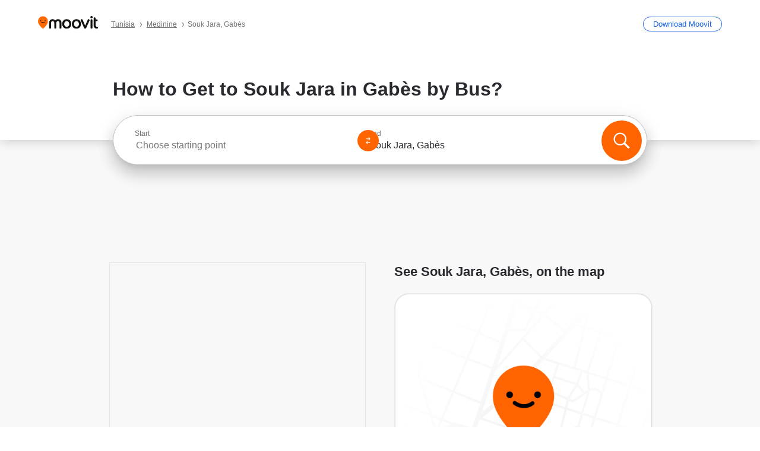

--- FILE ---
content_type: application/javascript
request_url: https://qpzrpqq5gx7fffedb.ay.delivery/floorPrice/qpZRpQQ5gX7FFFedb/js/floorPrice/linreg.min.js
body_size: 115539
content:
window.assertive=window.assertive||{};window.assertive.floorPriceVersion='_17Sat_15';window.assertive.x771977720=(function(){var a=(function(){var a=[["(?<!motorola )Edge[ /](\\d+[\\.\\d]+)","Microsoft Edge"],["EdgiOS[ /](\\d+[\\.\\d]+)","Microsoft Edge"],["EdgA[ /](\\d+[\\.\\d]+)","Microsoft Edge"],["Edg[ /](\\d+[\\.\\d]+)","Microsoft Edge"],[".*Servo.*Firefox(?:/(\\d+[\\.\\d]+))?","Firefox"],["(?!.*Opera[ /])Firefox(?:[ /](\\d+[\\.\\d]+))?","Firefox"],["(?:BonEcho|GranParadiso|Lorentz|Minefield|Namoroka|Shiretoko)[ /](\\d+[\\.\\d]+)","Firefox"],["Chrome(?!book)(?:/(\\d+[\\.\\d]+))?","Chrome"],["Version/(\\d+\\.[\\.\\d]+) .*Safari/|(?:Safari|Safari(?:%20)?%E6%B5%8F%E8%A7%88%E5%99%A8)/?\\d+","Safari"]];for(var b=0;b<a.length;b++)try{a[b][0]=RegExp('(?:^|[^A-Z0-9\-_]|[^A-Z0-9\-]_|sprd-)(?:'+a[b][0]+')','i');}catch(c){a[b][0]={test:function(){return false;}};}return function(){var b="__OTHER__";for(var c=0;c<a.length;c++)if(a[c][0].test(navigator.userAgent)){b=a[c][1];break;}return b;};})();var b=(function(){var a=[["(?:Android API \\d+|\\d+/tclwebkit(?:\\d+[\\.\\d]*))","Android"],["Android Marshmallow","Android"],["(?:Podbean|Podimo)(?:.*)/Android|Rutube(?:TV)?BlackAndroid","Android"],["(?:Android OS|OMDroid)[ /](\\d+[\\.\\d]*)","Android"],["Pinterest for Android/.*; (\\d(?:[\\d\\.]*))\\)$","Android"],["Android; (\\d+[\\.\\d]*); Mobile;","Android"],["[ ]([\\d\\.]+)\\) AppleWebKit.*ROBLOX Android App","Android"],["(?:(?:Orca-)?(?<!like )Android|Adr|AOSP)[ /]?(?:[a-z]+ )?(\\d+[\\.\\d]*)","Android"],["(?:Allview_TX1_Quasar|Cosmote_My_mini_Tab) (\\d+[\\.\\d]*)","Android"],["Android ?(?:jelly bean|Kit Kat|S.O. Ginger Bread|The FireCyano|:) (\\d+[\\.\\d]*)","Android"],["(?:Orca-Android|FB4A).*FBSV/(\\d+[\\.\\d]*);","Android"],[" Adr |DDG-Android|(?<!like )Android|Silk-Accelerated=[a-z]{4,5}","Android"],["(?:TwitterAndroid).*[ /](?:[a-z]+ )?(\\d+[\\.\\d]*)","Android"],["BeyondPod|AntennaPod|Podkicker|DoggCatcher|Player FM|okhttp|Podcatcher Deluxe|Sonos/.+\\(ACR_|Linux x86_64; Quest","Android"],["Linux; diordnA[; ](\\d+[\\.\\d]*)","Android"],["^A/(\\d+[\\.\\d]*)/","Android"],["FBW.+FBSV/(\\d+[\\.\\d]*);","Windows"],["Windows.+OS: (\\d+[\\.\\d]*)","Windows"],["Windows; ?(\\d+[\\.\\d]*);","Windows"],["mingw32|winhttp","Windows"],["(?:Windows(?:-Update-Agent)?|Microsoft-(?:CryptoAPI|Delivery-Optimization|WebDAV-MiniRedir|WNS)|WINDOWS_64)/(\\d+\\.\\d+)","Windows"],["CYGWIN_NT-10.0|Windows NT 10.0|Windows 10","Windows"],["CYGWIN_NT-6.4|Windows NT 6.4|Windows 10|win10","Windows"],["CYGWIN_NT-6.3|Windows NT 6.3|Windows 8.1","Windows"],["CYGWIN_NT-6.2|Windows NT 6.2|Windows 8","Windows"],["CYGWIN_NT-6.1|Windows NT 6.1|Windows 7|win7|Windows \\(6.1","Windows"],["CYGWIN_NT-6.0|Windows NT 6.0|Windows Vista","Windows"],["CYGWIN_NT-5.2|Windows NT 5.2|Windows Server 2003 / XP x64","Windows"],["CYGWIN_NT-5.1|Windows NT 5.1|Windows XP","Windows"],["CYGWIN_NT-5.0|Windows NT 5.0|Windows 2000","Windows"],["CYGWIN_NT-4.0|Windows NT 4.0|WinNT|Windows NT","Windows"],["CYGWIN_ME-4.90|Win 9x 4.90|Windows ME","Windows"],["CYGWIN_98-4.10|Win98|Windows 98","Windows"],["CYGWIN_95-4.0|Win32|Win95|Windows 95|Windows_95","Windows"],["Windows 3.1","Windows"],["Windows|.+win32|Win64|MSDW|HandBrake Win Upd|Microsoft BITS|ms-office; MSOffice","Windows"],["OS/Microsoft_Windows_NT_(\\d+\\.\\d+)","Windows"],["iPad/([89]|1[012]).(\\d+[\\.\\d]*)","iOS"],["^(?:iPad|iPhone)(?:\\d+[\\,\\d]*)[/_](\\d+[\\.\\d]+)","iOS"],["Pinterest for iOS/.*; (\\d(?:[\\d\\.]*))[)]$","iOS"],["iOS (\\d+[\\.\\d]+)\\)","iOS"],["(?:iPhone ?OS|iOS(?: Version)?)(?:/|; |,)(\\d+[\\.\\d]+)","iOS"],["^(?!com.apple.Safari.SearchHelper|Safari).*CFNetwork/.+ Darwin/(\\d+[\\.\\d]+)(?!.*(?:x86_64|i386|PowerMac|Power%20Macintosh))","iOS"],["(?:iPhone|iPod_touch)/(\\d+[\\.\\d]*) hw/","iOS"],["iOS(\\d+\\.\\d+\\.\\d+)","iOS"],["iOS(\\d+)\\.(\\d+)0","iOS"],["iPhone OS ([0-9]{1})([0-9]{1})([0-9]{1})","iOS"],["(?:CPU OS|iPh(?:one)?[ _]OS|iPhone.+ OS|iOS)[ _/](\\d+(?:[_\\.]\\d+)*)","iOS"],["FBMD/iPhone;.*FBSV/ ?(\\d+[\\.\\d]+);","iOS"],["(?:FBIOS|Messenger(?:Lite)?ForiOS).*FBSV/ ?(\\d+[\\.\\d]*);","iOS"],["iPhone OS,([\\d\\.]+).+(?:iPhone|iPod)","iOS"],["iPad.+; (\\d+[\\.\\d]+);","iOS"],["iPhone.+; Version (\\d+[\\.\\d]+)","iOS"],["OS=iOS;OSVer=(\\d+[\\.\\d]+);","iOS"],["os=Apple-iOS.+osversion=(\\d+[\\.\\d]+)/","iOS"],["(?:Apple-)?(?<!like )(?:iPhone|iPad|iPod)(?:.*Mac OS X.*Version/(\\d+\\.\\d+)|; Opera)?","iOS"],["dv\\(iPh.+ov\\((\\d+(?:[_\\.]\\d+)*)\\);","iOS"],["(?:Podcasts/(?:[\\d\\.]+)|Instacast(?:HD)?/(?:\\d\\.[\\d\\.abc]+)|Pocket Casts, iOS|\\(iOS\\)|iOS; Opera|Overcast|Castro|Podcat|iCatcher|RSSRadio/|MobileSafari/)(?!.*x86_64)","iOS"],["iTunes-(AppleTV|iPod|iPad|iPhone)/(?:[\\d\\.]+)","iOS"],["iOS/Version ([\\d\\.]+)","iOS"],["Sonos/.+\\(ICRU_","iOS"],["CaptiveNetworkSupport|AirPlay","iOS"],["(?:CFNetwork|StudioDisplay)/.+Darwin(?:/|; )(?:[\\d\\.]+).+(?:x86_64|i386|Power%20Macintosh)|(?:x86_64-apple-)?darwin(?:[\\d\\.]+)|PowerMac|com.apple.Safari.SearchHelper|^Safari","Mac"],["Macintosh;Mac OS X \\((\\d+[\\.\\d]+)\\);","Mac"],["Mac[ +]OS[ +]?X(?:[ /,](?:Version )?(\\d+(?:[_\\.]\\d+)+))?","Mac"],["Mac (?:OS/)?(\\d+(?:[_\\.]\\d+)+)","Mac"],["(?:macOS[ /,]|Mac-)(\\d+[\\.\\d]+)","Mac"],["Macintosh; OS X (\\d+[\\.\\d]+)","Mac"],["Darwin|Macintosh|Mac_PowerPC|PPC|Mac PowerPC|iMac|MacBook|macOS|AppleExchangeWebServices|com.apple.trustd|Sonos/.+\\(MDCR_","Mac"],["Linux/(\\d+[\\.\\d]+)","GNU/Linux"],["Linux(?:OS)?[^a-z]|Cinnamon/(?:\\d+[\\.\\d]+)|.+(?:pc|unknown)-linux-gnu","GNU/Linux"]];for(var b=0;b<a.length;b++)try{a[b][0]=RegExp('(?:^|[^A-Z0-9\-_]|[^A-Z0-9\-]_|sprd-)(?:'+a[b][0]+')','i');}catch(c){a[b][0]={test:function(){return false;}};}return function(){var b="__OTHER__";for(var c=0;c<a.length;c++)if(a[c][0].test(navigator.userAgent)){b=a[c][1];break;}return b;};})();function c(){try{if(window.top.location.href)return window.top.location;}catch(a){}return window.location;}return function(c){function d(a){var b=String(a);var c=0,d=b.length,e=0;if(d>0)while(e<d)c=(c<<5)-c+b.charCodeAt(e++)|0;return("x"+c).replace('-','_');}Object.keys(c).forEach(function(a){c[d(a)]=c[a];});function e(a){var b=c.x_1117847891;if(b==null)return undefined;var d=b[a];if(d==0||d==null||Number.isNaN(Number(d)))return undefined;return d;}return{"x_173873537":a(),"x_1182845946":b(),"x3208676":Math.round(new Date().getUTCHours()),"x_899454023":c.x_899454023,"x_2076227591":(function(){try{return Intl.DateTimeFormat().resolvedOptions().timeZone||'';}catch(a){return '';}})(),"x145196172":e(0),"x145196173":e(1),"x145196174":e(2),"x145196175":e(3),"x145196176":e(4),"x1648099346":c.x1648099346,"x_461637081":c.x_461637081,"x_677755891":c.x_677755891,"x1062246621":c.x1062246621,"x_1293530702":c.x_1293530702};};})();window.assertive.x1310419175=(function(){function a(a){var b;if(a[9]>4.9700000000000015)if(a[9]>8.435)b=1.0087833759228648;else b=0.608316611164163;else if(a[3]>1.51269815)if(a[4]>0.6761090000000002)if(a[9]>0.015000000000000001)if(a[9]>0.12500000000000003)b=0.39696686696521605;else b=0.2350897494977793;else b=0.9646620304899957;else if(a[4]>0.34810045000000006)if(a[13]>287.50000000000006)b=0.24968162176083597;else b=0.504475877578679;else if(a[4]>0.18596405000000002)if(a[4]>0.28189625000000007)b=0.3507874598328427;else b=0.3004091722632476;else if(a[4]>0.11918665000000002)b=0.28000334632635493;else b=0.24786622794376972;else if(a[9]>0.5950000000000001)if(a[9]>1.715)if(a[9]>2.6150000000000007)b=0.40649417578906355;else if(a[13]>537.5000000000001)b=0.2350448673775725;else b=0.337778292309042;else if(a[9]>1.0250000000000001)if(a[4]>0.29073255000000003)b=0.30728070202754737;else b=0.2886007566602407;else if(a[9]>0.7650000000000001)b=0.27770636696140605;else b=0.2645261311003294;else if(a[4]>0.44306390000000007)if(a[13]>11.500000000000002)if(a[9]>0.2750000000000001)b=0.2480052799424321;else b=0.22811228483112236;else if(a[3]>0.23389100000000004)b=0.27491596557011483;else b=0.25428403173321856;else if(a[9]>0.17500000000000002)if(a[9]>0.35500000000000004)b=0.2474320506289527;else b=0.2337798279439014;else if(a[13]>10.500000000000002)b=0.21747445359505735;else b=0.22561208606893898;var c;if(a[9]>4.9700000000000015)if(a[9]>8.145000000000001)if(a[13]>1.5000000000000002)c=0.7164000894964379;else c=0.01927907898699167;else c=0.3391010975915658;else if(a[3]>1.51269815)if(a[4]>0.6761090000000002)if(a[9]>0.015000000000000001)if(a[9]>0.12500000000000003)c=0.15808945564091045;else c=0.003335265275545237;else c=0.6793609253329775;else if(a[4]>0.34810045000000006)if(a[13]>176.50000000000003)c=0.03683619665526927;else c=0.25370057414445696;else if(a[4]>0.15407375000000004)if(a[4]>0.28189625000000007)c=0.11035917545788568;else c=0.058659534791478035;else if(a[13]>19.500000000000004)c=0.00709967035142666;else c=0.020205990748780156;else if(a[9]>0.6150000000000001)if(a[9]>1.8550000000000002)if(a[9]>2.7550000000000003)c=0.16592653571330737;else c=0.10317902712311479;else if(a[9]>1.1050000000000002)if(a[8]>1.3350000000000002)c=0.08281620225670219;else c=0.06274485454869287;else if(a[9]>0.7950000000000002)c=0.0450739222408043;else c=0.03171073137776785;else if(a[4]>0.44306390000000007)if(a[13]>12.500000000000002)if(a[9]>0.25500000000000006)c=0.014391675896223812;else c=-0.0041055106468467955;else if(a[3]>0.23389100000000004)c=0.03938640665285095;else c=0.02043690939409132;else if(a[9]>0.15500000000000003)if(a[9]>0.2850000000000001)c=0.012154542727847606;else c=-0.0003391140622650277;else if(a[13]>11.500000000000002)c=-0.013428620860099922;else c=-0.005977372367721682;var d;if(a[9]>4.605000000000001)if(a[9]>7.595000000000001)if(a[13]>3.5000000000000004)d=0.654808528006502;else d=0.06501676061741553;else d=0.2884328469889223;else if(a[3]>1.51269815)if(a[4]>0.7401260500000001)if(a[9]>0.015000000000000001)if(a[9]>0.12500000000000003)d=0.12511243660549662;else d=0.003312487774869291;else d=0.6427520718951238;else if(a[4]>0.34810045000000006)if(a[13]>287.50000000000006)d=0.016982417997795266;else d=0.2346865637679451;else if(a[4]>0.18596405000000002)if(a[4]>0.29073255000000003)d=0.02125995621523099;else d=0.09168766563365392;else if(a[4]>0.10422460000000001)d=0.03592967866285924;else d=0.01171437301796055;else if(a[9]>0.5150000000000001)if(a[9]>1.3650000000000004)if(a[9]>2.3850000000000002)d=0.13841350029543137;else d=0.07940816521854716;else if(a[9]>0.9050000000000001)if(a[4]>0.29073255000000003)d=0.05494807436287182;else d=0.03856407555427787;else if(a[4]>0.29073255000000003)d=0.03253658492527855;else d=0.021822312329128738;else if(a[4]>0.38992115000000005)if(a[13]>10.500000000000002)if(a[9]>0.21500000000000002)d=0.009714305118073339;else d=-0.004171175617182866;else if(a[0]>0.23349395000000003)d=0.02809824612642328;else d=0.011050226132447936;else if(a[9]>0.14500000000000005)if(a[9]>0.2750000000000001)d=0.008745354610247584;else d=-0.0010565203015860513;else if(a[13]>10.500000000000002)d=-0.01237856383421171;else d=-0.005472373374604898;var e;if(a[9]>5.095000000000001)if(a[9]>9.495000000000003)if(a[13]>6.500000000000001)e=0.6813945080282174;else e=0.11528248662133102;else e=0.3262878756614529;else if(a[3]>1.51269815)if(a[4]>0.7401260500000001)if(a[9]>0.015000000000000001)if(a[9]>0.12500000000000003)e=0.14015852632981227;else e=0.0032898659872390872;else e=0.5959657555034781;else if(a[4]>0.34810045000000006)if(a[13]>134.50000000000003)e=0.041983006474939605;else e=0.22133018586845596;else if(a[4]>0.18596405000000002)if(a[4]>0.29073255000000003)e=0.020376197105837175;else e=0.08511286532416938;else if(a[4]>0.11918665000000002)e=0.038506639211740405;else e=0.012464625711685707;else if(a[9]>0.6350000000000001)if(a[9]>1.925)if(a[9]>3.1050000000000004)e=0.15291106927513853;else e=0.09315167516818124;else if(a[9]>1.1450000000000002)if(a[8]>0.8850000000000001)e=0.06869174878597446;else e=0.052104870435850104;else if(a[8]>0.8250000000000001)e=0.04246766414163828;else e=0.029718505456449083;else if(a[4]>0.22323585000000004)if(a[13]>10.500000000000002)if(a[9]>0.22500000000000003)e=0.009952018921829536;else e=-0.006649421709329618;else if(a[0]>0.23349395000000003)e=0.021299091306245063;else e=0.0016302637116480498;else if(a[9]>0.12500000000000003)if(a[9]>0.32500000000000007)e=0.009133244359074878;else e=-0.0021243554779540323;else if(a[13]>12.500000000000002)e=-0.012302976099552563;else e=-0.008113648796996286;var f;if(a[9]>5.095000000000001)if(a[9]>8.875000000000002)if(a[13]>4.500000000000001)if(a[4]>0.07478575000000003)f=0.6132612864207517;else f=0.023697981812737204;else f=0.07264553213538837;else f=0.28856892774268816;else if(a[3]>1.51269815)if(a[4]>0.6761090000000002)if(a[9]>0.015000000000000001)if(a[9]>0.12500000000000003)f=0.14489585541202554;else f=0.003267398449796729;else f=0.5417656318849157;else if(a[4]>0.31228890000000004)if(a[13]>510.50000000000006)f=0.0043729940541853305;else f=0.19829327700271004;else if(a[4]>0.15407375000000004)if(a[4]>0.28189625000000007)f=0.09152878766209865;else f=0.04444432727414514;else if(a[9]>0.6150000000000001)f=0.035580279190280784;else f=0.010429069368281186;else if(a[9]>0.5150000000000001)if(a[9]>1.4750000000000003)if(a[9]>3.055)f=0.14054651792638242;else if(a[8]>1.3150000000000002)f=0.08812726336664448;else f=0.06213225976465681;else if(a[9]>0.9050000000000001)if(a[4]>0.29073255000000003)f=0.048807146684821855;else f=0.03406778910811878;else if(a[4]>0.22474570000000002)f=0.02746480748407838;else f=0.017244490818052207;else if(a[4]>0.20826600000000003)if(a[13]>10.500000000000002)if(a[9]>0.18500000000000003)f=0.005338840455757577;else f=-0.006941119773023247;else if(a[0]>0.23349395000000003)f=0.01742877097330317;else f=-0.00031254543059339813;else if(a[9]>0.10500000000000002)if(a[9]>0.24500000000000002)f=0.0039013598159938767;else f=-0.003794828188014687;else if(a[13]>7.500000000000001)f=-0.011376914648501085;else f=-0.0076155096214670995;var g;if(a[9]>3.9650000000000003)if(a[9]>7.1450000000000005)if(a[4]>0.07418190000000001)g=0.5184975451863604;else g=0.025808969424966494;else if(a[13]>4.500000000000001)g=0.21540660774889303;else g=0.0382896932229301;else if(a[3]>1.51269815)if(a[4]>0.7401260500000001)if(a[9]>0.015000000000000001)if(a[9]>0.12500000000000003)g=0.07905492068364703;else g=0.0032450845737646266;else g=0.5131495758956346;else if(a[4]>0.34810045000000006)if(a[9]>0.015000000000000001)if(a[9]>1.735)g=0.11148533653677824;else g=0.034002791253463706;else if(a[14]>5.500000000000001)g=0.006222314080424653;else g=0.20358028176160822;else if(a[4]>0.15407375000000004)if(a[4]>0.28189625000000007)g=0.0836647812197187;else g=0.04064484340472025;else if(a[13]>18.500000000000004)g=0.003339275667284991;else g=0.015442227567361317;else if(a[9]>0.47500000000000003)if(a[9]>1.3650000000000004)if(a[9]>2.1550000000000007)g=0.09842783978404476;else if(a[13]>1115.5000000000002)g=0.0031837073831415892;else g=0.05979038618110948;else if(a[9]>0.7950000000000002)if(a[4]>0.29073255000000003)g=0.04063454927903182;else g=0.027446120511153298;else if(a[4]>0.22474570000000002)g=0.022539826578801405;else g=0.014305666851237155;else if(a[4]>0.5274201500000001)if(a[13]>15.500000000000002)if(a[8]>0.26500000000000007)g=0.008295085460744405;else g=-0.003547979051628111;else if(a[9]>0.015000000000000001)g=0.007113748039582848;else g=0.024975079989885813;else if(a[4]>0.15796455)if(a[13]>15.500000000000002)g=-0.007071643403423421;else g=0.003628044046758639;else if(a[9]>0.085)g=-0.003041934518791189;else g=-0.010127088050435867;var h;if(a[9]>5.370000000000001)if(a[9]>10.400000000000002)if(a[13]>6.500000000000001)h=0.5859323414355224;else h=0.08283834185155611;else h=0.27942177819062186;else if(a[3]>1.51269815)if(a[4]>0.7401260500000001)if(a[9]>0.015000000000000001)if(a[9]>0.12500000000000003)h=0.13418528062804508;else h=0.003222923021672702;else h=0.4757970803097835;else if(a[4]>0.34810045000000006)if(a[13]>134.50000000000003)h=0.03456589548583764;else h=0.17641698778429762;else if(a[4]>0.18596405000000002)if(a[4]>0.29073255000000003)h=0.009284447888762523;else h=0.06909232344185934;else if(a[9]>0.8350000000000001)h=0.049748147666247564;else h=0.011725253129983234;else if(a[9]>0.6850000000000002)if(a[9]>2.0450000000000004)if(a[9]>3.1050000000000004)h=0.12443030712454935;else h=0.07553534125456565;else if(a[9]>1.1450000000000002)if(a[4]>0.29073255000000003)h=0.05450384288760704;else h=0.0383119973830546;else if(a[4]>0.29073255000000003)h=0.031482944846068436;else h=0.020944904741163523;else if(a[4]>0.5274201500000001)if(a[13]>20.500000000000004)if(a[9]>0.31500000000000006)h=0.01236112990771478;else h=-0.0035935235471583104;else if(a[3]>0.22196130000000003)h=0.026801889305757106;else h=0.011926592076955402;else if(a[9]>0.20500000000000004)if(a[9]>0.3950000000000001)h=0.012713108475634926;else h=0.0032403616213990934;else if(a[4]>0.1640909)h=-0.0034350942534340473;else h=-0.00870743948726763;var i;if(a[9]>4.295000000000001)if(a[9]>9.495000000000003)if(a[13]>6.500000000000001)i=0.5223682189725848;else i=0.08740634394951637;else if(a[3]>1.51269815)i=0.2694575918312103;else i=0.14731276193589213;else if(a[3]>1.51269815)if(a[4]>0.7401260500000001)if(a[9]>0.015000000000000001)i=0.07755858003529818;else i=0.44116352045017254;else if(a[4]>0.28189625000000007)if(a[4]>0.35888070000000005)if(a[9]>0.015000000000000001)i=0.09079004401994162;else i=0.1757240427899666;else if(a[4]>0.29073255000000003)i=0.018055751196021926;else i=0.08919632359869806;else if(a[4]>0.11918665000000002)if(a[13]>18.500000000000004)i=0.016467982293470747;else i=0.04057508942452181;else if(a[13]>16.500000000000004)i=0.0017710286548076831;else i=0.012670702062488255;else if(a[9]>0.45500000000000007)if(a[9]>1.3650000000000004)if(a[9]>2.6150000000000007)if(a[13]>1.5000000000000002)i=0.09877644314839669;else i=0.006103432697091399;else if(a[8]>1.5450000000000002)i=0.06749652783956128;else i=0.04608228811571712;else if(a[9]>0.8450000000000001)if(a[4]>0.29073255000000003)i=0.03578119411123825;else i=0.024136128460859916;else if(a[8]>0.6850000000000002)i=0.02367147602791553;else i=0.01518556325862745;else if(a[4]>0.24833105000000003)if(a[13]>6.500000000000001)if(a[13]>28.500000000000004)i=-0.0057397462022980685;else i=0.002580282289984201;else if(a[0]>0.21758050000000004)i=0.019095514466262835;else i=0.000997815782808667;else if(a[9]>0.09500000000000001)if(a[9]>0.23500000000000001)i=0.002954066080471181;else i=-0.0027820726128144507;else if(a[13]>15.500000000000002)i=-0.009485163315742718;else i=-0.0058641161976205145;var j;if(a[9]>5.370000000000001)if(a[9]>12.020000000000001)if(a[13]>6.500000000000001)j=0.5519758706025547;else j=0.07074084504532407;else if(a[13]>4.500000000000001)j=0.26467184839202584;else j=0.031114063198023505;else if(a[3]>1.51269815)if(a[4]>0.7401260500000001)if(a[8]>0.015000000000000001)if(a[8]>1.695)j=0.10746239469416681;else j=-0.0010989696868532097;else if(a[14]>9.500000000000002)j=0.01029580235019926;else j=0.4060575477349926;else if(a[4]>0.29538005000000006)if(a[13]>134.50000000000003)j=0.030028796528747775;else j=0.14985468230564475;else if(a[4]>0.15407375000000004)if(a[4]>0.28189625000000007)j=0.0684727722865215;else j=0.03214053789877609;else if(a[9]>0.6150000000000001)j=0.030719034291379295;else j=0.007034575689515752;else if(a[9]>0.6850000000000002)if(a[9]>1.925)if(a[9]>3.1050000000000004)if(a[13]>5.500000000000001)j=0.11227201353304743;else j=0.032196544695290784;else if(a[8]>1.7550000000000001)j=0.07618125015218327;else j=0.04841228781464253;else if(a[9]>1.0550000000000004)if(a[8]>1.2250000000000003)j=0.04858023078383102;else j=0.03369321911918151;else if(a[4]>0.29073255000000003)j=0.025254719553164967;else j=0.016783919904129876;else if(a[4]>0.5274201500000001)if(a[13]>18.500000000000004)if(a[8]>0.32500000000000007)j=0.011461443166247818;else j=-0.0026710794463672785;else if(a[3]>0.23389100000000004)j=0.02786205301896426;else j=0.01187651271366055;else if(a[9]>0.14500000000000005)if(a[9]>0.35500000000000004)j=0.009831404378980124;else j=0.0007899150588895095;else if(a[13]>15.500000000000002)j=-0.008203575510765743;else j=-0.0035715276333133927;var k;if(a[9]>5.925000000000001)if(a[9]>13.195000000000002)k=0.5220718375052142;else if(a[13]>4.500000000000001)k=0.2685131156102624;else k=0.023855990129558347;else if(a[3]>1.51269815)if(a[4]>0.6761090000000002)if(a[9]>0.015000000000000001)if(a[9]>0.12500000000000003)k=0.13494121369110681;else k=0.001855040381594402;else if(a[10]>262.50000000000006)k=0.011217806287109854;else k=0.37306233659274435;else if(a[4]>0.29538005000000006)if(a[13]>510.50000000000006)k=0.002628162601712155;else k=0.13604566095218995;else if(a[4]>0.14593705000000004)if(a[4]>0.28189625000000007)k=0.06342597067080226;else k=0.029888760764148047;else if(a[9]>0.7550000000000001)k=0.03290839403714628;else k=0.00657831329455392;else if(a[9]>0.7350000000000001)if(a[9]>2.1250000000000004)if(a[8]>2.515)k=0.1082024805672549;else if(a[13]>5.500000000000001)k=0.06657811103250452;else k=0.02291589899117274;else if(a[9]>1.2050000000000003)if(a[4]>0.29073255000000003)k=0.04531798670885187;else k=0.02991399284902063;else if(a[8]>0.9650000000000001)k=0.030954121140227667;else k=0.020618665023331643;else if(a[4]>0.5274201500000001)if(a[13]>26.500000000000004)if(a[8]>0.17500000000000002)k=0.0067480173371253106;else k=-0.0057970244478640544;else if(a[9]>0.015000000000000001)k=0.006519716583028934;else k=0.019474355592316625;else if(a[9]>0.22500000000000003)if(a[8]>0.41500000000000004)k=0.012318835820544976;else k=0.0037779602587092206;else if(a[4]>0.122574)k=-0.002878718077014996;else k=-0.00716572911868793;var l;if(a[9]>3.9650000000000003)if(a[9]>10.400000000000002)if(a[13]>6.500000000000001)l=0.4548667498881793;else l=0.06651358711543807;else if(a[3]>1.51269815)l=0.2277304719542566;else if(a[4]>0.9146586000000002)l=0.0017247280012816192;else l=0.12002960190648175;else if(a[3]>1.51269815)if(a[4]>0.7401260500000001)if(a[9]>0.015000000000000001)l=0.05754929684400558;else l=0.35275617433225664;else if(a[4]>0.28189625000000007)if(a[9]>0.015000000000000001)if(a[9]>1.4750000000000003)l=0.0765777508943729;else l=-0.0045186623682869215;else if(a[4]>0.37739655000000005)l=0.1536720596100439;else l=0.0813035943153807;else if(a[4]>0.10422460000000001)if(a[9]>1.1050000000000002)l=0.051283913874130234;else l=0.01998205095826913;else if(a[4]>0.07848720000000002)l=0.001136363406876775;else l=0.015511550606280193;else if(a[9]>0.41500000000000004)if(a[9]>1.3350000000000002)if(a[8]>1.8950000000000002)l=0.07105010444993995;else if(a[4]>0.29073255000000003)l=0.04604167515462481;else l=0.030010166080049944;else if(a[8]>0.8750000000000001)if(a[7]>1.0050000000000001)l=0.03234777581408146;else l=0.023082072150624945;else if(a[4]>0.22474570000000002)l=0.016305135999329968;else l=0.008648615103294574;else if(a[4]>0.18596405000000002)if(a[13]>6.500000000000001)if(a[13]>26.500000000000004)l=-0.0051328070288329175;else l=0.0011339186750106433;else if(a[0]>0.23349395000000003)l=0.015513188681493062;else l=-0.00019617658936652745;else if(a[9]>0.06500000000000002)if(a[8]>0.23500000000000001)l=0.0022385445761085115;else l=-0.002832485242292027;else if(a[13]>7.500000000000001)l=-0.007615089899773631;else l=-0.004560059899698363;var m;if(a[9]>6.285000000000001)if(a[9]>13.195000000000002)if(a[13]>6.500000000000001)m=0.4861608327466388;else m=0.058627148619180995;else if(a[13]>3.5000000000000004)m=0.23603475183964898;else m=0.010864509963989258;else if(a[3]>1.51269815)if(a[4]>0.7401260500000001)if(a[1]>0.20979375000000003)if(a[1]>0.2354554)if(a[13]>125.50000000000001)m=0.01186322835885303;else m=0.21755003495539174;else m=-0.004441953581922195;else if(a[13]>40.50000000000001)m=0.03767345752479514;else m=0.3787752905519369;else if(a[4]>0.34810045000000006)if(a[13]>510.50000000000006)m=0.0024340085388103888;else m=0.12002917649440784;else if(a[4]>0.15407375000000004)if(a[10]>53.50000000000001)m=0.01420067952447409;else m=0.04549416099793727;else if(a[9]>0.7350000000000001)m=0.029684986630056944;else m=0.005551498064618049;else if(a[9]>0.5650000000000001)if(a[9]>1.7550000000000001)if(a[9]>3.1050000000000004)m=0.08910334246290118;else if(a[7]>1.3950000000000002)m=0.06152293666694537;else m=0.03925989169571901;else if(a[9]>0.9850000000000001)if(a[7]>0.9250000000000002)m=0.035952596796774;else m=0.024274648109118235;else if(a[4]>0.6005249000000001)m=0.01928156075657197;else m=0.01246157265484615;else if(a[4]>0.5274201500000001)if(a[9]>0.015000000000000001)if(a[9]>0.15500000000000003)m=0.006279857363568031;else m=-0.006254846412720553;else if(a[3]>0.22196130000000003)m=0.02550499871354209;else m=0.007866938729098227;else if(a[9]>0.115)if(a[8]>0.2850000000000001)m=0.006834364821587988;else m=-0.00007669834353118041;else if(a[13]>9.500000000000002)m=-0.006471432735678784;else m=-0.002024685237438734;var n;if(a[9]>6.285000000000001)if(a[9]>13.195000000000002)n=0.4403359643296044;else if(a[13]>3.5000000000000004)n=0.21919482572207055;else n=0.0107403441292899;else if(a[3]>1.51269815)if(a[4]>0.7401260500000001)if(a[1]>0.20979375000000003)if(a[1]>0.2354554)if(a[13]>125.50000000000001)n=0.011716191259068504;else n=0.20290273735907477;else n=-0.0043478887922623576;else if(a[0]>0.15694470000000002)n=0.35432241509750817;else n=0.033622208366829914;else if(a[4]>0.35888070000000005)if(a[13]>510.50000000000006)n=0.0024105964491793835;else if(a[4]>0.37739655000000005)n=0.12276493427449289;else n=0.06736410564911281;else if(a[4]>0.28189625000000007)if(a[4]>0.29073255000000003)n=0.0021300035539158465;else n=0.06625650522371551;else if(a[9]>1.1050000000000002)n=0.05173394593444378;else n=0.00875963801895312;else if(a[9]>0.48500000000000004)if(a[9]>1.715)if(a[8]>2.8650000000000007)if(a[9]>2.2750000000000004)n=0.09536020337036145;else n=0.01814214776149398;else n=0.046523842176137385;else if(a[9]>0.9750000000000001)if(a[4]>0.6005249000000001)n=0.03128552327459674;else n=0.020935404327883426;else if(a[6]>0.7350000000000001)n=0.02013990801027192;else n=0.01163011557413862;else if(a[4]>0.2883633500000001)if(a[13]>14.500000000000002)if(a[9]>0.12500000000000003)n=0.002077866166325043;else n=-0.005323039545085282;else if(a[0]>0.23349395000000003)n=0.013267444322737298;else n=-0.0015831379392114609;else if(a[9]>0.07500000000000002)if(a[7]>0.2750000000000001)n=0.0041531732319959516;else n=-0.0015917399802560578;else if(a[10]>6.500000000000001)n=-0.0062085095896450785;else n=-0.002549236149717447;var o;if(a[9]>6.285000000000001)if(a[9]>13.195000000000002)if(a[13]>6.500000000000001)o=0.43272568087799607;else o=0.04902684605423408;else if(a[4]>0.09543405000000002)o=0.2075237935892344;else o=0.03187785609148361;else if(a[3]>1.51269815)if(a[4]>0.6761090000000002)if(a[1]>0.20979375000000003)if(a[1]>0.2354554)if(a[13]>125.50000000000001)o=0.011570976589557152;else o=0.18770473399990892;else o=-0.0025967983723846956;else if(a[4]>0.7401260500000001)if(a[9]>0.015000000000000001)o=0.061166714336487314;else o=0.3368157107187655;else o=0.034491735075088216;else if(a[4]>0.28189625000000007)if(a[4]>0.37739655000000005)if(a[14]>5.500000000000001)o=0.042941265379961;else o=0.11897610595527003;else if(a[10]>100.50000000000001)o=0.008979822223789815;else o=0.06582508681378064;else if(a[9]>1.1850000000000003)o=0.050565640856143845;else if(a[13]>14.500000000000002)o=-0.0021653280377463336;else o=0.014688173145469392;else if(a[9]>0.7250000000000001)if(a[9]>2.2050000000000005)if(a[8]>2.8650000000000007)o=0.08812522673333736;else o=0.04805905616639773;else if(a[8]>1.3350000000000002)o=0.035905563910738306;else if(a[9]>1.0450000000000002)o=0.02312819006287322;else o=0.014990496627056562;else if(a[4]>0.35888070000000005)if(a[13]>15.500000000000002)if(a[8]>0.31500000000000006)o=0.008252907281237688;else o=-0.0031539832939176705;else if(a[0]>0.23349395000000003)o=0.01443563651315243;else o=-0.0001341868917476315;else if(a[9]>0.10500000000000002)if(a[7]>0.36500000000000005)o=0.008354642272567452;else o=-0.00008767500461738847;else if(a[13]>20.500000000000004)o=-0.006183487401441842;else o=-0.0032036031645736834;var p;if(a[9]>3.9650000000000003)if(a[9]>10.400000000000002)if(a[13]>6.500000000000001)p=0.3563292816899687;else p=0.051666158409007824;else if(a[3]>1.51269815)p=0.17636169895813175;else if(a[13]>6.500000000000001)p=0.09103359752232967;else p=0.02273393432939422;else if(a[3]>1.51269815)if(a[4]>0.7401260500000001)if(a[9]>0.015000000000000001)p=0.03854671992925419;else if(a[11]>25.500000000000004)p=0.016370975768024272;else if(a[0]>0.15694470000000002)p=0.27315331944590887;else p=0.030116067302532686;else if(a[4]>0.28189625000000007)if(a[9]>0.015000000000000001)if(a[9]>1.4950000000000003)p=0.055550434427619;else p=-0.013437767118135139;else if(a[4]>0.37739655000000005)p=0.11680971530618132;else p=0.06172615721207142;else if(a[9]>1.0850000000000002)p=0.041501197418239946;else if(a[9]>0.015000000000000001)p=-0.003820231245196729;else p=0.013033545365482941;else if(a[9]>0.4050000000000001)if(a[9]>1.235)if(a[8]>1.735)p=0.05093654605944812;else if(a[4]>0.29073255000000003)p=0.031898027292980816;else p=0.01869551446287253;else if(a[8]>0.7950000000000002)p=0.019088343401100688;else if(a[13]>12.500000000000002)p=0.007232413644893784;else p=0.013968876311171219;else if(a[4]>0.17177705000000001)if(a[13]>6.500000000000001)if(a[0]>0.21758050000000004)p=-0.000687358459612092;else p=-0.006357318607364626;else if(a[3]>0.20846700000000004)p=0.014649687470889707;else p=0.0018090295027097833;else if(a[9]>0.05500000000000001)if(a[8]>0.18500000000000003)p=0.0007972357110034973;else p=-0.002410214619444778;else if(a[3]>0.15428875)p=-0.004508476343643353;else p=-0.006406706236247572;var q;if(a[9]>6.285000000000001)if(a[9]>14.250000000000002)q=0.38598646942681775;else if(a[3]>1.51269815)if(a[4]>0.23337945000000002)q=0.22642283222158827;else q=0.004899893638872283;else q=0.08031164119626183;else if(a[3]>1.51269815)if(a[4]>0.6761090000000002)if(a[1]>0.20979375000000003)if(a[1]>0.2354554)q=0.1563996816101756;else q=-0.006501386831276608;else if(a[0]>0.15694470000000002)q=0.28407393983005763;else q=0.02816861300590711;else if(a[4]>0.29538005000000006)if(a[14]>2.5000000000000004)if(a[9]>2.6150000000000007)q=0.06810263516879701;else q=0.003841323421644389;else if(a[2]>0.19769810000000002)q=0.09723195515350024;else q=0.009950254629977149;else if(a[9]>1.2850000000000004)q=0.05630954254782674;else if(a[9]>0.015000000000000001)q=-0.004696864242764597;else q=0.01745224428456493;else if(a[9]>0.44500000000000006)if(a[9]>1.8550000000000002)if(a[8]>3.0400000000000005)q=0.07697348101765476;else if(a[13]>5.500000000000001)q=0.04114823247744526;else q=0.014851204898117079;else if(a[8]>1.0950000000000004)if(a[6]>1.4750000000000003)q=0.035481383820036634;else q=0.021655260254304233;else if(a[13]>12.500000000000002)q=0.008502271704673799;else q=0.015391093037556649;else if(a[4]>0.1640909)if(a[13]>7.500000000000001)if(a[13]>41.50000000000001)q=-0.004507974162375729;else q=0.0002782900189583192;else if(a[0]>0.29807200000000006)q=-0.008014813723938544;else q=0.010329881988256554;else if(a[9]>0.05500000000000001)if(a[8]>0.2750000000000001)q=0.002185040894465459;else q=-0.002029353566754703;else if(a[0]>0.21758050000000004)q=-0.004414747873039489;else q=-0.006792782548750279;var r;if(a[9]>7.1450000000000005)if(a[9]>14.250000000000002)if(a[13]>5.500000000000001)r=0.37787673221638857;else r=0.03320422870404011;else if(a[4]>0.7401260500000001)r=0.20823821644692492;else r=0.08242527436636563;else if(a[3]>1.51269815)if(a[4]>0.7401260500000001)if(a[1]>0.20979375000000003)if(a[1]>0.2354554)r=0.14906599600792433;else r=-0.006654478703102056;else if(a[0]>0.15694470000000002)if(a[13]>54.50000000000001)r=0.01995200172691068;else r=0.27771134156454025;else r=0.027326016193781145;else if(a[4]>0.28189625000000007)if(a[4]>0.37739655000000005)if(a[2]>0.19769810000000002)r=0.09324970039419672;else r=0.011674200888916549;else if(a[10]>100.50000000000001)r=0.005349338935566661;else r=0.0532927491746279;else if(a[9]>1.1850000000000003)r=0.04330978584582117;else if(a[13]>18.500000000000004)r=-0.0032957296974236608;else r=0.010910753667802872;else if(a[9]>0.7350000000000001)if(a[9]>2.5050000000000003)if(a[7]>2.3950000000000005)r=0.08021606977623591;else if(a[13]>5.500000000000001)r=0.04497346123231222;else r=0.006730148616184147;else if(a[8]>1.3350000000000002)r=0.02984412482950194;else if(a[4]>0.6005249000000001)r=0.0192983022960155;else r=0.011081806641584391;else if(a[4]>0.6005249000000001)if(a[9]>0.015000000000000001)if(a[9]>0.18500000000000003)r=0.0066153889590028995;else r=-0.004295256244128712;else if(a[3]>0.22196130000000003)r=0.02080051449351952;else r=0.005816609677001094;else if(a[8]>0.20500000000000004)if(a[13]>6.500000000000001)r=0.002722289926284964;else r=0.016832493069382694;else if(a[0]>0.21758050000000004)r=-0.0024562085124300416;else r=-0.006586096149387622;var s;if(a[9]>7.1450000000000005)if(a[9]>14.250000000000002)if(a[13]>6.500000000000001)s=0.3600030461067486;else s=0.039064420881666666;else if(a[4]>0.7401260500000001)s=0.19464148996758515;else s=0.07754993776395128;else if(a[3]>1.51269815)if(a[4]>0.7401260500000001)if(a[1]>0.20979375000000003)if(a[1]>0.2354554)s=0.13891972124835913;else s=-0.006510702820082361;else if(a[13]>40.50000000000001)s=0.026080614052903957;else if(a[10]>606.5000000000001)s=0.004241894025355577;else s=0.2573137195666663;else if(a[4]>0.35888070000000005)if(a[2]>0.21709485000000003)s=0.08155898660079058;else s=0.030835936377659957;else if(a[4]>0.12783515000000004)if(a[1]>0.2354554)s=0.050046119513796;else s=0.019045055269922725;else s=0.002604194694798651;else if(a[9]>0.38500000000000006)if(a[9]>1.715)if(a[9]>3.1450000000000005)if(a[13]>5.500000000000001)s=0.06515125764555087;else s=0.012031668877220889;else if(a[4]>0.29073255000000003)s=0.03571511089794589;else s=0.017233813496680028;else if(a[7]>0.9550000000000001)if(a[13]>6.500000000000001)s=0.018168655281114388;else s=0.03812955424059743;else if(a[4]>0.6005249000000001)s=0.012185072482997182;else s=0.0059965415277153065;else if(a[4]>0.34810045000000006)if(a[9]>0.015000000000000001)if(a[9]>0.09500000000000001)s=0.0016712078838208159;else s=-0.006358677957429488;else if(a[0]>0.21758050000000004)s=0.01291518750435394;else s=-0.0029629201790048187;else if(a[9]>0.07500000000000002)if(a[13]>6.500000000000001)s=-0.0010810701921150963;else s=0.004878269376390253;else if(a[10]>20.500000000000004)s=-0.0047296525139353006;else s=-0.0018986652955820403;var t;if(a[9]>7.1450000000000005)if(a[9]>14.250000000000002)t=0.32631137850586656;else if(a[4]>0.7401260500000001)t=0.18193254175048104;else t=0.07296296976318989;else if(a[3]>1.51269815)if(a[4]>0.7401260500000001)if(a[1]>0.20979375000000003)if(a[1]>0.2354554)if(a[13]>109.50000000000001)t=0.007002864302912963;else t=0.13228178154907475;else t=-0.006370034349805828;else if(a[0]>0.15694470000000002)if(a[11]>29.500000000000004)t=0.014756987291905615;else t=0.2432382707695438;else t=0.022739661993124546;else if(a[4]>0.28189625000000007)if(a[4]>0.37739655000000005)if(a[4]>0.38992115000000005)t=0.054672352400283356;else t=0.09996175774826754;else if(a[10]>100.50000000000001)t=0.003174401239249046;else t=0.0460866256248192;else if(a[9]>1.2750000000000001)t=0.04166991032954031;else if(a[13]>14.500000000000002)t=-0.00251362344633602;else t=0.00992825170462014;else if(a[9]>0.5950000000000001)if(a[9]>2.3150000000000004)if(a[7]>2.3950000000000005)t=0.06942704997613705;else if(a[13]>6.500000000000001)t=0.03701079813720705;else t=0.009290071078204327;else if(a[6]>1.2750000000000001)t=0.02784172089131406;else if(a[4]>0.6005249000000001)t=0.015441581563471045;else t=0.007963608437150868;else if(a[4]>0.16158045000000001)if(a[13]>12.500000000000002)if(a[8]>0.19500000000000003)t=0.0031458301951634237;else t=-0.0032523265797362966;else if(a[0]>0.23349395000000003)t=0.00889000055572996;else t=-0.003377297829094077;else if(a[9]>0.045000000000000005)if(a[7]>0.26500000000000007)t=0.002174457513892074;else t=-0.0017246560952551965;else if(a[3]>0.15428875)t=-0.003382927346577009;else t=-0.005017549032823353;var u;if(a[9]>3.4750000000000005)if(a[9]>12.440000000000003)if(a[13]>6.500000000000001)u=0.30235609333137425;else u=0.026946930978812424;else if(a[3]>1.51269815)if(a[4]>0.6761090000000002)u=0.1656088935530983;else u=0.07811180197733796;else if(a[8]>3.0400000000000005)u=0.08681423489425337;else u=0.036974151000723154;else if(a[3]>1.51269815)if(a[4]>0.7401260500000001)if(a[9]>0.015000000000000001)u=0.009383406521289548;else if(a[1]>0.20979375000000003)if(a[1]>0.2354554)u=0.1226103328391369;else u=-0.015419314257196478;else if(a[4]>0.82857495)u=0.11441987371444702;else u=0.2811523453204491;else if(a[4]>0.28189625000000007)if(a[9]>0.015000000000000001)if(a[9]>1.5650000000000002)u=0.032930200879840464;else u=-0.01998542852657065;else if(a[4]>0.37739655000000005)u=0.08428361669136669;else u=0.04407686222877552;else if(a[4]>0.10422460000000001)u=0.013621774268026748;else u=0.0004991512587214986;else if(a[9]>0.34500000000000003)if(a[8]>1.5150000000000003)u=0.030122795699763533;else if(a[9]>0.9950000000000001)if(a[10]>12.500000000000002)u=0.01226572226460493;else u=0.025401318307484936;else if(a[13]>6.500000000000001)u=0.005312697640048768;else u=0.014135194654237387;else if(a[13]>6.500000000000001)if(a[8]>0.115)if(a[8]>1.735)u=0.03312294511463421;else u=-0.00007375972831813339;else if(a[10]>25.500000000000004)u=-0.0041741327092883;else u=-0.0014770857046518923;else if(a[4]>0.16158045000000001)if(a[0]>0.29807200000000006)u=-0.008671549727704621;else u=0.008584630902399852;else if(a[3]>0.16677930000000002)u=-0.000781805036990822;else u=-0.005633802433895189;var v;if(a[9]>7.1450000000000005)if(a[9]>16.155000000000005)if(a[13]>6.500000000000001)v=0.33544508118039923;else v=0.028030200409439376;else if(a[3]>1.51269815)if(a[4]>0.6761090000000002)v=0.1884061174826815;else v=0.03574466258752119;else v=0.05258026591572364;else if(a[3]>1.51269815)if(a[4]>0.7401260500000001)if(a[0]>0.29807200000000006)if(a[13]>93.50000000000001)v=-0.0012239920879503377;else v=0.08112606652737706;else if(a[0]>0.15694470000000002)if(a[14]>2.5000000000000004)v=0.04906144725162191;else v=0.20094152144397612;else v=0.02518968946564029;else if(a[4]>0.28189625000000007)if(a[4]>0.37739655000000005)if(a[4]>0.38992115000000005)v=0.04566839388769346;else v=0.08847174662645749;else if(a[10]>207.50000000000003)v=-0.006034095325628501;else v=0.0380954746106582;else if(a[9]>1.0650000000000002)v=0.03475456744712003;else if(a[9]>0.015000000000000001)v=-0.004271236795528477;else v=0.00819697539663269;else if(a[8]>0.7950000000000002)if(a[8]>2.2550000000000003)if(a[8]>3.72)v=0.06365669211015751;else v=0.03397950942039942;else if(a[9]>1.5250000000000001)v=0.02572132918436476;else if(a[13]>5.500000000000001)v=0.011665316545536457;else v=0.027232820967620756;else if(a[9]>0.26500000000000007)if(a[9]>1.1250000000000002)if(a[10]>12.500000000000002)v=0.007665991698856907;else v=0.031237984396456323;else if(a[13]>5.500000000000001)v=0.0036097314841881784;else v=0.01222132247846262;else if(a[10]>10.500000000000002)if(a[8]>0.085)v=-0.0003978422249290461;else v=-0.0033846814004907743;else if(a[4]>0.16158045000000001)v=0.005498680522219642;else v=-0.002557632273982388;var w;if(a[9]>6.53)if(a[9]>16.155000000000005)if(a[13]>6.500000000000001)w=0.319607672681574;else w=0.0276010575641519;else if(a[3]>1.51269815)w=0.16669684830270295;else w=0.04708387342143095;else if(a[3]>1.51269815)if(a[4]>0.7401260500000001)if(a[1]>0.20979375000000003)if(a[1]>0.2354554)w=0.10272551879813331;else w=-0.011205281108325603;else if(a[4]>0.82857495)if(a[4]>0.8417422500000001)w=0.11434969793226298;else w=0.0024872751064705214;else if(a[9]>0.015000000000000001)w=0.015359050007093521;else w=0.25403197675307687;else if(a[4]>0.28189625000000007)if(a[13]>12.500000000000002)if(a[9]>2.2750000000000004)w=0.05312922007505434;else w=0.003341572010770374;else if(a[4]>0.37739655000000005)w=0.07518823878257173;else w=0.03940993861448153;else if(a[9]>1.5850000000000002)w=0.04131464212435732;else if(a[13]>14.500000000000002)w=-0.0023220288194486126;else w=0.0082656268026418;else if(a[8]>0.7950000000000002)if(a[8]>2.2550000000000003)if(a[7]>3.7150000000000003)w=0.0673973484305496;else w=0.033859407635579944;else if(a[6]>1.2650000000000003)w=0.022708963780718478;else if(a[9]>0.015000000000000001)w=0.010833410030268489;else w=0.03511415305508941;else if(a[4]>0.6005249000000001)if(a[8]>0.015000000000000001)if(a[8]>0.15500000000000003)w=0.003326880215787686;else w=-0.004624586941793913;else if(a[3]>0.22196130000000003)w=0.01625836805301921;else w=0.004493815533156397;else if(a[0]>0.21758050000000004)if(a[4]>0.1160048)w=0.0010821727266603915;else w=-0.002595130335436665;else if(a[13]>10.500000000000002)w=-0.004066292568685378;else w=-0.007727317218041616;var x;if(a[9]>3.4750000000000005)if(a[9]>16.155000000000005)if(a[13]>6.500000000000001)x=0.30451799983046746;else x=0.027178486543845616;else if(a[3]>1.51269815)if(a[4]>0.6761090000000002)x=0.15762471385404;else x=0.06414480075886518;else if(a[7]>3.0050000000000003)x=0.09016399234606896;else if(a[9]>11.390000000000002)x=-0.020838064059615132;else if(a[13]>6.500000000000001)x=0.04327116786895434;else x=-0.0006232674891442936;else if(a[3]>1.51269815)if(a[4]>0.7401260500000001)if(a[9]>0.015000000000000001)x=0.003922182865688712;else if(a[1]>0.20979375000000003)if(a[1]>0.2354554)x=0.0993987146790163;else x=-0.017551426244748605;else if(a[4]>0.82857495)x=0.09119454094947989;else x=0.23930277840314657;else if(a[4]>0.37739655000000005)if(a[9]>0.2750000000000001)x=0.006226021180146484;else if(a[4]>0.38992115000000005)x=0.04065750978474732;else x=0.09107553830843122;else if(a[1]>0.2354554)x=0.032352632043240945;else if(a[4]>0.10422460000000001)x=0.011636441229753394;else x=-0.0012182307423388935;else if(a[9]>0.34500000000000003)if(a[6]>1.715)x=0.03042711356780229;else if(a[9]>1.0450000000000002)if(a[4]>0.29073255000000003)x=0.016967472650265762;else x=0.006553791133341839;else x=0.005195204850872865;else if(a[13]>6.500000000000001)if(a[9]>0.07500000000000002)x=-0.0004952396174968051;else if(a[13]>36.50000000000001)x=-0.00405792690163699;else x=-0.0017508047426025794;else if(a[3]>0.20846700000000004)if(a[4]>0.16158045000000001)x=0.010101356590128127;else x=0.00045503411303321093;else if(a[3]>0.15428875)x=0.00006459012783000631;else x=-0.004582549419090676;var y;if(a[9]>7.1450000000000005)if(a[9]>16.155000000000005)y=0.2768516572868245;else if(a[3]>1.51269815)if(a[4]>0.6761090000000002)y=0.15529121858619307;else y=0.02777490051778224;else y=0.04404687289297815;else if(a[3]>1.51269815)if(a[4]>0.6761090000000002)if(a[0]>0.29807200000000006)if(a[4]>0.8105961)if(a[10]>109.50000000000001)y=-0.004292978635928448;else y=0.07709197244288758;else y=0.014962528206026695;else if(a[0]>0.15694470000000002)if(a[11]>25.500000000000004)y=0.021799585196810464;else y=0.16022218488838028;else y=0.01829082122601049;else if(a[4]>0.28189625000000007)if(a[13]>11.500000000000002)if(a[9]>2.2750000000000004)y=0.046770780581502615;else y=0.004379997418947579;else if(a[4]>0.37739655000000005)y=0.06648010003721988;else y=0.036011990026501725;else if(a[9]>1.5850000000000002)y=0.0394895910743505;else if(a[2]>0.24034785000000003)y=0.012069784891369352;else y=0.0005987409966629886;else if(a[8]>0.6350000000000001)if(a[8]>2.1450000000000005)if(a[8]>3.9150000000000005)y=0.05469911481628458;else y=0.02746481952859424;else if(a[9]>1.385)y=0.01909440741642065;else if(a[13]>4.500000000000001)y=0.007960975024413751;else y=0.023059786168298735;else if(a[4]>0.6005249000000001)if(a[8]>0.015000000000000001)if(a[8]>0.10500000000000002)y=0.0015151019537397495;else y=-0.005403872948161041;else if(a[1]>0.3291058500000001)y=0.0005565985015071742;else y=0.012178804828891146;else if(a[0]>0.21758050000000004)if(a[13]>17.500000000000004)y=-0.0024454729604287437;else y=0.0007422460406398767;else if(a[13]>9.500000000000002)y=-0.003586659592903884;else y=-0.007323914283022536;var z;if(a[9]>7.1450000000000005)if(a[9]>16.155000000000005)if(a[13]>6.500000000000001)z=0.2770697287228366;else z=0.022523794309148252;else if(a[3]>1.51269815)z=0.1377181927238946;else if(a[13]>22.500000000000004)z=0.06257618217432911;else if(a[14]>3.5000000000000004)z=-0.02232593730525416;else z=0.03008426369328202;else if(a[3]>1.51269815)if(a[4]>0.7401260500000001)if(a[1]>0.20979375000000003)if(a[1]>0.2354554)z=0.08386004466761676;else z=-0.013288683375012846;else if(a[4]>0.82857495)if(a[4]>0.8417422500000001)z=0.09712415824109367;else z=-0.0035772877902880648;else if(a[11]>17.500000000000004)z=-0.0013176557696941826;else z=0.21295140015472191;else if(a[4]>0.28189625000000007)if(a[9]>0.015000000000000001)if(a[9]>2.0050000000000003)z=0.04608116412487938;else z=-0.0171970459853912;else if(a[11]>5.500000000000001)z=0.011270165732023137;else z=0.052277214155138474;else if(a[9]>0.8350000000000001)z=0.025958771787032806;else if(a[9]>0.015000000000000001)z=-0.005776583746671414;else z=0.0062855784412972505;else if(a[9]>0.9150000000000001)if(a[9]>3.1050000000000004)z=0.04050442838929357;else if(a[6]>1.715)z=0.026469432645320878;else if(a[10]>13.500000000000002)z=0.008106394468194576;else z=0.01794746379043229;else if(a[4]>0.2883633500000001)if(a[13]>20.500000000000004)if(a[9]>0.09500000000000001)z=0.00147100977302248;else z=-0.003580172408770534;else if(a[0]>0.29807200000000006)z=-0.006989127903483033;else z=0.0066592060152233755;else if(a[7]>0.26500000000000007)z=0.003527168130656916;else if(a[3]>0.15428875)z=-0.0013983098942888488;else z=-0.003342381903117942;var A;if(a[9]>7.1450000000000005)if(a[9]>16.155000000000005)if(a[13]>6.500000000000001)A=0.2639884040418687;else A=0.02217895509740413;else if(a[3]>1.51269815)if(a[4]>0.6761090000000002)A=0.13636698821728527;else A=0.022827382605359547;else A=0.03937128370166855;else if(a[3]>1.51269815)if(a[4]>0.7401260500000001)if(a[1]>0.20979375000000003)if(a[1]>0.2354554)if(a[4]>0.8105961)A=0.08929975762303582;else A=0.025226902350708166;else A=-0.013001571296195334;else if(a[4]>0.82857495)if(a[4]>0.8417422500000001)A=0.09161950938845284;else A=-0.003465252850831885;else if(a[9]>0.015000000000000001)A=0.008889017989766775;else A=0.20478860211276678;else if(a[4]>0.28189625000000007)if(a[4]>0.37739655000000005)if(a[4]>0.38992115000000005)A=0.028506337023327194;else A=0.06745550768053421;else if(a[1]>0.27314370000000004)A=0.046691048162113134;else A=0.01422240901692642;else if(a[9]>1.7850000000000004)A=0.03930534339283367;else A=0.0028347901491741078;else if(a[8]>0.9350000000000002)if(a[8]>3.4350000000000005)if(a[4]>0.1595563)A=0.052991220968370306;else A=0.009296345273294253;else if(a[6]>2.0650000000000004)A=0.02910338788641834;else if(a[9]>0.015000000000000001)A=0.01071538371152458;else A=0.03675067829997391;else if(a[9]>0.2850000000000001)if(a[13]>12.500000000000002)A=0.0024318931308067553;else if(a[9]>1.8150000000000002)A=0.025679382927342287;else A=0.007532222308997174;else if(a[13]>6.500000000000001)if(a[13]>68.50000000000001)A=-0.003135309135746242;else A=-0.0014708182290778017;else if(a[3]>0.20846700000000004)A=0.004092585359453297;else A=-0.002466378401577934;var B;if(a[9]>3.4750000000000005)if(a[9]>13.195000000000002)if(a[2]>0.19769810000000002)B=0.2154510965426008;else B=0.006571084366747614;else if(a[3]>1.51269815)B=0.08792567963767953;else if(a[7]>3.0050000000000003)B=0.07274568563884395;else if(a[13]>6.500000000000001)if(a[13]>17.500000000000004)B=0.002638276972643593;else B=0.042486673302078566;else B=-0.007096598058805338;else if(a[3]>1.51269815)if(a[4]>0.7401260500000001)if(a[9]>0.015000000000000001)B=-0.003252617512372142;else if(a[1]>0.20979375000000003)if(a[1]>0.2354554)B=0.07596512302073442;else B=-0.018976811631305796;else if(a[4]>0.82857495)B=0.06822881990657793;else B=0.19291461564087814;else if(a[4]>0.37739655000000005)if(a[14]>1.5000000000000002)B=-0.0003471405158014459;else if(a[4]>0.38992115000000005)B=0.028801086690699296;else B=0.07389048443844849;else if(a[1]>0.2354554)B=0.026687703302003717;else if(a[2]>0.2551719500000001)B=0.01426528242144072;else B=0.0002744146729714739;else if(a[8]>0.48500000000000004)if(a[8]>1.6450000000000002)if(a[9]>0.05500000000000001)if(a[6]>1.215)B=0.027645354806567254;else B=0.012280951868338524;else B=0.051663016084522444;else B=0.006732548142285845;else if(a[4]>0.35888070000000005)if(a[0]>0.21758050000000004)if(a[8]>0.015000000000000001)B=-0.0006909553102995798;else B=0.00861632380730212;else if(a[4]>0.7401260500000001)B=0.0009016132900701935;else B=-0.004990113582493434;else if(a[0]>0.21758050000000004)if(a[3]>0.15428875)B=-0.0003568263976489912;else B=-0.0026654869922934886;else if(a[13]>10.500000000000002)B=-0.0028335588697529354;else B=-0.006211947522506464;var C;if(a[9]>7.1450000000000005)if(a[9]>16.155000000000005)if(a[13]>6.500000000000001)C=0.24171782811319895;else C=0.018766052202394388;else if(a[3]>1.51269815)if(a[4]>0.7401260500000001)C=0.12134240836340138;else C=0.02120388668635207;else if(a[13]>22.500000000000004)C=0.05560111260860912;else if(a[14]>3.5000000000000004)if(a[14]>7.500000000000001)C=0.015461049316099184;else C=-0.03745261141555911;else C=0.023349317753271308;else if(a[3]>1.51269815)if(a[4]>0.6761090000000002)if(a[0]>0.29807200000000006)C=0.04400650279025548;else if(a[0]>0.15694470000000002)if(a[14]>2.5000000000000004)C=0.028347564147259946;else C=0.12941591778974576;else C=0.010899050659911577;else if(a[4]>0.24386730000000004)if(a[13]>11.500000000000002)if(a[9]>2.4850000000000008)C=0.036393680128966106;else C=0.00008991609146009031;else C=0.041146871781046056;else if(a[9]>0.8350000000000001)C=0.02102292105786574;else if(a[13]>18.500000000000004)C=-0.005492009652881971;else C=0.005057017033809701;else if(a[7]>0.6150000000000001)if(a[7]>2.9450000000000007)C=0.04007921112838583;else if(a[13]>7.500000000000001)if(a[8]>1.5650000000000002)C=0.018453382940933613;else C=0.006285990349395979;else C=0.020091751742240146;else if(a[4]>0.35888070000000005)if(a[13]>25.500000000000004)if(a[9]>0.06500000000000002)C=0.0004940489479099598;else C=-0.003997466274349401;else if(a[0]>0.23349395000000003)C=0.007848205253397505;else C=-0.0015956843913878657;else if(a[9]>0.06500000000000002)if(a[9]>2.9150000000000005)C=0.024442175630399576;else C=0.0000731856758831722;else if(a[10]>22.500000000000004)C=-0.002598670960734949;else C=-0.0009121691049772182;var D;if(a[9]>7.1450000000000005)if(a[9]>18.245)D=0.23561770701518936;else if(a[3]>1.51269815)if(a[4]>0.7401260500000001)D=0.12239343374447419;else D=0.018963960243038612;else if(a[13]>27.500000000000004)D=0.06089856441720581;else D=0.005679090874068005;else if(a[3]>1.51269815)if(a[4]>0.7401260500000001)if(a[1]>0.20979375000000003)if(a[1]>0.2354554)if(a[4]>0.8105961)D=0.07405064146750265;else D=0.016930912376750106;else D=-0.014927903378060554;else if(a[4]>0.82857495)if(a[4]>0.8417422500000001)D=0.07603708176907112;else D=-0.009048520166117086;else if(a[10]>66.50000000000001)D=0.0006438304357803785;else D=0.17459418226843293;else if(a[4]>0.28189625000000007)if(a[2]>0.23481340000000003)if(a[13]>52.50000000000001)D=-0.0006799961196088826;else D=0.04804878946510662;else if(a[13]>11.500000000000002)D=0.007553359949573651;else D=0.02561889540827593;else if(a[9]>1.7850000000000004)D=0.03583909313653822;else D=0.002009964025688009;else if(a[9]>1.0950000000000004)if(a[9]>3.1050000000000004)D=0.031855644476651276;else if(a[4]>0.49903020000000003)D=0.01527977689641735;else if(a[6]>0.5150000000000001)D=0.014603151785607062;else D=0.0026501993590789946;else if(a[8]>0.36500000000000005)if(a[13]>6.500000000000001)if(a[8]>2.3150000000000004)D=0.02133153464188139;else D=0.0034220646979553682;else if(a[4]>0.1595563)D=0.021664697986659234;else D=0.0014753045283247522;else if(a[0]>0.21758050000000004)if(a[4]>0.12478010000000002)D=0.0013273932189361705;else D=-0.0017432911161440023;else if(a[4]>0.7401260500000001)D=0.0005851876547229547;else D=-0.003575128156958655;var E;if(a[9]>7.1450000000000005)if(a[9]>18.245)E=0.22550835881019488;else if(a[3]>1.51269815)if(a[4]>0.6761090000000002)E=0.11379747512548237;else E=0.01628662749309062;else if(a[13]>27.500000000000004)E=0.058618106780613355;else E=0.005350848631269948;else if(a[3]>1.51269815)if(a[4]>0.7401260500000001)if(a[1]>0.20979375000000003)if(a[1]>0.2354554)if(a[4]>0.8105961)E=0.0692783823989124;else E=0.016105530589544895;else E=-0.01460537376136059;else if(a[4]>0.82857495)if(a[4]>0.8417422500000001)E=0.07172757523270112;else E=-0.008765134549799845;else if(a[10]>66.50000000000001)E=0.0006319446223668564;else E=0.16442217676846338;else if(a[4]>0.37739655000000005)if(a[4]>0.38992115000000005)if(a[4]>0.41735190000000005)E=0.029637341385548594;else E=-0.014473690580980497;else if(a[13]>52.50000000000001)E=0.0029745527827592733;else E=0.06246041179417234;else if(a[9]>2.2050000000000005)E=0.04283720587433961;else if(a[1]>0.2354554)E=0.021520591365515464;else E=0.0010380681869251861;else if(a[8]>1.6450000000000002)if(a[5]>3.0850000000000004)E=0.045977907991790766;else if(a[9]>0.015000000000000001)E=0.014741191660685986;else E=0.04925389010976218;else if(a[9]>0.31500000000000006)if(a[14]>1.5000000000000002)if(a[4]>0.7401260500000001)E=0.005220264251601673;else E=0.0007793897083610095;else if(a[9]>1.2650000000000003)E=0.018989841204885675;else E=0.005969344102699213;else if(a[3]>0.15428875)if(a[13]>10.500000000000002)E=-0.0014478743233369811;else E=0.0021619172531927074;else if(a[14]>2.5000000000000004)E=-0.0017893793935410756;else E=-0.004611093235099066;var F;if(a[9]>7.1450000000000005)if(a[9]>18.245)F=0.21583275982088063;else if(a[3]>1.51269815)if(a[4]>0.7401260500000001)F=0.10700811925585794;else F=0.017494795205753925;else if(a[8]>3.0400000000000005)if(a[8]>21.12)F=-0.006998546900956527;else F=0.07038924285338215;else if(a[4]>0.22084175000000003)F=-0.02825295338388506;else F=0.010652483442591296;else if(a[3]>1.51269815)if(a[4]>0.6761090000000002)if(a[0]>0.29807200000000006)F=0.03440797353311245;else if(a[4]>0.82857495)if(a[4]>0.8417422500000001)F=0.07191461388588427;else F=-0.008928044156950787;else if(a[11]>10.500000000000002)F=0.008143718932668798;else F=0.1318199342069582;else if(a[4]>0.24386730000000004)if(a[9]>0.015000000000000001)if(a[9]>2.2250000000000005)F=0.03174938811732403;else F=-0.019180773537808164;else if(a[2]>0.24034785000000003)F=0.04732134122872764;else F=0.021466436261405392;else if(a[4]>0.10422460000000001)if(a[13]>18.500000000000004)F=-0.00123832692153382;else F=0.013150290818065633;else if(a[4]>0.07848720000000002)F=-0.005175129780585054;else F=0.008091772873709685;else if(a[7]>0.8750000000000001)if(a[7]>2.9450000000000007)F=0.034425519575508885;else F=0.009522332317495023;else if(a[4]>0.6005249000000001)if(a[3]>0.23389100000000004)if(a[1]>0.3291058500000001)F=0.0010560585538927029;else F=0.014206642163958814;else if(a[3]>0.08612185000000001)F=0.002231427250123246;else F=-0.0038217861551077736;else if(a[0]>0.21758050000000004)if(a[4]>0.1160048)F=0.0010871325409402446;else F=-0.00151285465419358;else if(a[13]>10.500000000000002)F=-0.0020957709384802977;else F=-0.005874321306006557;var G;if(a[9]>3.4750000000000005)if(a[9]>16.155000000000005)if(a[13]>6.500000000000001)G=0.20522413192795275;else G=0.0106645199246805;else if(a[3]>1.51269815)if(a[9]>5.925000000000001)G=0.08650100423652353;else G=0.03631121461294318;else if(a[7]>3.0050000000000003)G=0.0634345764445118;else if(a[9]>11.390000000000002)G=-0.029671819935624417;else if(a[13]>6.500000000000001)G=0.028274101729721304;else G=-0.0065885666759549376;else if(a[3]>1.51269815)if(a[4]>0.7401260500000001)if(a[9]>0.015000000000000001)G=-0.01054802644392749;else if(a[1]>0.20979375000000003)if(a[1]>0.2354554)G=0.05445234576406288;else G=-0.021074175688060554;else if(a[4]>0.82857495)G=0.0471310661506292;else G=0.1486959568797632;else if(a[4]>0.37739655000000005)if(a[9]>0.2750000000000001)G=-0.004778610674283579;else if(a[4]>0.38992115000000005)G=0.01894427070612966;else G=0.06063492607296701;else if(a[1]>0.2354554)G=0.020653036038240084;else if(a[0]>0.21758050000000004)G=-0.0011763153135820297;else G=0.010648266995035191;else if(a[7]>0.5150000000000001)if(a[13]>7.500000000000001)if(a[8]>1.5650000000000002)G=0.014844530815320323;else G=0.004565845991660283;else G=0.01893697479312399;else if(a[4]>0.35888070000000005)if(a[7]>0.015000000000000001)if(a[7]>0.10500000000000002)G=0.0003740432889491972;else G=-0.004013534743465717;else if(a[0]>0.29807200000000006)G=-0.005879825897077341;else G=0.005550847490721182;else if(a[2]>0.2551719500000001)if(a[13]>13.500000000000002)G=-0.0007410131331023405;else G=0.002337508117480631;else if(a[3]>0.15428875)G=-0.0009769300000924835;else G=-0.0023628314435661622;var H;if(a[9]>7.1450000000000005)if(a[9]>18.245)H=0.19904202264234128;else if(a[3]>1.51269815)if(a[4]>0.7401260500000001)H=0.09394434682891095;else H=0.014004659932014524;else if(a[8]>3.72)if(a[8]>21.12)H=-0.0073937188616450536;else H=0.06520682399562382;else if(a[11]>3.5000000000000004)H=-0.03716437879693313;else H=0.014203879684482239;else if(a[3]>1.51269815)if(a[4]>0.7401260500000001)if(a[1]>0.20979375000000003)if(a[1]>0.2354554)if(a[4]>0.8105961)H=0.05819664248150344;else H=0.009619443875405219;else H=-0.015772536792169233;else if(a[4]>0.82857495)if(a[4]>0.8417422500000001)H=0.06100072212567945;else H=-0.009657454538417877;else if(a[9]>0.015000000000000001)H=0.0006337678564325122;else H=0.14007432238497866;else if(a[4]>0.37739655000000005)if(a[4]>0.38992115000000005)if(a[4]>0.48028940000000003)H=0.026012067199022097;else H=-0.011351361821755281;else if(a[13]>52.50000000000001)H=0.0018113751201985443;else H=0.05303295264088103;else if(a[9]>2.2050000000000005)H=0.03723334726087976;else if(a[9]>0.015000000000000001)H=-0.00565583605645746;else H=0.007014926617374411;else if(a[8]>1.6450000000000002)if(a[8]>3.9150000000000005)H=0.03620536877660172;else H=0.01361405899150476;else if(a[9]>0.26500000000000007)if(a[13]>11.500000000000002)H=0.0016848869677870137;else if(a[4]>0.1595563)H=0.009409946332582256;else H=0.000021366624448807656;else if(a[0]>0.29807200000000006)if(a[13]>10.500000000000002)H=-0.002686647677481067;else H=-0.008638074804250682;else if(a[13]>6.500000000000001)H=-0.0011669084731189326;else H=0.0015388903331868423;var I;if(a[9]>9.495000000000003)if(a[9]>18.245)if(a[13]>4.500000000000001)I=0.1978568629499257;else I=0.006466802664657137;else if(a[3]>0.2622753500000001)if(a[4]>0.6761090000000002)I=0.0992165064641585;else I=0.00220520462583287;else if(a[14]>8.500000000000002)I=0.0483658875573066;else I=-0.01581802385042654;else if(a[3]>1.51269815)if(a[4]>0.7401260500000001)if(a[1]>0.20979375000000003)if(a[1]>0.2354554)if(a[4]>0.9657066500000001)I=-0.0067488300955863955;else I=0.047549335421462884;else I=-0.01249746361495197;else if(a[4]>0.82857495)if(a[4]>0.8417422500000001)I=0.0584115397493609;else I=-0.005154384304121386;else if(a[11]>17.500000000000004)I=-0.0008897642713049891;else I=0.12995839839216464;else if(a[4]>0.37739655000000005)if(a[4]>0.38992115000000005)if(a[4]>0.41735190000000005)I=0.02239859995884844;else I=-0.014987728008388603;else if(a[13]>80.50000000000001)I=-0.0014734969236044667;else I=0.049708201293088665;else if(a[9]>2.3150000000000004)I=0.035387874007454995;else if(a[1]>0.2354554)I=0.017657802153872457;else I=0.00035981663451685567;else if(a[8]>1.6450000000000002)if(a[8]>4.550000000000001)I=0.04151756779460559;else if(a[4]>0.29073255000000003)I=0.01781687548506158;else I=0.003818302615125781;else if(a[9]>0.26500000000000007)if(a[13]>11.500000000000002)I=0.0015288592981551768;else if(a[4]>0.1595563)I=0.008811025418953226;else I=-0.00007232972089401292;else if(a[0]>0.29807200000000006)if(a[13]>11.500000000000002)I=-0.002362156049621641;else I=-0.007811763159583657;else if(a[10]>23.500000000000004)I=-0.001376424927197279;else I=0.0008365439357359346;var J;if(a[9]>9.495000000000003)if(a[9]>18.245)if(a[13]>4.500000000000001)J=0.18978741589349274;else J=0.006412751592806916;else if(a[3]>0.2622753500000001)if(a[4]>0.6761090000000002)J=0.09326351611088418;else J=0.002150735428668387;else if(a[14]>8.500000000000002)J=0.04737696681069973;else if(a[14]>3.5000000000000004)J=-0.03523284386285977;else if(a[13]>10.500000000000002)J=0.02517793108343808;else J=-0.015576584912111273;else if(a[3]>1.51269815)if(a[4]>0.7401260500000001)if(a[0]>0.29807200000000006)if(a[4]>0.8105961)if(a[10]>109.50000000000001)J=-0.009220566895699955;else J=0.03742512144141321;else J=-0.0045886405659855325;else if(a[4]>0.82857495)if(a[4]>0.8417422500000001)J=0.056919569658191026;else J=-0.005946115010909821;else if(a[4]>0.8105961)J=0.13796314834001286;else J=0.043972232712934545;else if(a[4]>0.24386730000000004)if(a[2]>0.24034785000000003)if(a[13]>52.50000000000001)J=-0.0018196299801270166;else J=0.037007651905280936;else if(a[13]>11.500000000000002)J=0.0017730699382381182;else J=0.016728958792649313;else if(a[4]>0.10422460000000001)J=0.007011244272386155;else if(a[4]>0.07848720000000002)J=-0.00529569225552209;else J=0.006892252909623123;else if(a[7]>1.2850000000000004)if(a[7]>3.9450000000000007)J=0.03983408441939719;else J=0.010664368799641506;else if(a[4]>0.2883633500000001)if(a[13]>20.500000000000004)if(a[9]>0.06500000000000002)J=0.0004739856597906687;else J=-0.0026825977273395468;else if(a[0]>0.29807200000000006)J=-0.006387281249687252;else J=0.005215463151800711;else if(a[9]>0.045000000000000005)J=0.00020520286280660278;else J=-0.0014127503364238056;var K;if(a[9]>10.400000000000002)if(a[9]>18.245)if(a[4]>0.10422460000000001)K=0.18123694923952702;else K=0.003596974239436858;else if(a[3]>0.2622753500000001)if(a[4]>0.6761090000000002)if(a[12]>6.500000000000001)K=0.0015912785065376155;else K=0.09723629703453412;else K=0.002951467244685451;else if(a[14]>8.500000000000002)K=0.03907187805785834;else if(a[14]>3.5000000000000004)K=-0.03768179827958954;else if(a[13]>10.500000000000002)K=0.02125047903507948;else K=-0.014332924723556196;else if(a[9]>3.1050000000000004)if(a[8]>4.1400000000000015)K=0.04977386256398972;else if(a[8]>0.015000000000000001)if(a[8]>0.7950000000000002)K=0.01852883388653437;else K=-0.007409357170097214;else if(a[2]>0.19769810000000002)K=0.034056835966887626;else K=-0.0028097218319087926;else if(a[3]>1.51269815)if(a[4]>0.7401260500000001)if(a[9]>0.015000000000000001)if(a[13]>13.500000000000002)K=-0.029756683003643283;else K=0.016427766046531143;else if(a[1]>0.20979375000000003)K=0.03586989064472798;else K=0.08967167210119369;else if(a[2]>0.24034785000000003)if(a[4]>0.29538005000000006)K=0.03643005502092009;else K=0.009413792651601414;else if(a[13]>14.500000000000002)K=-0.0059892964559247475;else K=0.0049569041882892755;else if(a[6]>0.5050000000000001)if(a[13]>6.500000000000001)if(a[5]>1.8650000000000004)K=0.013253049275869988;else K=0.004007900079897229;else if(a[0]>0.23349395000000003)K=0.024312828436919343;else K=0.001142882527121352;else if(a[0]>0.21758050000000004)if(a[4]>0.34810045000000006)K=0.0030657754213780997;else K=-0.0006119318978597069;else if(a[13]>11.500000000000002)K=-0.0015886653702940972;else K=-0.004430400425668177;var L;if(a[9]>10.400000000000002)if(a[9]>18.245)if(a[13]>6.500000000000001)L=0.17794897963302306;else if(a[4]>0.48028940000000003)L=0.030082095424945537;else L=-0.020069180723370574;else if(a[3]>0.2622753500000001)if(a[4]>0.6761090000000002)if(a[12]>6.500000000000001)L=0.0015718591549975724;else L=0.09191130459167605;else L=0.0028946789027769356;else if(a[14]>8.500000000000002)L=0.03839449651091902;else if(a[14]>3.5000000000000004)L=-0.03697430356424682;else if(a[13]>10.500000000000002)L=0.020776430384184304;else L=-0.013982564500636525;else if(a[9]>2.7550000000000003)if(a[8]>4.835000000000001)L=0.047733849201578464;else if(a[13]>5.500000000000001)L=0.02305195379571831;else if(a[4]>0.20826600000000003)L=0.009686095856196253;else L=-0.021904896537660076;else if(a[3]>1.51269815)if(a[4]>0.7401260500000001)if(a[10]>33.50000000000001)if(a[13]>22.500000000000004)L=-0.022824441617370673;else L=0.013684286003761582;else if(a[0]>0.29807200000000006)L=0.02440423261755231;else L=0.07730428652280309;else if(a[9]>0.015000000000000001)if(a[4]>0.29073255000000003)L=-0.026356756675393694;else L=-0.0013546130570350852;else if(a[4]>0.11918665000000002)L=0.01963643397130559;else L=-0.0013477771441077744;else if(a[6]>0.5650000000000001)if(a[13]>6.500000000000001)if(a[8]>1.135)L=0.009357185763163686;else L=0.0034748800131637024;else if(a[3]>0.18742350000000002)L=0.025112919755589096;else L=0.005171970890405492;else if(a[3]>0.15428875)if(a[13]>12.500000000000002)L=-0.000953405604170972;else L=0.0020232597242112764;else if(a[14]>1.5000000000000002)L=-0.0012370408888902212;else L=-0.0042669062469142885;var M;if(a[9]>10.400000000000002)if(a[9]>18.245)if(a[4]>0.10422460000000001)M=0.16744515189648634;else M=0.0026884402849623183;else if(a[3]>0.2622753500000001)if(a[4]>0.6761090000000002)if(a[12]>6.500000000000001)M=0.0015526774037355757;else M=0.08687792788779698;else M=0.002838983700245242;else if(a[14]>8.500000000000002)M=0.03772885828976843;else if(a[14]>3.5000000000000004)M=-0.03628009240238034;else if(a[13]>10.500000000000002)M=0.020312955919653177;else M=-0.013640768646642015;else if(a[9]>2.3150000000000004)if(a[8]>4.835000000000001)M=0.04587486913137611;else if(a[8]>0.015000000000000001)if(a[6]>1.2450000000000003)M=0.022520064275082012;else if(a[13]>6.500000000000001)M=0.006999134439594645;else M=-0.014665296728767098;else if(a[9]>3.4750000000000005)M=0.03170394656176222;else M=0.011012905865161071;else if(a[3]>1.51269815)if(a[4]>0.37739655000000005)if(a[9]>0.015000000000000001)if(a[13]>13.500000000000002)M=-0.034093628722242426;else M=0.019912998386012282;else if(a[4]>0.8105961)M=0.06892044407252856;else M=0.030675353195008113;else if(a[1]>0.2354554)if(a[9]>0.015000000000000001)M=-0.0024879715072564073;else M=0.02127255447877382;else if(a[4]>0.29073255000000003)M=-0.01582485239175055;else M=0.0008385651884286482;else if(a[6]>0.42500000000000004)if(a[13]>6.500000000000001)M=0.003532281364995383;else if(a[0]>0.23349395000000003)M=0.018944345095827177;else M=-0.000828609495568218;else if(a[0]>0.21758050000000004)if(a[4]>0.34810045000000006)M=0.0027835059468253255;else M=-0.0005428239496025004;else if(a[13]>11.500000000000002)M=-0.0013992018092921824;else M=-0.004148727531898737;var N;if(a[9]>12.440000000000003)if(a[13]>6.500000000000001)if(a[4]>0.10422460000000001)if(a[10]>195.50000000000003)if(a[10]>307.50000000000006)N=0.02286944373347665;else N=-0.013325609489380419;else if(a[12]>5.500000000000001)N=0.002211937915498965;else N=0.1412552884805824;else if(a[2]>0.22323410000000002)N=0.01596938058554408;else N=-0.013500990658998489;else if(a[12]>2.5000000000000004)if(a[4]>0.48028940000000003)N=0.03665232177240303;else N=-0.005216838240263325;else N=-0.029779048527280493;else if(a[8]>4.550000000000001)if(a[4]>0.15796455)if(a[1]>0.27314370000000004)if(a[3]>1.51269815)N=0.030108338572916258;else if(a[10]>55.50000000000001)N=-0.016580118474796644;else N=0.008631862490183929;else N=0.05619808695079842;else N=0.005500308034308675;else if(a[3]>1.51269815)if(a[4]>0.8105961)if(a[4]>0.82857495)if(a[4]>0.8417422500000001)N=0.03849335437748342;else N=-0.017482017639169612;else if(a[0]>0.29807200000000006)N=0.00831600135012019;else N=0.12145812781367502;else if(a[4]>0.37739655000000005)if(a[4]>0.7885062000000002)N=-0.03820004823394069;else N=0.028052160737973453;else if(a[9]>1.8150000000000002)N=0.022715074861394072;else N=0.0009204592629790991;else if(a[6]>0.5650000000000001)if(a[13]>6.500000000000001)if(a[9]>1.735)N=0.014255561057979316;else N=0.003394060503320431;else if(a[6]>2.805)N=0.03754998107775268;else N=0.013464706830934758;else if(a[10]>24.500000000000004)if(a[8]>0.06500000000000002)N=0.0003169341192971709;else N=-0.0016585021515459525;else if(a[4]>0.122574)N=0.0026497620534963475;else N=-0.0012127852682959988;var O;if(a[9]>12.440000000000003)if(a[13]>6.500000000000001)if(a[9]>16.155000000000005)O=0.15018606444881832;else if(a[4]>0.27403125000000006)if(a[12]>4.500000000000001)O=-0.002220848454555995;else O=0.060200311835096394;else O=-0.006320526006974672;else if(a[12]>2.5000000000000004)O=0.02854243796062207;else O=-0.02946830971085507;else if(a[9]>3.1050000000000004)if(a[8]>5.115000000000001)if(a[1]>0.27314370000000004)if(a[3]>0.2622753500000001)O=0.023728259900431956;else O=-0.016106725286554407;else if(a[10]>24.500000000000004)O=0.05963264102506246;else O=0.007156546669579595;else if(a[13]>6.500000000000001)if(a[14]>1.5000000000000002)if(a[3]>1.51269815)O=0.02442683675149985;else O=0.004244148294054619;else O=0.03209441543692062;else if(a[4]>0.15796455)O=0.008918938590431936;else O=-0.023447555462311826;else if(a[3]>1.51269815)if(a[4]>0.7401260500000001)if(a[10]>33.50000000000001)if(a[8]>2.7250000000000005)O=0.019493533642687036;else O=-0.02005630268658553;else if(a[4]>0.82857495)O=0.028490778270969984;else O=0.07551759054386036;else if(a[2]>0.24034785000000003)if(a[4]>0.29538005000000006)O=0.030853984571032722;else O=0.008053840690751143;else if(a[13]>11.500000000000002)O=-0.0051269750038479564;else O=0.0038305128081334463;else if(a[7]>0.6150000000000001)if(a[13]>7.500000000000001)O=0.0039458554366444435;else if(a[6]>2.0450000000000004)O=0.03172596184801325;else O=0.01096447255373019;else if(a[0]>0.29807200000000006)if(a[13]>10.500000000000002)O=-0.0018268246641104137;else O=-0.007003454827846639;else if(a[10]>20.500000000000004)O=-0.0008420605961858164;else O=0.0010955353263709725;var P;if(a[9]>12.440000000000003)if(a[13]>6.500000000000001)if(a[9]>18.245)if(a[1]>0.3291058500000001)P=0.012347163946014362;else P=0.16325829773638084;else if(a[4]>0.6761090000000002)if(a[12]>6.500000000000001)P=0.0018257562936241948;else P=0.07286671008499408;else if(a[2]>0.21941050000000004)if(a[2]>0.2655069500000001)P=0.010491901392806067;else P=-0.032811461385976466;else P=0.01806845307846864;else if(a[10]>41.50000000000001)P=0.029692393644996314;else if(a[2]>0.24746350000000003)P=0.006122760355472565;else P=-0.03512125155147241;else if(a[8]>4.550000000000001)if(a[4]>0.15796455)if(a[8]>5.865000000000001)P=0.051197024229829954;else if(a[1]>0.3291058500000001)P=-0.0012245059941823667;else P=0.0228855818145234;else P=0.004540509880548898;else if(a[3]>1.51269815)if(a[4]>0.8105961)if(a[4]>0.82857495)if(a[4]>0.8417422500000001)P=0.03421873188886444;else P=-0.017848759249021583;else if(a[0]>0.29807200000000006)P=0.0063954472719060795;else P=0.11171592760005149;else if(a[4]>0.7885062000000002)if(a[11]>3.5000000000000004)P=0.00551129475922397;else P=-0.05286050917555208;else if(a[4]>0.7401260500000001)P=0.0601175551796473;else P=0.003919259931419142;else if(a[9]>1.0350000000000004)if(a[10]>12.500000000000002)if(a[5]>3.0850000000000004)P=0.021316039900707743;else P=0.002616047934169835;else if(a[9]>1.8150000000000002)P=0.025752800873739004;else P=0.009675719250410277;else if(a[0]>0.21758050000000004)if(a[4]>0.1640909)P=0.0014917613691172971;else P=-0.0007516368172395011;else if(a[13]>14.500000000000002)P=-0.0010051357356754623;else P=-0.0038070134842871205;var Q;if(a[9]>12.440000000000003)if(a[12]>1.5000000000000002)if(a[4]>0.37739655000000005)if(a[4]>0.82857495)Q=-0.0049801381447530805;else if(a[3]>0.20846700000000004)Q=0.06947361674455918;else Q=-0.001252829743309255;else if(a[10]>34.50000000000001)if(a[4]>0.28189625000000007)if(a[3]>0.22336095000000003)Q=0.007750445392644295;else Q=-0.02008479212210557;else if(a[4]>0.09843135000000001)Q=0.03928524094586932;else Q=-0.007581955215992025;else Q=-0.045283247283673216;else Q=0.1274120263418251;else if(a[8]>4.550000000000001)if(a[4]>0.10083935000000001)if(a[1]>0.27314370000000004)if(a[3]>1.51269815)Q=0.02572253019949592;else if(a[10]>24.500000000000004)Q=-0.01619622506396479;else Q=0.00983642155792624;else if(a[8]>5.115000000000001)Q=0.05090470956454844;else Q=0.011631558870507859;else Q=0.0027315139899340766;else if(a[3]>1.51269815)if(a[4]>0.8105961)if(a[4]>0.82857495)if(a[4]>0.8417422500000001)Q=0.03188400288797023;else Q=-0.01702761515578593;else if(a[7]>0.09500000000000001)Q=-0.014952861024647155;else Q=0.09745779988971162;else if(a[4]>0.7885062000000002)if(a[11]>3.5000000000000004)Q=0.005367629612597187;else Q=-0.05080402008079196;else if(a[4]>0.7401260500000001)Q=0.056987802050335545;else Q=0.003608924240403006;else if(a[3]>0.08612185000000001)if(a[4]>0.122574)if(a[13]>17.500000000000004)Q=-0.0005099807272562092;else Q=0.003162761896918752;else if(a[4]>0.06906510000000002)Q=-0.0006036417811354386;else Q=-0.0028370777659795145;else if(a[4]>0.1595563)if(a[13]>7.500000000000001)Q=-0.0030217267429235796;else Q=-0.008852538853517456;else Q=-0.0014411384361252238;var R;if(a[9]>14.250000000000002)if(a[12]>1.5000000000000002)if(a[4]>0.37739655000000005)if(a[4]>0.82857495)R=-0.010319459761182467;else R=0.06288242007619935;else if(a[3]>0.2622753500000001)R=0.011582193447544669;else if(a[4]>0.21670350000000002)R=-0.04088761500382827;else R=0.007292605208745901;else R=0.13415303393945854;else if(a[8]>4.550000000000001)if(a[4]>0.15796455)if(a[8]>7.695000000000001)if(a[10]>12.500000000000002)R=0.05630315094528121;else R=-0.0018922163785239797;else if(a[1]>0.3291058500000001)if(a[3]>0.25254445000000003)R=0.008160486136811085;else R=-0.011279340136985658;else if(a[12]>33.50000000000001)R=-0.0016953824074672802;else R=0.029265861129091617;else if(a[8]>14.030000000000001)R=-0.01270637415002945;else R=0.010688840165778715;else if(a[3]>1.51269815)if(a[4]>0.7401260500000001)if(a[8]>0.015000000000000001)if(a[10]>345.50000000000006)R=0.00788233336839658;else R=-0.033738776294329455;else if(a[1]>0.20979375000000003)R=0.021054208834961924;else R=0.06117709475459117;else if(a[2]>0.24034785000000003)if(a[1]>0.2354554)R=0.0339777400035142;else R=0.008485264183200492;else if(a[1]>0.2354554)R=0.008936530848010915;else R=-0.0023385116868786;else if(a[5]>0.48500000000000004)if(a[13]>6.500000000000001)if(a[9]>1.735)R=0.01255611760939673;else R=0.002822911102251206;else if(a[4]>0.16158045000000001)R=0.020129021458347825;else R=0.003024865824750389;else if(a[0]>0.29807200000000006)if(a[13]>10.500000000000002)R=-0.0017536608729415374;else R=-0.006744729487569723;else if(a[0]>0.23349395000000003)R=0.00042223774043317365;else R=-0.001606420277866442;var S;if(a[9]>18.245)if(a[4]>0.10422460000000001)if(a[13]>4.500000000000001)S=0.14246173677218407;else S=0.006640487341995699;else S=0.00047259250547543216;else if(a[7]>9.750000000000002)if(a[6]>25.785000000000004)S=-0.004219687360983628;else if(a[13]>144.50000000000003)S=-0.00006712648201976302;else if(a[2]>0.20531245)if(a[8]>0.10500000000000002)S=0.08340444992480936;else S=0.0033093171400396834;else if(a[2]>0.19769810000000002)S=-0.0005405996405752376;else S=0.0065736182772441155;else if(a[3]>1.51269815)if(a[4]>0.6761090000000002)if(a[1]>0.20979375000000003)if(a[1]>0.41025505000000007)S=0.0653461286826135;else S=0.006341606845279428;else if(a[4]>0.82857495)S=0.017180764165209868;else S=0.08385885315404717;else if(a[1]>0.2354554)if(a[0]>0.23349395000000003)S=0.010346913908284521;else S=0.03614393092110261;else if(a[1]>0.20979375000000003)S=-0.026069279788165457;else S=0.002362646504720272;else if(a[9]>11.390000000000002)if(a[5]>0.17500000000000002)if(a[11]>9.500000000000002)S=-0.008210149314521378;else S=0.016165479333226724;else if(a[14]>8.500000000000002)S=-0.00019826345030368297;else S=-0.06407351593094829;else if(a[6]>2.805)if(a[4]>0.15407375000000004)S=0.02435518273189704;else S=0.001167790471483403;else if(a[3]>0.15428875)S=0.00039130779505748954;else S=-0.0012264117122485166;var T;if(a[9]>18.245)if(a[4]>0.10422460000000001)if(a[13]>4.500000000000001)T=0.13687956254802594;else T=0.00658928411552705;else T=0.00046947177397001775;else if(a[7]>9.750000000000002)if(a[6]>25.785000000000004)T=-0.004193720057835946;else if(a[13]>144.50000000000003)T=-0.00006652293914168544;else if(a[2]>0.20531245)T=0.0778612388077956;else if(a[2]>0.19769810000000002)T=-0.0005378963891416788;else T=0.006515879858318352;else if(a[9]>2.1250000000000004)if(a[3]>1.51269815)if(a[9]>11.390000000000002)if(a[4]>0.7401260500000001)T=0.0644845353686054;else T=-0.004820073757587563;else if(a[4]>0.29538005000000006)T=0.012423625652617946;else T=0.03538893962733844;else if(a[9]>11.390000000000002)if(a[5]>0.17500000000000002)T=0.006317183035287776;else T=-0.059422766840665435;else if(a[10]>17.500000000000004)T=0.004968654091717781;else T=0.021828855021333495;else if(a[4]>0.6005249000000001)if(a[3]>1.51269815)if(a[10]>33.50000000000001)T=-0.019132098114503542;else T=0.03770497784073554;else if(a[3]>0.23389100000000004)T=0.006923960787543314;else T=0.0004290070839714206;else if(a[2]>0.24034785000000003)if(a[13]>9.500000000000002)T=0.00004926766193004448;else T=0.0035056990810775953;else if(a[0]>0.29807200000000006)T=-0.0040119556116222236;else T=-0.0007299399085914555;var U;if(a[9]>18.245)if(a[1]>0.3291058500000001)if(a[14]>1.5000000000000002)U=-0.012251715730425179;else U=0.022682284716318345;else if(a[13]>6.500000000000001)U=0.14161347324360601;else U=0.001962883447681053;else if(a[7]>9.750000000000002)if(a[6]>25.785000000000004)U=-0.004167912635894922;else if(a[13]>144.50000000000003)U=-0.00006592449131449298;else if(a[0]>0.29807200000000006)U=0.0028112358062922418;else if(a[8]>0.15500000000000003)U=0.07464182285841307;else U=0.004275457953267238;else if(a[9]>2.2050000000000005)if(a[3]>1.51269815)if(a[9]>11.390000000000002)if(a[4]>0.7401260500000001)U=0.06150553113473973;else U=-0.0047948469328360395;else if(a[4]>0.29538005000000006)U=0.011927145352530347;else U=0.03440018812129411;else if(a[9]>11.390000000000002)if(a[5]>0.17500000000000002)U=0.006220467031765177;else U=-0.05742744905142765;else if(a[10]>17.500000000000004)U=0.00459930635279662;else U=0.02072431751094835;else if(a[4]>0.35888070000000005)if(a[3]>1.51269815)if(a[9]>0.015000000000000001)U=-0.030059144634023018;else U=0.029075744164479913;else if(a[9]>0.015000000000000001)U=-0.000345907619509817;else U=0.004117654934218033;else if(a[2]>0.2551719500000001)if(a[4]>0.07977045)U=0.0016243994661944516;else U=-0.0013497450328441348;else if(a[6]>0.19500000000000003)U=0.001844103133109563;else U=-0.0008962573134454413;var V;if(a[9]>18.245)if(a[4]>0.10422460000000001)if(a[3]>0.18742350000000002)V=0.1338433408674441;else V=0.002044093646321978;else V=-0.00008439899584568968;else if(a[7]>10.210000000000003)if(a[6]>25.785000000000004)V=-0.00414226405620575;else if(a[13]>144.50000000000003)V=0.00008259865614744994;else if(a[2]>0.20531245)if(a[3]>0.12164000000000001)V=0.07430283235714717;else V=0.00045553612189129506;else V=0.0044495799666070665;else if(a[9]>1.715)if(a[3]>1.51269815)if(a[9]>11.390000000000002)if(a[4]>0.7401260500000001)V=0.058487530630894013;else V=-0.004769752812905475;else if(a[4]>0.29538005000000006)V=0.009166480081532452;else V=0.02866202260521358;else if(a[9]>11.390000000000002)if(a[5]>0.17500000000000002)V=0.007378310743510166;else V=-0.056019836484695495;else if(a[11]>1.5000000000000002)V=0.004664817519454431;else V=0.020935311456088714;else if(a[3]>0.20846700000000004)if(a[13]>7.500000000000001)if(a[4]>0.7777019500000001)V=0.002812358179588029;else V=-0.000693984340099967;else if(a[4]>0.1640909)V=0.00781389751226665;else V=0.0005385384335221915;else if(a[3]>0.08612185000000001)if(a[11]>2.5000000000000004)V=-0.000008052315063485899;else V=-0.001650152399480552;else if(a[13]>12.500000000000002)V=-0.0015956581321883124;else V=-0.00408175150445375;var W;if(a[9]>18.245)if(a[1]>0.3291058500000001)if(a[3]>1.51269815)W=0.03088578148901645;else if(a[14]>1.5000000000000002)W=-0.03410257543836321;else W=0.011275810119582386;else if(a[13]>6.500000000000001)if(a[4]>0.8417422500000001)W=0.0043242475122859236;else W=0.136253333921526;else W=0.0011172414953524706;else if(a[8]>4.550000000000001)if(a[7]>10.815000000000003)if(a[2]>0.20531245)if(a[0]>0.29807200000000006)W=0.00010643561743199826;else W=0.06777007304264243;else W=0.00014203850938155588;else if(a[14]>6.500000000000001)if(a[2]>0.2805176000000001)W=0.001008538758432543;else if(a[13]>19.500000000000004)W=0.043382148759562575;else W=-0.00016483593983384522;else if(a[4]>0.10083935000000001)if(a[1]>0.20979375000000003)W=-0.001633076750644603;else W=0.02224333095422868;else W=-0.008590396610562673;else if(a[3]>1.51269815)if(a[4]>0.8105961)if(a[4]>0.82857495)if(a[4]>0.9061743500000001)W=0.058115942324331094;else W=0.000090493489380583;else if(a[0]>0.29807200000000006)W=0.0024816709284683665;else W=0.09760806398347338;else if(a[4]>0.7885062000000002)if(a[9]>2.2750000000000004)W=0.011872652794822101;else W=-0.05271487653206526;else if(a[4]>0.7401260500000001)W=0.0496518502555771;else W=0.0021223363736178813;else if(a[9]>11.390000000000002)if(a[7]>1.3350000000000002)W=0.013440763557174074;else if(a[11]>3.5000000000000004)W=-0.06815211389295377;else W=-0.0015988275573876416;else if(a[0]>0.29807200000000006)if(a[13]>10.500000000000002)W=-0.0013413274885087367;else W=-0.00637940432622526;else if(a[0]>0.23349395000000003)W=0.0005695734916558985;else W=-0.0013905518549021901;var X;if(a[9]>18.245)if(a[13]>7.500000000000001)if(a[1]>0.3291058500000001)if(a[14]>1.5000000000000002)X=-0.011210011332254381;else X=0.018333963827923454;else X=0.12999599187753547;else if(a[4]>0.48028940000000003)X=0.021959687837105585;else X=-0.015489238513835582;else if(a[7]>10.210000000000003)if(a[6]>25.785000000000004)X=-0.004356871976416845;else if(a[13]>144.50000000000003)X=-0.0003366598334756341;else if(a[2]>0.20531245)if(a[10]>25.500000000000004)X=0.07071093076942708;else X=0.0050983814384043214;else if(a[8]>9.995000000000003)X=-0.0001003790865401308;else X=0.004911714390851557;else if(a[9]>2.1250000000000004)if(a[3]>1.51269815)if(a[9]>11.390000000000002)if(a[4]>0.7401260500000001)X=0.05429008409118938;else X=-0.00479382712521657;else if(a[4]>0.29538005000000006)X=0.009213798251054355;else X=0.030245536120772295;else if(a[9]>11.390000000000002)if(a[5]>0.17500000000000002)X=0.007537395850939547;else X=-0.05341228636909406;else if(a[11]>1.5000000000000002)X=0.004737161227787815;else X=0.022226495111383606;else if(a[13]>48.50000000000001)if(a[3]>1.51269815)if(a[4]>0.15796455)X=-0.02296798237178868;else X=-0.003936572154282535;else if(a[7]>0.06500000000000002)X=0.0005433197712493674;else X=-0.0017272263691717978;else if(a[4]>0.11918665000000002)if(a[9]>0.015000000000000001)X=-0.0003171978187241656;else X=0.004280548980046287;else if(a[4]>0.06714170000000001)X=-0.0005027183961909602;else X=-0.0027392452126728728;var Y;if(a[9]>18.245)if(a[4]>0.10422460000000001)if(a[3]>0.18742350000000002)Y=0.12231721057206915;else if(a[14]>4.500000000000001)Y=0.01596483264914238;else Y=-0.01558989430057164;else Y=-0.0009966595967610676;else if(a[8]>4.550000000000001)if(a[7]>10.815000000000003)if(a[2]>0.21941050000000004)Y=0.06469958234037992;else if(a[2]>0.21236485000000002)Y=-0.0053888453815294345;else if(a[13]>59.50000000000001)Y=0.01487856911637732;else Y=-0.002286660217739254;else if(a[14]>6.500000000000001)if(a[2]>0.2805176000000001)Y=0.0008691291889628848;else if(a[13]>19.500000000000004)Y=0.0406646563823316;else Y=-0.00022214918760610116;else if(a[7]>6.435000000000001)if(a[4]>0.8105961)Y=0.013630177017678567;else Y=-0.02084502854948974;else if(a[4]>0.07913925000000001)Y=0.017056662129209282;else Y=-0.007670122133968211;else if(a[3]>1.51269815)if(a[4]>0.8105961)if(a[4]>0.82857495)if(a[4]>0.9061743500000001)Y=0.05545923497458735;else Y=-0.0004437047521880444;else if(a[0]>0.29807200000000006)Y=0.002276527939862507;else Y=0.09176873334325811;else if(a[4]>0.7885062000000002)if(a[9]>2.2750000000000004)Y=0.01116303249429869;else Y=-0.050726319233380716;else if(a[4]>0.7401260500000001)Y=0.04656222804894441;else Y=0.0018963681180555203;else if(a[9]>11.390000000000002)if(a[7]>1.3350000000000002)Y=0.01333480909881946;else if(a[11]>3.5000000000000004)Y=-0.0658933871491402;else Y=-0.0007072223742593247;else if(a[5]>1.0050000000000001)if(a[13]>6.500000000000001)Y=0.005084320005524127;else Y=0.021189828754489628;else if(a[0]>0.29807200000000006)Y=-0.003108793963758535;else Y=0.000005685293160107711;var Z;if(a[9]>18.245)if(a[13]>7.500000000000001)if(a[1]>0.3291058500000001)if(a[14]>1.5000000000000002)Z=-0.011854633556275411;else Z=0.017628579065435773;else Z=0.12235670493433835;else if(a[4]>0.48028940000000003)Z=0.020722016135868025;else Z=-0.015817017381090717;else if(a[7]>10.210000000000003)if(a[6]>25.785000000000004)Z=-0.004539664334517259;else if(a[13]>144.50000000000003)Z=-0.000568093942539828;else if(a[11]>1.5000000000000002)if(a[0]>0.29807200000000006)Z=0.0010711242571289157;else Z=0.06488114731238247;else if(a[8]>12.810000000000002)Z=0.012091365902273506;else Z=-0.005340922533371354;else if(a[9]>1.5650000000000002)if(a[3]>1.51269815)if(a[9]>11.390000000000002)if(a[4]>0.7401260500000001)Z=0.05034418302775477;else Z=-0.004818727049129403;else if(a[4]>0.29538005000000006)Z=0.005688014266583725;else Z=0.024600112804106202;else if(a[9]>11.390000000000002)if(a[5]>0.17500000000000002)Z=0.007700684065009184;else Z=-0.05096005307647137;else if(a[10]>12.500000000000002)Z=0.0036842106051230453;else Z=0.01756542045858091;else if(a[3]>0.22196130000000003)if(a[4]>0.28189625000000007)if(a[9]>0.015000000000000001)Z=0.00008709159481197312;else Z=0.009837422982243205;else if(a[4]>0.09721245000000002)Z=0.0007305492260260915;else Z=-0.0009801415624387457;else if(a[0]>0.29807200000000006)if(a[13]>12.500000000000002)Z=-0.0012073450410527188;else Z=-0.0063797751316754985;else if(a[3]>0.08612185000000001)Z=-0.00007584749101967903;else Z=-0.0017757451503261018;var ab;if(a[9]>18.245)if(a[13]>7.500000000000001)if(a[14]>14.500000000000002)ab=-0.0017760068774223328;else ab=0.11418062801626948;else if(a[4]>0.48028940000000003)ab=0.020531300603024726;else ab=-0.015695054829120637;else if(a[8]>4.550000000000001)if(a[7]>10.815000000000003)if(a[2]>0.21941050000000004)ab=0.060106982153106774;else if(a[13]>57.50000000000001)ab=0.011140468126657057;else ab=-0.005349074362119038;else if(a[14]>6.500000000000001)if(a[3]>0.08612185000000001)if(a[2]>0.2805176000000001)ab=0.0010557594635411279;else ab=0.03777300387928272;else ab=-0.0014935828501527958;else if(a[7]>6.435000000000001)if(a[4]>0.8105961)ab=0.012972050933422765;else ab=-0.020406640228558506;else if(a[4]>0.07913925000000001)ab=0.015578307383587921;else ab=-0.0076083742479198645;else if(a[4]>0.6005249000000001)if(a[3]>1.51269815)if(a[8]>0.015000000000000001)if(a[10]>325.50000000000006)ab=0.009625947293972217;else ab=-0.02976628228686879;else if(a[1]>0.20979375000000003)ab=0.011709663654849586;else ab=0.041810546067611816;else if(a[3]>0.23389100000000004)if(a[1]>0.20979375000000003)ab=0.000278552016856677;else ab=0.009797959383035806;else if(a[8]>1.2750000000000001)ab=0.010732717419628035;else ab=0.00006211448533948954;else if(a[2]>0.23702530000000002)if(a[13]>13.500000000000002)if(a[9]>10.400000000000002)ab=-0.021467854983771028;else ab=-0.00009813960553610672;else if(a[4]>0.2883633500000001)ab=0.00806720383811638;else ab=0.0007148639304721516;else if(a[6]>0.23500000000000001)if(a[7]>3.7150000000000003)ab=0.02157997691128724;else ab=0.0017295663839076018;else if(a[0]>0.29807200000000006)ab=-0.0033872732599663897;else ab=-0.0007146013585879495;var ac;if(a[8]>12.185)if(a[12]>5.500000000000001)if(a[10]>351.50000000000006)ac=0.014695239084010775;else ac=-0.012745920637903729;else if(a[10]>210.50000000000003)ac=-0.005195823865144796;else if(a[4]>0.8702748000000001)ac=-0.0012447299659252167;else if(a[4]>0.1365801)ac=0.09817056829883875;else ac=0.008636881252345832;else if(a[9]>3.4750000000000005)if(a[9]>22.815000000000005)if(a[3]>0.20846700000000004)ac=0.07179105897823339;else ac=-0.012364234602524461;else if(a[2]>0.19769810000000002)if(a[1]>0.3291058500000001)if(a[10]>55.50000000000001)ac=-0.019562224593347294;else ac=0.011472877726992122;else if(a[13]>6.500000000000001)ac=0.022825553431830216;else ac=-0.008225565795458864;else if(a[10]>296.50000000000006)ac=0.010957139136258119;else if(a[9]>3.8350000000000004)ac=-0.025260751535717385;else ac=0.0019917144731509905;else if(a[13]>98.50000000000001)if(a[3]>1.51269815)if(a[8]>1.695)ac=0.008050739478420988;else if(a[4]>0.15796455)ac=-0.02383234869144581;else ac=-0.0069855287894414345;else if(a[6]>0.06500000000000002)if(a[5]>0.5550000000000002)ac=0.004535252693863175;else ac=-0.0000009456614480186144;else if(a[4]>0.1640909)ac=-0.0035210689474651077;else ac=-0.0008610093525477118;else if(a[4]>0.6005249000000001)if(a[3]>1.51269815)if(a[4]>0.8105961)ac=0.03259485681522236;else ac=0.0010160253480906583;else if(a[1]>0.27314370000000004)ac=-0.0007522614386203674;else ac=0.004045068821173335;else if(a[0]>0.21758050000000004)if(a[4]>0.122574)ac=0.0015902738132148847;else ac=-0.00049262908180036;else if(a[13]>6.500000000000001)ac=-0.0007216278354332219;else ac=-0.005490769088489786;var ad;if(a[9]>18.245)if(a[1]>0.3291058500000001)if(a[3]>1.51269815)ad=0.02885431310817007;else if(a[14]>1.5000000000000002)ad=-0.03463080210715347;else ad=0.009527701372053566;else if(a[13]>6.500000000000001)if(a[4]>0.8417422500000001)ad=0.0016204274844828037;else ad=0.11566021897337017;else ad=0.0001602751140424689;else if(a[7]>9.750000000000002)if(a[6]>25.785000000000004)ad=-0.004885749387053343;else if(a[13]>144.50000000000003)ad=-0.0012440742695560823;else if(a[11]>1.5000000000000002)if(a[0]>0.29807200000000006)ad=0.0010753543252241444;else ad=0.05718852397530293;else if(a[8]>12.810000000000002)ad=0.010982987934852148;else ad=-0.005177127894414359;else if(a[6]>2.9150000000000005)if(a[13]>7.500000000000001)if(a[9]>7.915000000000001)if(a[4]>0.23337945000000002)ad=-0.013241051156766697;else ad=0.00499731878656894;else if(a[4]>0.15407375000000004)ad=0.014493739719785476;else ad=-0.00018563414413977087;else if(a[7]>0.29500000000000004)if(a[7]>5.240000000000001)ad=0.0011042198363472432;else ad=0.03969367693318733;else if(a[3]>0.25254445000000003)ad=-0.004934997975641729;else ad=0.002567115766474229;else if(a[3]>1.51269815)if(a[4]>0.8105961)if(a[4]>0.82857495)ad=0.00847627058238487;else ad=0.07155569592885923;else if(a[4]>0.7885062000000002)ad=-0.033999766825797965;else ad=0.0029872906117000587;else if(a[9]>10.775000000000002)if(a[6]>0.06500000000000002)ad=0.006727518568208806;else ad=-0.05217064566076141;else if(a[0]>0.21758050000000004)ad=0.00021229764044374257;else ad=-0.0014481307874741522;var ae;if(a[9]>22.815000000000005)if(a[13]>6.500000000000001)ae=0.1207764753658847;else ae=-0.008006479169615183;else if(a[8]>7.000000000000001)if(a[4]>0.07418190000000001)if(a[8]>11.465000000000002)if(a[12]>5.500000000000001)if(a[10]>351.50000000000006)ae=0.011905987424982918;else ae=-0.014921291494468573;else if(a[10]>204.50000000000003)ae=-0.003679122113966727;else ae=0.05954977118545832;else if(a[10]>12.500000000000002)if(a[13]>48.50000000000001)ae=0.0027040864912454376;else ae=0.024970432530793476;else ae=-0.005244176184568243;else ae=-0.006094351056905894;else if(a[5]>3.0850000000000004)if(a[13]>6.500000000000001)if(a[13]>9.500000000000002)if(a[3]>1.51269815)ae=0.0019156431466657584;else ae=0.015441812252027613;else if(a[11]>15.500000000000002)ae=-0.007735164287252516;else ae=0.001517668083715295;else if(a[7]>0.35500000000000004)if(a[14]>1.5000000000000002)ae=0.0019228875179859726;else ae=0.04341913244230334;else if(a[9]>0.2850000000000001)ae=-0.0013874031685111;else ae=0.000735442146613467;else if(a[3]>0.22196130000000003)if(a[4]>0.28189625000000007)if(a[9]>0.015000000000000001)ae=0.00044816499168264044;else ae=0.008545839395260359;else if(a[2]>0.2551719500000001)ae=0.0015658922513284634;else ae=-0.0004794385513071174;else if(a[9]>12.020000000000001)if(a[11]>1.5000000000000002)ae=-0.05143432624656568;else ae=0.007636201716959477;else if(a[0]>0.29807200000000006)ae=-0.002996316894177244;else ae=-0.00031339414627276255;var af;if(a[9]>22.815000000000005)if(a[13]>6.500000000000001)if(a[12]>3.5000000000000004)af=0.003677355695215071;else af=0.12101683818123171;else af=-0.00795359240394849;else if(a[8]>5.115000000000001)if(a[2]>0.21941050000000004)if(a[7]>10.815000000000003)af=0.05542305149090967;else if(a[1]>0.2354554)if(a[3]>0.25254445000000003)af=0.012610564036325862;else af=-0.013859956155153997;else if(a[4]>0.10083935000000001)af=0.030850032693773736;else af=-0.0007914890866410339;else if(a[2]>0.21236485000000002)if(a[9]>5.54)af=-0.022389978332600244;else if(a[13]>8.500000000000002)af=-0.0031413657336379405;else af=0.010952792290598154;else if(a[4]>0.17807185000000003)if(a[8]>7.695000000000001)af=0.030842484795190885;else af=-0.0014548031931243292;else if(a[10]>45.50000000000001)af=-0.007864289704710245;else af=0.000812518303732263;else if(a[5]>3.0850000000000004)if(a[13]>6.500000000000001)if(a[13]>9.500000000000002)if(a[6]>4.785000000000001)af=0.0203119828703863;else af=0.0066263890357902136;else if(a[6]>5.175000000000001)af=-0.005956424301626478;else af=0.001180792353638781;else if(a[7]>0.35500000000000004)if(a[9]>0.13500000000000004)af=0.03855002698046777;else af=0.0003797266045092051;else af=-0.00013581626096241913;else if(a[13]>53.50000000000001)if(a[3]>1.51269815)if(a[4]>0.29073255000000003)af=-0.022976808470491134;else af=-0.006240928179398872;else if(a[8]>0.045000000000000005)af=0.0003103960930112348;else af=-0.0014954275686053261;else if(a[4]>0.6005249000000001)if(a[3]>1.51269815)af=0.022750024438035466;else af=0.002274627374723071;else if(a[9]>10.775000000000002)af=-0.04138307068604196;else af=0.00003052229724056529;var ag;if(a[9]>22.815000000000005)if(a[13]>6.500000000000001)if(a[12]>3.5000000000000004)ag=0.003657255794691003;else ag=0.11825074081477664;else ag=-0.007901054597046762;else if(a[8]>7.000000000000001)if(a[4]>0.07418190000000001)if(a[8]>11.465000000000002)if(a[12]>5.500000000000001)if(a[10]>351.50000000000006)ag=0.011309761758479807;else ag=-0.015087064780356811;else if(a[10]>204.50000000000003)ag=-0.003797281491863835;else ag=0.05494372880979942;else if(a[10]>12.500000000000002)if(a[13]>48.50000000000001)ag=0.001848420555047183;else ag=0.0223885073750358;else ag=-0.005328457599084813;else ag=-0.006064257152263934;else if(a[7]>3.6050000000000004)if(a[13]>7.500000000000001)if(a[3]>0.22196130000000003)if(a[4]>0.48028940000000003)ag=-0.005091617400927712;else ag=0.008344112919507232;else if(a[6]>0.025000000000000005)ag=0.020960307395852924;else ag=-0.0001453707281304033;else if(a[11]>76.50000000000001)if(a[3]>0.20846700000000004)ag=0.0023910559181656156;else ag=-0.004684662703721801;else if(a[10]>43.50000000000001)ag=0.047251426011978376;else ag=0.0031329906717936194;else if(a[3]>0.22196130000000003)if(a[4]>0.5274201500000001)if(a[3]>0.22336095000000003)ag=0.0035404021594339307;else ag=0.026714026019166535;else if(a[2]>0.23702530000000002)ag=0.0021443630954691008;else ag=-0.00040358635442167516;else if(a[9]>12.020000000000001)if(a[11]>1.5000000000000002)ag=-0.0535143831431422;else ag=0.007706706658005714;else if(a[5]>0.5150000000000001)ag=0.003477244568280718;else ag=-0.0004865332063211101;var ah;if(a[9]>22.815000000000005)if(a[13]>6.500000000000001)if(a[12]>3.5000000000000004)ah=0.003637265625947751;else ah=0.11554786653745742;else ah=-0.00784886470628441;else if(a[7]>10.210000000000003)if(a[6]>25.785000000000004)ah=-0.003762019698743038;else if(a[8]>0.15500000000000003)if(a[2]>0.21941050000000004)if(a[10]>25.500000000000004)ah=0.0591723008042188;else ah=0.0020086822456338495;else if(a[2]>0.21236485000000002)ah=-0.008280545478345462;else ah=0.01389843388225394;else ah=-0.000888781371201284;else if(a[8]>3.72)if(a[4]>0.10083935000000001)if(a[1]>0.27314370000000004)if(a[5]>0.19500000000000003)ah=-0.009438060666756424;else ah=0.00903760592699078;else if(a[8]>5.115000000000001)ah=0.02658649454889924;else ah=0.008575824141926485;else if(a[14]>8.500000000000002)if(a[9]>2.5050000000000003)ah=0.010910411386075848;else ah=0.0001180194954263087;else if(a[7]>0.03500000000000001)ah=0.0022860316608131416;else ah=-0.017947423872549353;else if(a[0]>0.29807200000000006)if(a[13]>12.500000000000002)if(a[4]>0.7401260500000001)ah=0.0008314307585965483;else ah=-0.001069762911579873;else if(a[4]>0.21753885000000003)ah=-0.0072680180016664745;else ah=0.00001083443763172131;else if(a[13]>16.500000000000004)if(a[13]>197.50000000000003)ah=-0.0016638953418626505;else ah=-0.0002516285280970297;else if(a[4]>0.1640909)ah=0.003261853552385054;else ah=-0.0004957513937953864;var ai;if(a[9]>22.815000000000005)if(a[13]>6.500000000000001)if(a[12]>3.5000000000000004)ai=0.0036173849224303825;else ai=0.11290677057561421;else ai=-0.007797018883789716;else if(a[5]>10.660000000000002)if(a[6]>0.3350000000000001)if(a[4]>0.1595563)if(a[7]>0.36500000000000005)ai=0.05751895271666175;else ai=0.0014951259271449636;else if(a[4]>0.09354660000000002)ai=-0.0037316022955454315;else ai=0.0045028659737581175;else ai=-0.0024538623235704615;else if(a[8]>4.835000000000001)if(a[5]>8.445000000000002)if(a[13]>80.50000000000001)if(a[11]>2.5000000000000004)ai=0.006427915220459303;else ai=-0.0016720281887349698;else if(a[7]>9.750000000000002)ai=0.000690762574622731;else ai=-0.015436234559863806;else if(a[2]>0.21941050000000004)if(a[9]>2.3850000000000002)ai=0.028513234309077463;else ai=0.0009459207879814283;else if(a[2]>0.21236485000000002)ai=-0.00970188524332925;else ai=0.012375397130712892;else if(a[3]>0.08612185000000001)if(a[13]>1.5000000000000002)if(a[0]>0.21758050000000004)ai=0.0003528769434550234;else ai=-0.00110505597779347;else if(a[4]>0.16158045000000001)ai=0.008996096844501412;else ai=0.00003907998254580977;else if(a[4]>0.1595563)if(a[13]>7.500000000000001)ai=-0.0022789496221401685;else ai=-0.00801580457632323;else if(a[13]>15.500000000000002)ai=-0.00005235750068056189;else ai=-0.0018106035075852794;var aj;if(a[9]>22.815000000000005)if(a[13]>6.500000000000001)if(a[12]>3.5000000000000004)aj=0.003597613002942956;else aj=0.11032604626814525;else aj=-0.007745515680458932;else if(a[5]>10.660000000000002)if(a[6]>0.3350000000000001)if(a[4]>0.1595563)if(a[7]>0.36500000000000005)aj=0.055057676177443;else aj=0.0014852497640097178;else if(a[4]>0.09354660000000002)aj=-0.00370863866347533;else aj=0.004471113167272875;else aj=-0.0024302592373226396;else if(a[3]>1.51269815)if(a[4]>0.7401260500000001)if(a[4]>0.82857495)if(a[4]>0.9061743500000001)aj=0.04619366091530493;else aj=-0.006685102682007586;else if(a[1]>0.20979375000000003)aj=-0.00004529925938973676;else aj=0.06814374324232904;else if(a[2]>0.24034785000000003)if(a[1]>0.2354554)aj=0.026919830981494766;else aj=0.005534868019894257;else if(a[2]>0.21941050000000004)aj=0.0009371982088960379;else aj=-0.0066902131324561645;else if(a[9]>11.390000000000002)if(a[8]>4.835000000000001)if(a[10]>21.500000000000004)aj=0.02919135652816118;else aj=-0.009825641804984204;else if(a[12]>6.500000000000001)aj=0.007523810434045259;else aj=-0.06753262722953444;else if(a[0]>0.23349395000000003)if(a[13]>17.500000000000004)aj=-0.0005290350468625101;else aj=0.0012607380090553706;else if(a[13]>14.500000000000002)aj=-0.0000003603451815486289;else aj=-0.0027319050279830392;var ak;if(a[9]>22.815000000000005)if(a[13]>6.500000000000001)if(a[12]>3.5000000000000004)ak=0.0035779475869599335;else ak=0.10780430828957331;else ak=-0.007694352126996452;else if(a[5]>10.660000000000002)if(a[6]>0.3350000000000001)if(a[5]>28.325000000000003)ak=-0.0009554238782492941;else if(a[11]>256.50000000000006)ak=-0.0002470618513914255;else if(a[11]>1.5000000000000002)ak=0.056081234674677995;else ak=0.0037707239487399795;else ak=-0.0024068830485655065;else if(a[9]>3.1050000000000004)if(a[3]>1.51269815)if(a[9]>11.390000000000002)if(a[11]>18.500000000000004)ak=-0.008167669947942099;else ak=0.052896745362257594;else if(a[11]>4.500000000000001)ak=0.01772933209154267;else ak=-0.0019280324061393393;else if(a[9]>11.390000000000002)if(a[8]>4.835000000000001)ak=0.017736116973908395;else ak=-0.05833511762766981;else if(a[1]>0.27314370000000004)ak=-0.01117882051760677;else ak=0.01128633393043264;else if(a[0]>0.29807200000000006)if(a[13]>12.500000000000002)if(a[13]>164.50000000000003)ak=-0.0023055367801718013;else ak=-0.000042308916958705406;else if(a[4]>0.22211640000000002)ak=-0.006888054741298355;else ak=-0.00014244663723014223;else if(a[4]>0.9146586000000002)if(a[9]>0.015000000000000001)ak=0.0025775533171702803;else ak=0.030604618290572316;else if(a[1]>0.3291058500000001)ak=0.0021991070414701676;else ak=-0.00010324370062318526;var al;if(a[9]>22.815000000000005)if(a[13]>6.500000000000001)if(a[3]>0.18742350000000002)al=0.10740256606802052;else al=0.004695937294446066;else al=-0.007643527299256865;else if(a[7]>10.210000000000003)if(a[6]>25.785000000000004)al=-0.004228264886919851;else if(a[2]>0.21941050000000004)if(a[8]>0.20500000000000004)if(a[7]>10.815000000000003)al=0.05397702246680936;else al=0.0009208435612065452;else al=-0.005361781750768876;else if(a[2]>0.21236485000000002)if(a[4]>0.7740554500000001)al=-0.014732568004700353;else al=0.005658293310662404;else if(a[4]>0.2883633500000001)al=0.017366186485160143;else al=-0.0036805383958549145;else if(a[3]>1.51269815)if(a[4]>0.8105961)if(a[4]>0.82857495)if(a[4]>0.9061743500000001)al=0.04320613242988079;else al=-0.006814878126923674;else if(a[1]>0.3291058500000001)al=0.00728642353172859;else al=0.08058841516509926;else if(a[4]>0.7885062000000002)if(a[9]>6.055000000000001)al=0.012754524762178473;else al=-0.04980636908400841;else if(a[4]>0.7401260500000001)al=0.0412067170940828;else al=0.0013514163060341885;else if(a[9]>11.390000000000002)if(a[5]>0.17500000000000002)if(a[13]>16.500000000000004)al=-0.0076003770896060745;else al=0.026249865716611837;else if(a[8]>7.340000000000001)al=0.002258299132884352;else al=-0.06343088008994542;else if(a[5]>3.0850000000000004)if(a[13]>6.500000000000001)al=0.01045353717858106;else al=0.02879193031453653;else if(a[0]>0.21758050000000004)al=0.00018272721510437942;else al=-0.0012012648000612784;var am;if(a[9]>22.815000000000005)if(a[13]>6.500000000000001)if(a[3]>0.18742350000000002)am=0.10512815898905198;else am=0.004657695015033562;else am=-0.007593038231590108;else if(a[5]>10.660000000000002)if(a[6]>0.3350000000000001)if(a[4]>0.1595563)if(a[13]>49.50000000000001)if(a[13]>72.50000000000001)am=0.010535870918774441;else am=-0.007286989854148708;else if(a[0]>0.23349395000000003)am=0.057283239300916666;else am=0.001795267425366302;else if(a[13]>14.500000000000002)am=0.004549390006719566;else am=-0.004451580311805924;else am=-0.0025587881129792186;else if(a[8]>1.7550000000000001)if(a[9]>0.015000000000000001)if(a[9]>13.195000000000002)if(a[10]>137.50000000000003)am=-0.010555486559359362;else am=0.035878758673493806;else if(a[11]>61.50000000000001)am=0.012538034718719511;else am=0.002659969383317267;else if(a[4]>0.09843135000000001)if(a[14]>4.500000000000001)am=-0.00013538178255860235;else am=0.045575806856872736;else if(a[2]>0.2218477)am=-0.0025464905640658207;else am=0.0005197674277415529;else if(a[0]>0.29807200000000006)if(a[13]>12.500000000000002)if(a[4]>0.7401260500000001)am=0.0008223943056625345;else am=-0.0010137770082415268;else if(a[4]>0.21753885000000003)am=-0.006397903758851483;else am=-0.0001224585041270602;else if(a[4]>0.9146586000000002)if(a[9]>0.015000000000000001)am=0.0015535648604282524;else am=0.028444429085102994;else if(a[13]>13.500000000000002)am=-0.00038164804812777315;else am=0.0007942122772952279;var an;if(a[9]>22.815000000000005)if(a[13]>6.500000000000001)if(a[12]>3.5000000000000004)an=0.0025481699416356057;else an=0.1016820752549739;else an=-0.007542883010996956;else if(a[7]>10.210000000000003)if(a[6]>25.785000000000004)an=-0.004365192927125739;else if(a[2]>0.21941050000000004)if(a[8]>0.20500000000000004)if(a[11]>1.5000000000000002)an=0.051920172238072174;else an=0.0012150424702659897;else an=-0.00533665342533842;else if(a[2]>0.21236485000000002)if(a[4]>0.7740554500000001)an=-0.01471853867758437;else an=0.0054967118166387085;else if(a[4]>0.2883633500000001)an=0.016880526706033076;else an=-0.003693250785364169;else if(a[9]>1.1450000000000002)if(a[10]>12.500000000000002)if(a[3]>1.51269815)if(a[9]>11.390000000000002)an=0.037329165898207874;else an=0.005768297430082291;else if(a[9]>6.53)an=-0.02080042626256852;else an=0.0014107385203621996;else if(a[9]>14.250000000000002)if(a[3]>1.51269815)an=0.00987085595175072;else an=-0.024834793675113733;else if(a[9]>3.4750000000000005)an=0.025860046915802938;else an=0.00921473213607192;else if(a[13]>1.5000000000000002)if(a[2]>0.24034785000000003)if(a[3]>1.51269815)an=0.009088180681216577;else an=0.000566093574411847;else if(a[4]>0.7401260500000001)an=0.000983155854524136;else an=-0.0005859684485493721;else if(a[4]>0.16158045000000001)if(a[0]>0.21758050000000004)an=0.009856886476041425;else an=-0.0029050382078076326;else if(a[3]>0.20846700000000004)an=0.0006117193606559192;else an=-0.0016471395481844754;var ao;if(a[9]>22.815000000000005)if(a[13]>6.500000000000001)if(a[3]>0.18742350000000002)ao=0.10111796977181062;else ao=0.0038629292192573317;else ao=-0.007493057448747326;else if(a[5]>10.660000000000002)if(a[6]>0.3350000000000001)if(a[4]>0.1595563)if(a[13]>49.50000000000001)if(a[13]>100.50000000000001)ao=0.010668597384167545;else ao=-0.007004434465945766;else if(a[0]>0.23349395000000003)ao=0.05490749783394597;else ao=0.0016005479382045235;else if(a[13]>14.500000000000002)ao=0.0044730919399639454;else ao=-0.004433017121227972;else ao=-0.002584355263438218;else if(a[8]>9.160000000000002)if(a[11]>20.500000000000004)if(a[11]>62.50000000000001)if(a[2]>0.2317993)ao=-0.000906301963809105;else ao=0.01374734405558707;else if(a[12]>3.5000000000000004)ao=-0.021525779146158216;else ao=0.00252992293225757;else if(a[10]>125.50000000000001)ao=-0.0072879857212034965;else if(a[0]>0.29807200000000006)ao=-0.0037475819442044484;else ao=0.03540706182029827;else if(a[3]>0.08612185000000001)if(a[4]>0.7753940000000001)if(a[3]>1.51269815)ao=0.017762774804218364;else ao=0.001647106977604923;else if(a[9]>14.250000000000002)ao=-0.04587398571389367;else ao=0.00001972765587384418;else if(a[4]>0.1595563)if(a[13]>12.500000000000002)ao=-0.001804562952613829;else ao=-0.005224007980324106;else if(a[13]>17.500000000000004)ao=0.00009674390719892786;else ao=-0.0016138999730936875;var ap;if(a[9]>18.245)if(a[1]>0.3291058500000001)if(a[3]>1.51269815)ap=0.02413259407431343;else if(a[14]>1.5000000000000002)ap=-0.03610117460629955;else ap=0.007805623790112938;else if(a[12]>1.5000000000000002)if(a[4]>0.37739655000000005)if(a[12]>2.5000000000000004)ap=0.02690010057197319;else ap=-0.0034302256283936677;else if(a[13]>7.500000000000001)ap=0.003363411545035351;else ap=-0.023216844522106796;else ap=0.10042027112235126;else if(a[5]>10.660000000000002)if(a[4]>0.1595563)if(a[6]>0.36500000000000005)if(a[11]>1.5000000000000002)if(a[13]>144.50000000000003)ap=0.0003655485840944144;else ap=0.04888994089656744;else if(a[7]>12.705000000000002)ap=0.005267162145990314;else ap=-0.0029973694833390642;else ap=-0.002644170661459697;else ap=-0.00216719731934123;else if(a[0]>0.29807200000000006)if(a[13]>12.500000000000002)if(a[13]>164.50000000000003)if(a[4]>0.2883633500000001)ap=-0.00313311826359185;else ap=0.00011128170262347695;else if(a[4]>0.7401260500000001)ap=0.0017411077186657265;else ap=-0.0007932685125015558;else if(a[4]>0.22211640000000002)if(a[4]>0.7401260500000001)ap=-0.0013147191583286735;else ap=-0.00998617756585597;else if(a[4]>0.16158045000000001)ap=0.0030393783236519457;else ap=-0.0006470496832201256;else if(a[4]>0.34810045000000006)if(a[9]>0.015000000000000001)if(a[9]>0.12500000000000003)ap=0.000982051593935778;else ap=-0.002458992178371898;else if(a[0]>0.21758050000000004)ap=0.008573336599570942;else ap=-0.001705501001929482;else if(a[1]>0.3291058500000001)if(a[13]>11.500000000000002)ap=0.00013818983918450107;else ap=0.006019595943260708;else if(a[5]>0.21500000000000002)ap=0.002227310361699104;else ap=-0.00043577129981320963;var aq;if(a[9]>22.815000000000005)if(a[12]>1.5000000000000002)if(a[13]>6.500000000000001)if(a[3]>0.22336095000000003)aq=0.020737891789638634;else aq=-0.009038331493781734;else aq=-0.012830793495729931;else aq=0.09915065407524912;else if(a[7]>13.140000000000002)if(a[6]>25.785000000000004)aq=-0.005121309380589819;else if(a[13]>49.50000000000001)if(a[8]>11.465000000000002)if(a[10]>94.50000000000001)aq=0.012268815576153643;else aq=-0.003763101577758789;else aq=-0.007821218227932912;else if(a[6]>0.025000000000000005)aq=0.057298271034373675;else if(a[10]>42.50000000000001)aq=-0.001711366868019104;else aq=0.00333373105904674;else if(a[6]>2.9150000000000005)if(a[13]>7.500000000000001)if(a[13]>27.500000000000004)if(a[11]>5.500000000000001)aq=0.016045202377240025;else aq=0.0008892584890346552;else if(a[3]>0.22336095000000003)aq=-0.006318561388494403;else aq=0.0064163812986562235;else if(a[7]>5.240000000000001)if(a[3]>0.25254445000000003)aq=0.003000269847129708;else aq=-0.007543654948995825;else if(a[7]>0.29500000000000004)aq=0.03535924676657055;else aq=-0.0024124799636039106;else if(a[3]>0.22196130000000003)if(a[4]>0.28189625000000007)if(a[9]>0.015000000000000001)aq=0.000055924061992345544;else aq=0.006767785995001701;else if(a[9]>2.9150000000000005)aq=0.016052679564046272;else aq=-0.00015729726502054613;else if(a[9]>12.020000000000001)if(a[11]>1.5000000000000002)aq=-0.04036815851261573;else aq=0.012171721546738236;else if(a[4]>0.82857495)aq=-0.0030485209207208974;else aq=-0.00023786159759096756;var ar;if(a[9]>22.815000000000005)if(a[12]>1.5000000000000002)if(a[13]>6.500000000000001)if(a[3]>0.22336095000000003)ar=0.02058706993045229;else ar=-0.008991028089018254;else ar=-0.012748928307984138;else ar=0.09728905028530531;else if(a[7]>13.140000000000002)if(a[6]>25.785000000000004)ar=-0.005088633638949482;else if(a[13]>49.50000000000001)if(a[8]>11.465000000000002)if(a[10]>94.50000000000001)ar=0.012153344294604134;else ar=-0.003744285959750414;else ar=-0.007778468595713563;else if(a[6]>0.025000000000000005)ar=0.055597341166227374;else if(a[10]>42.50000000000001)ar=-0.0017008354865587674;else ar=0.003288053155192354;else if(a[6]>1.2450000000000003)if(a[13]>6.500000000000001)if(a[13]>29.500000000000004)if(a[6]>4.785000000000001)ar=0.015364800512206993;else ar=0.004175276364461551;else if(a[9]>9.185)ar=-0.014403307422730152;else ar=0.0011423871078782614;else if(a[10]>42.50000000000001)if(a[0]>0.23349395000000003)ar=0.028191450589273845;else ar=-0.0012520385076641106;else if(a[9]>1.2650000000000003)ar=-0.00847111075853256;else ar=0.0070480388560048915;else if(a[3]>1.51269815)if(a[1]>0.41025505000000007)if(a[4]>0.28189625000000007)ar=0.060331002324933145;else ar=-0.00034443703949998283;else if(a[6]>0.015000000000000001)ar=-0.016113496873780397;else ar=0.0038227044882389043;else if(a[9]>11.390000000000002)if(a[8]>9.160000000000002)ar=0.00659835140597313;else ar=-0.0544534390682066;else if(a[0]>0.23349395000000003)ar=0.00017849445463056167;else ar=-0.000924392008518562;var as;if(a[9]>22.815000000000005)if(a[12]>1.5000000000000002)if(a[13]>6.500000000000001)if(a[3]>0.22336095000000003)as=0.020437347173690796;else as=-0.008943971874557923;else as=-0.012667585344073803;else as=0.09546239906123706;else if(a[5]>10.660000000000002)if(a[6]>0.36500000000000005)if(a[5]>28.325000000000003)as=-0.0018180137899464477;else if(a[11]>256.50000000000006)as=-0.0013943592021098503;else if(a[11]>1.5000000000000002)as=0.04710180484529628;else as=0.0016779229455206493;else as=-0.0023819546193577525;else if(a[8]>9.160000000000002)if(a[11]>20.500000000000004)if(a[11]>62.50000000000001)if(a[2]>0.2317993)as=-0.0009935760055164065;else as=0.013348887390846192;else if(a[12]>3.5000000000000004)as=-0.021317297937582486;else as=0.0023663850420661894;else if(a[10]>125.50000000000001)as=-0.0073853283256202305;else if(a[0]>0.29807200000000006)as=-0.0038070111227839184;else as=0.032744301226177365;else if(a[0]>0.29807200000000006)if(a[13]>12.500000000000002)if(a[8]>7.000000000000001)as=0.009235626650650216;else as=-0.00043937757143108227;else if(a[4]>0.20826600000000003)as=-0.005697123250588059;else as=-0.00008291878471396595;else if(a[4]>0.9146586000000002)if(a[9]>0.015000000000000001)as=0.001471715103202641;else as=0.025716263322549903;else if(a[2]>0.2551719500000001)as=0.0011591333841304832;else as=-0.00016007513363071172;var at;if(a[9]>22.815000000000005)if(a[12]>1.5000000000000002)if(a[2]>0.2201239)if(a[3]>0.25254445000000003)at=-0.017423737107971567;else at=0.00404129272411237;else at=0.012557840465758899;else if(a[2]>0.2201239)at=0.09856362267270115;else at=0.001976598471951631;else if(a[7]>13.140000000000002)if(a[6]>25.785000000000004)at=-0.005106935508412086;else if(a[13]>49.50000000000001)if(a[8]>11.465000000000002)if(a[10]>94.50000000000001)at=0.011704517904011643;else at=-0.0038757509179413317;else at=-0.0077908730562429255;else if(a[6]>0.025000000000000005)at=0.053349689909079324;else if(a[10]>42.50000000000001)at=-0.0017717280369538527;else at=0.0029972306484593214;else if(a[6]>1.2050000000000003)if(a[13]>6.500000000000001)if(a[13]>29.500000000000004)if(a[6]>4.785000000000001)at=0.01408644632592557;else at=0.0038162733214293964;else if(a[9]>7.915000000000001)at=-0.012896147133136282;else at=0.001004568829302918;else if(a[10]>42.50000000000001)if(a[0]>0.23349395000000003)at=0.02584178103367732;else at=-0.0012693893287581135;else if(a[11]>2.5000000000000004)at=-0.005437582328859258;else at=0.00855548699636285;else if(a[13]>89.50000000000001)if(a[3]>1.51269815)if(a[4]>0.15796455)at=-0.019364037406674514;else at=-0.0054632225770398345;else if(a[4]>0.1595563)at=-0.0017921973867337977;else at=-0.00013256499001039425;else if(a[3]>1.51269815)if(a[1]>0.41025505000000007)at=0.04725118802765884;else at=0.0030225242158921483;else if(a[9]>10.775000000000002)at=-0.037751105584550734;else at=0.00010671708412546029;var au;if(a[9]>18.245)if(a[1]>0.3291058500000001)if(a[3]>1.51269815)au=0.022752709097089388;else if(a[14]>1.5000000000000002)au=-0.03613660587287097;else au=0.007713073979063732;else if(a[12]>1.5000000000000002)if(a[4]>0.37739655000000005)if(a[12]>2.5000000000000004)au=0.026588905813457728;else au=-0.003451796761817402;else if(a[13]>7.500000000000001)au=0.0033530777674841594;else au=-0.02285933039645538;else au=0.09310302994411675;else if(a[5]>10.660000000000002)if(a[4]>0.1595563)if(a[6]>0.36500000000000005)if(a[11]>1.5000000000000002)if(a[13]>144.50000000000003)au=-0.00016509123352857736;else au=0.04405585437364915;else if(a[7]>12.705000000000002)au=0.004544491135712826;else au=-0.0031692504359014106;else au=-0.0026478914675665765;else if(a[8]>0.4050000000000001)au=-0.006836077124762112;else au=0.003891147155360393;else if(a[3]>0.08612185000000001)if(a[13]>1.5000000000000002)if(a[9]>1.1450000000000002)if(a[10]>11.500000000000002)au=0.0017877948915617393;else au=0.012645528646382494;else if(a[2]>0.24034785000000003)au=0.0008263471501162453;else au=-0.00023905331090276903;else if(a[4]>0.16158045000000001)if(a[0]>0.21758050000000004)au=0.010029044670875554;else au=-0.0024374434028250074;else if(a[4]>0.09354660000000002)au=0.0015885682229075612;else au=-0.0007870371205518342;else if(a[13]>12.500000000000002)if(a[4]>0.1640909)if(a[6]>0.05500000000000001)au=-0.0002232975382639852;else au=-0.0022479685528691796;else if(a[0]>0.21758050000000004)au=-0.0002753070237251131;else au=0.001136739378038637;else if(a[4]>0.6761090000000002)au=-0.00869819670773184;else if(a[4]>0.6005249000000001)au=0.012691548682621638;else au=-0.0026624646715501226;var av;if(a[9]>22.815000000000005)if(a[12]>1.5000000000000002)if(a[2]>0.2201239)if(a[3]>0.25254445000000003)av=-0.017363473073935803;else av=0.004006172443354598;else av=0.01252218234613075;else if(a[2]>0.2201239)av=0.09600006258878552;else av=0.0015522987418379519;else if(a[7]>13.140000000000002)if(a[6]>25.785000000000004)av=-0.005200426500644878;else if(a[13]>49.50000000000001)if(a[8]>11.465000000000002)if(a[10]>94.50000000000001)av=0.011377529029241381;else av=-0.003966560654342174;else av=-0.007788637387826576;else if(a[6]>0.025000000000000005)av=0.05133240808844098;else if(a[10]>42.50000000000001)av=-0.0017681741842856774;else av=0.002897516531427262;else if(a[6]>3.8800000000000003)if(a[0]>0.23349395000000003)if(a[1]>0.3291058500000001)if(a[10]>115.50000000000001)av=0.013823432036526747;else av=-0.011059695386985405;else if(a[4]>0.09543405000000002)av=0.02281999759843264;else av=-0.0028651706410641495;else if(a[14]>5.500000000000001)if(a[9]>7.915000000000001)av=-0.003678804651638608;else av=0.011384764848680227;else if(a[9]>1.155)av=-0.013902652336581917;else av=0.0005923696861874243;else if(a[0]>0.29807200000000006)if(a[14]>1.5000000000000002)if(a[4]>0.7740554500000001)av=0.0018163895442273946;else av=-0.0009010189834060552;else if(a[4]>0.21670350000000002)av=-0.00493223102554305;else av=-0.00017466564978187008;else if(a[4]>0.9146586000000002)if(a[3]>0.23389100000000004)av=0.02688247719126016;else av=0.001749327866954376;else if(a[4]>0.08434855000000001)av=0.00029762412369686115;else av=-0.0009109516041034329;var aw;if(a[9]>22.815000000000005)if(a[13]>6.500000000000001)if(a[3]>0.18742350000000002)aw=0.0904607808823679;else aw=0.0009620489760073359;else aw=-0.007228059679816622;else if(a[7]>13.140000000000002)if(a[6]>25.785000000000004)aw=-0.00516724571494237;else if(a[13]>49.50000000000001)if(a[8]>11.465000000000002)if(a[10]>94.50000000000001)aw=0.011270446247914259;else aw=-0.00394672767072916;else aw=-0.0077460659485055795;else if(a[6]>0.025000000000000005)if(a[2]>0.21896600000000002)aw=0.05245326016229549;else aw=-0.00017055191307245026;else if(a[8]>4.915000000000001)aw=0.00899256891502093;else aw=-0.008754281301676117;else if(a[8]>0.8750000000000001)if(a[9]>0.015000000000000001)if(a[5]>11.440000000000003)if(a[11]>166.50000000000003)aw=-0.004500629641928034;else aw=0.023935903424450098;else if(a[9]>18.245)aw=0.022494415200200672;else aw=0.0016399055165756166;else if(a[2]>0.23702530000000002)if(a[13]>31.500000000000004)aw=0.0009669674603284987;else aw=0.05418886650229494;else if(a[2]>0.22434610000000002)aw=-0.0028119173265300323;else aw=0.01332972043384147;else if(a[13]>121.50000000000001)if(a[9]>1.0150000000000003)if(a[8]>0.7050000000000001)aw=-0.0001314143237940381;else aw=-0.022190322966177473;else if(a[3]>1.51269815)aw=-0.013285008694514142;else aw=-0.0009801420366645822;else if(a[0]>0.21758050000000004)if(a[4]>0.34810045000000006)aw=0.0023231101207263566;else aw=-0.000025713693031351805;else if(a[3]>1.51269815)aw=0.00884442113074393;else aw=-0.0012546962891980611;var ax;if(a[9]>22.815000000000005)if(a[12]>1.5000000000000002)if(a[2]>0.2201239)if(a[3]>0.25254445000000003)ax=-0.017603676436859887;else ax=0.003823611910069457;else ax=0.012145319162688642;else if(a[2]>0.2201239)ax=0.09364449085433627;else ax=0.0010750354287083165;else if(a[5]>12.235000000000001)if(a[3]>1.51269815)if(a[11]>14.500000000000002)if(a[10]>688.5000000000001)ax=-0.0030344718898939567;else ax=0.01299961448254223;else ax=-0.013002327527620096;else if(a[5]>28.325000000000003)ax=-0.0027239677951750854;else if(a[6]>0.38500000000000006)if(a[1]>0.2354554)ax=0.0013006335035461675;else ax=0.05051339192718778;else ax=-0.0009042907619605893;else if(a[8]>9.160000000000002)if(a[12]>5.500000000000001)if(a[11]>77.50000000000001)if(a[14]>1.5000000000000002)ax=0.012619825205361913;else ax=-0.00282647612991683;else ax=-0.016577798242692822;else if(a[10]>207.50000000000003)if(a[5]>5.095000000000001)ax=0.005833062216639519;else ax=-0.01243087324500084;else if(a[4]>0.82857495)ax=0.0004441125429279748;else ax=0.030500477090728603;else if(a[0]>0.29807200000000006)if(a[13]>12.500000000000002)if(a[8]>7.000000000000001)ax=0.008966587262172905;else ax=-0.0003475870269707124;else if(a[4]>0.22211640000000002)ax=-0.005168077921562638;else ax=-0.00008534339261914034;else if(a[4]>0.9146586000000002)if(a[9]>0.015000000000000001)ax=0.0006231639788550574;else ax=0.023200545916984217;else if(a[4]>0.82857495)ax=-0.002612369176448419;else ax=0.00014835173101877372;var ay;if(a[9]>22.815000000000005)if(a[12]>1.5000000000000002)if(a[2]>0.2201239)if(a[3]>0.25254445000000003)ay=-0.017499358381754086;else ay=0.0037949630347983714;else ay=0.012078934604336757;else if(a[2]>0.2201239)ay=0.09229355145673283;else ay=0.0010681769160405259;else if(a[7]>13.140000000000002)if(a[6]>25.785000000000004)ay=-0.005198418751267567;else if(a[13]>49.50000000000001)if(a[13]>72.50000000000001)if(a[13]>120.50000000000001)ay=-0.0010047689490020276;else ay=0.008655296021570731;else ay=-0.007568997958328871;else if(a[6]>0.025000000000000005)if(a[2]>0.21896600000000002)ay=0.050544271841932435;else ay=-0.0002462578170439776;else if(a[8]>4.915000000000001)ay=0.00864641735774197;else ay=-0.008706910676837707;else if(a[13]>1.5000000000000002)if(a[9]>1.2050000000000003)if(a[10]>12.500000000000002)if(a[3]>1.51269815)ay=0.008318184158615355;else ay=-0.0004028775687733893;else if(a[9]>14.250000000000002)ay=-0.014203358026796406;else ay=0.011559398334953912;else if(a[4]>0.82857495)if(a[4]>0.8702748000000001)ay=0.002188343179408303;else ay=-0.003759871126305045;else if(a[4]>0.8105961)ay=0.003305062729976461;else ay=-0.0001451342564002062;else if(a[4]>0.2883633500000001)if(a[3]>0.14142035000000003)if(a[0]>0.21758050000000004)ay=0.011285658916418528;else ay=-0.0006984263449472463;else if(a[9]>0.9450000000000001)ay=0.0036453252753975225;else ay=-0.007870387901752108;else if(a[4]>0.11918665000000002)if(a[0]>0.21758050000000004)ay=0.00419933014953949;else ay=-0.004160536441645271;else if(a[9]>0.7850000000000001)ay=-0.00810285021101509;else ay=-0.00028096276975311265;var az;if(a[9]>22.815000000000005)if(a[12]>1.5000000000000002)if(a[2]>0.2201239)if(a[3]>0.25254445000000003)az=-0.01739565897135087;else az=0.0037665295110188225;else az=0.012012913271507122;else if(a[2]>0.2201239)az=0.09096210484947663;else az=0.0010613610700595597;else if(a[5]>12.235000000000001)if(a[3]>1.51269815)if(a[12]>1.5000000000000002)if(a[10]>688.5000000000001)az=-0.003092530664996566;else az=0.012952477551024893;else az=-0.013689446835904508;else if(a[5]>28.325000000000003)az=-0.0027223590031749735;else if(a[6]>0.38500000000000006)if(a[1]>0.2354554)az=0.0012064804404613835;else az=0.04878232895370725;else az=-0.0008990917799080381;else if(a[8]>11.465000000000002)if(a[12]>5.500000000000001)if(a[11]>84.50000000000001)az=0.007629817960530343;else az=-0.017116681743600516;else if(a[10]>204.50000000000003)az=-0.00912729848921299;else if(a[3]>0.18742350000000002)az=0.03426644957216593;else az=-0.0025950198560147674;else if(a[2]>0.24746350000000003)if(a[3]>1.51269815)if(a[13]>16.500000000000004)az=-0.00453941415862845;else az=0.01600868346429424;else if(a[0]>0.21758050000000004)az=0.0012204329462493684;else az=-0.0018731846167021244;else if(a[4]>0.7401260500000001)if(a[3]>0.23389100000000004)az=0.005272411046682556;else az=-0.00006455058992586133;else if(a[4]>0.4046757)az=-0.0033957466017899935;else az=-0.0002963005771433476;var aA;if(a[9]>22.815000000000005)if(a[12]>1.5000000000000002)if(a[2]>0.2201239)if(a[3]>0.25254445000000003)aA=-0.017292573422561457;else aA=0.0037383096577357673;else aA=0.011947252617119262;else if(a[2]>0.2201239)aA=0.08964986401177495;else aA=0.0010545895874865948;else if(a[5]>12.235000000000001)if(a[3]>1.51269815)if(a[12]>1.5000000000000002)if(a[10]>688.5000000000001)aA=-0.003076345289236289;else aA=0.012817320850448333;else aA=-0.013580918007784777;else if(a[5]>28.325000000000003)aA=-0.0026973037909617465;else if(a[6]>0.38500000000000006)if(a[1]>0.2354554)aA=0.0011974410035188825;else aA=0.04738675722090539;else aA=-0.0008941775009683941;else if(a[3]>0.08612185000000001)if(a[4]>0.07977045)if(a[13]>34.50000000000001)if(a[8]>11.465000000000002)aA=0.028394898652828574;else aA=-0.0005641217501389044;else if(a[0]>0.21758050000000004)aA=0.0014392947135241612;else aA=-0.0016984280269905312;else if(a[13]>10.500000000000002)if(a[6]>0.5950000000000001)aA=0.006863315827091874;else aA=-0.0002898492436496474;else if(a[4]>0.06604420000000001)aA=-0.0012780767068355059;else aA=-0.004046544192466957;else if(a[13]>18.500000000000004)if(a[4]>0.1640909)if(a[9]>0.03500000000000001)aA=-0.000248231216058725;else aA=-0.0022232834871450317;else if(a[0]>0.21758050000000004)aA=-0.0000882438272661904;else aA=0.001348196971028035;else if(a[4]>0.22323585000000004)if(a[9]>1.925)aA=0.007709232265836205;else aA=-0.004805607865764537;else if(a[9]>2.9550000000000005)aA=0.008093255197084866;else aA=-0.0015657080956099573;var aB;if(a[9]>22.815000000000005)if(a[12]>1.5000000000000002)if(a[2]>0.2201239)if(a[3]>0.25254445000000003)aB=-0.01719009871100202;else aB=0.003710300201645791;else aB=0.011881951041843579;else if(a[2]>0.2201239)aB=0.08835655403756054;else aB=0.001047860449808507;else if(a[7]>13.140000000000002)if(a[6]>25.785000000000004)aB=-0.005276537786232181;else if(a[13]>49.50000000000001)if(a[13]>72.50000000000001)if(a[13]>120.50000000000001)aB=-0.001210078725591302;else aB=0.008368553886472625;else aB=-0.007904996405133103;else if(a[6]>0.025000000000000005)if(a[12]>5.500000000000001)aB=0.0017896035703775942;else aB=0.05068447386391425;else if(a[8]>4.915000000000001)aB=0.008227136182458433;else aB=-0.008662593357311272;else if(a[0]>0.29807200000000006)if(a[14]>1.5000000000000002)if(a[4]>0.7401260500000001)if(a[9]>0.015000000000000001)aB=-0.00004623168748326962;else aB=0.00895059797646329;else if(a[4]>0.22211640000000002)aB=-0.002084164780399624;else aB=0.0006183619574177689;else if(a[4]>0.21670350000000002)if(a[4]>0.7401260500000001)aB=-0.0013753400712156532;else aB=-0.00751826069012495;else if(a[4]>0.15574945000000004)aB=0.0033740640896019174;else aB=-0.0009002793881233115;else if(a[4]>0.35888070000000005)if(a[9]>0.015000000000000001)if(a[9]>0.09500000000000001)aB=0.0006814907491506624;else aB=-0.0023863372019775654;else if(a[0]>0.21758050000000004)aB=0.007042662883057165;else aB=-0.001378025522390485;else if(a[1]>0.3291058500000001)if(a[13]>13.500000000000002)aB=0.000021390582209830863;else aB=0.005316302013174979;else if(a[9]>13.195000000000002)aB=-0.027832868032052486;else aB=-0.00026537265678980906;var aC;if(a[9]>22.815000000000005)if(a[12]>1.5000000000000002)if(a[2]>0.2201239)if(a[3]>0.25254445000000003)aC=-0.017088231606247985;else aC=0.0036825014020561092;else aC=0.011817006709412759;else if(a[2]>0.2201239)aC=0.0870819030943342;else aC=0.001041174768670205;else if(a[5]>12.235000000000001)if(a[3]>1.51269815)if(a[12]>1.5000000000000002)if(a[10]>688.5000000000001)aC=-0.003065428770962534;else aC=0.012592126463202463;else aC=-0.013579545162461543;else if(a[6]>1.405)if(a[6]>25.785000000000004)aC=-0.0012717574871616598;else if(a[1]>0.2354554)aC=0.0008509644572551434;else aC=0.04770527769840951;else if(a[6]>0.42500000000000004)aC=-0.008436010069475917;else aC=0.007229908547715512;else if(a[2]>0.21896600000000002)if(a[3]>1.51269815)if(a[4]>0.8105961)if(a[4]>0.82857495)aC=0.006647534170426273;else aC=0.0539726699320728;else if(a[4]>0.7885062000000002)aC=-0.02699197773268877;else aC=0.002879174889322435;else if(a[9]>12.440000000000003)if(a[5]>0.17500000000000002)aC=0.01915503758304524;else aC=-0.056100239159881014;else if(a[9]>8.435)aC=0.02173014116587968;else aC=0.0001295512265668325;else if(a[4]>0.9068332500000001)if(a[11]>1.5000000000000002)if(a[3]>0.22196130000000003)aC=0.0039274260772591725;else aC=-0.002287866114174066;else if(a[1]>0.27314370000000004)aC=0.0008467080768433523;else aC=0.02608139813188208;else if(a[4]>0.82857495)if(a[3]>1.51269815)aC=-0.035317171883330827;else aC=-0.003894381842873537;else if(a[9]>11.390000000000002)aC=0.01600078961555043;else aC=-0.000724128070967786;var aD;if(a[9]>22.815000000000005)if(a[13]>6.500000000000001)if(a[3]>0.18742350000000002)aD=0.08340550593885722;else aD=-0.0012478775606897777;else aD=-0.007256691510979918;else if(a[7]>13.140000000000002)if(a[6]>25.785000000000004)aD=-0.005234752725238449;else if(a[13]>49.50000000000001)if(a[13]>72.50000000000001)if(a[13]>120.50000000000001)aD=-0.0012593800034373997;else aD=0.008191882899671148;else aD=-0.007988967196603792;else if(a[6]>0.025000000000000005)if(a[12]>5.500000000000001)aD=0.001674439256652816;else aD=0.0492284983068562;else if(a[8]>4.915000000000001)aD=0.008040430851178625;else aD=-0.008587800967767371;else if(a[6]>2.9150000000000005)if(a[13]>7.500000000000001)if(a[14]>2.5000000000000004)if(a[8]>7.695000000000001)aD=0.0210907872412719;else aD=0.004606526221002103;else if(a[9]>7.595000000000001)aD=-0.014177773157194224;else aD=0.0017475713204537682;else if(a[7]>5.240000000000001)if(a[3]>0.25254445000000003)aD=0.0027332928589920502;else aD=-0.008294838104854551;else if(a[7]>0.29500000000000004)aD=0.03159654151364509;else aD=-0.003149727272524775;else if(a[0]>0.29807200000000006)if(a[13]>9.500000000000002)if(a[9]>3.6350000000000002)aD=-0.007459248686799078;else aD=-0.00033355217733792097;else if(a[4]>0.22211640000000002)aD=-0.005152569007980875;else aD=-0.00014248236400652347;else if(a[4]>0.35888070000000005)if(a[3]>1.51269815)aD=0.011959991179682179;else aD=0.000685300344578091;else if(a[1]>0.3291058500000001)aD=0.002069604133343377;else aD=-0.0002653583448587355;var aE;if(a[9]>22.815000000000005)if(a[12]>1.5000000000000002)if(a[4]>0.44306390000000007)aE=0.017578675428554638;else aE=-0.019620290883323725;else if(a[2]>0.2201239)aE=0.08493828456421368;else aE=0.0006062436688897069;else if(a[5]>12.235000000000001)if(a[3]>1.51269815)if(a[12]>1.5000000000000002)if(a[10]>688.5000000000001)aE=-0.003063062358868085;else aE=0.01238067995130584;else aE=-0.013572064172756207;else if(a[6]>1.405)if(a[6]>25.785000000000004)aE=-0.0012643743757112527;else if(a[1]>0.2354554)aE=0.0007539798415051056;else aE=0.046112483493073494;else if(a[6]>0.42500000000000004)aE=-0.008394217712436609;else aE=0.007145543260287918;else if(a[2]>0.2655069500000001)if(a[3]>1.51269815)if(a[13]>17.500000000000004)if(a[9]>3.2550000000000003)aE=0.013274672741824452;else aE=-0.009194085839227486;else if(a[4]>0.31228890000000004)aE=0.03933415607859284;else aE=0.004042276527067714;else if(a[0]>0.21758050000000004)if(a[13]>11.500000000000002)aE=-0.00009118236312959753;else aE=0.0036381532091018854;else if(a[13]>13.500000000000002)aE=0.00023726588978377665;else aE=-0.005169369972470811;else if(a[4]>0.82857495)if(a[4]>0.8702748000000001)if(a[1]>0.27314370000000004)aE=-0.002709032802663142;else aE=0.007450975174368942;else if(a[13]>12.500000000000002)aE=-0.0012676790200930059;else aE=-0.007526907605889866;else if(a[4]>0.8105961)if(a[3]>1.51269815)aE=0.050724340679640274;else aE=0.0026767699747771586;else if(a[6]>0.5650000000000001)aE=0.0022215156566421468;else aE=-0.0002604225782573511;var aF;if(a[9]>22.815000000000005)if(a[12]>1.5000000000000002)if(a[4]>0.44306390000000007)aF=0.01742427526666432;else aF=-0.019435629471259958;else if(a[2]>0.2201239)aF=0.08371294495675083;else aF=0.0006023753493841441;else if(a[7]>13.140000000000002)if(a[6]>25.785000000000004)aF=-0.005206202436809891;else if(a[13]>49.50000000000001)if(a[13]>77.50000000000001)aF=0.006438457310683257;else if(a[2]>0.22713990000000003)aF=0.0013476431071758272;else aF=-0.009876874627159107;else if(a[6]>0.025000000000000005)if(a[12]>5.500000000000001)aF=0.0015709052000371197;else aF=0.0477460448764728;else if(a[8]>4.915000000000001)aF=0.007900127441915747;else aF=-0.008543379677008398;else if(a[13]>1.5000000000000002)if(a[13]>299.50000000000006)if(a[4]>0.22084175000000003)if(a[9]>0.015000000000000001)aF=-0.0015424604972591972;else aF=-0.004107340252652321;else if(a[3]>1.51269815)aF=-0.007806439170229981;else aF=-0.000198290980536538;else if(a[4]>0.07977045)if(a[9]>0.015000000000000001)aF=-0.0002661785565021551;else aF=0.0007649413735249795;else if(a[13]>10.500000000000002)aF=-0.00016291971817116178;else aF=-0.0019966595087082613;else if(a[4]>0.7885062000000002)if(a[3]>0.14142035000000003)if(a[4]>0.8105961)aF=0.007608299235773004;else aF=0.02319410758118656;else if(a[1]>0.3291058500000001)aF=0.000049558354255098565;else aF=-0.010586920243362344;else if(a[0]>0.23349395000000003)if(a[4]>0.1595563)aF=0.006944526967760242;else aF=0.00006428915327175296;else if(a[4]>0.7401260500000001)aF=0.01122884539253123;else aF=-0.0033454574481066985;var aG;if(a[9]>22.815000000000005)if(a[12]>1.5000000000000002)if(a[4]>0.44306390000000007)aG=0.017271231607442795;else aG=-0.01925270545920905;else if(a[2]>0.2201239)aG=0.08250528359266579;else aG=0.0005985312520360654;else if(a[5]>12.235000000000001)if(a[3]>1.51269815)if(a[12]>1.5000000000000002)if(a[0]>0.23349395000000003)aG=0.012285282922865346;else aG=-0.003126623629135375;else aG=-0.013567521357321524;else if(a[6]>1.405)if(a[6]>25.785000000000004)aG=-0.001237033485998342;else if(a[1]>0.2354554)aG=0.0006891812540590764;else aG=0.044663254020093496;else if(a[6]>0.42500000000000004)aG=-0.008351366819735773;else aG=0.007066223288587892;else if(a[3]>0.15428875)if(a[13]>3.5000000000000004)if(a[13]>13.500000000000002)if(a[9]>14.250000000000002)aG=0.01870566259342723;else aG=-0.0003977180069610442;else if(a[4]>0.122574)aG=0.002338237478501835;else aG=-0.0008420729782463825;else if(a[0]>0.23349395000000003)if(a[4]>0.1595563)aG=0.008197224737787133;else aG=0.00156160210023539;else if(a[4]>0.7401260500000001)aG=0.003822093352947777;else aG=-0.00519229046294078;else if(a[14]>1.5000000000000002)if(a[3]>0.08612185000000001)if(a[4]>0.7740554500000001)aG=0.004456558841834997;else aG=0.00043485482590665213;else if(a[13]>19.500000000000004)aG=-0.0004268147789239148;else aG=-0.002163673423967311;else if(a[4]>0.7401260500000001)if(a[1]>0.20979375000000003)aG=-0.002828335261437501;else aG=0.007780876171747009;else if(a[4]>0.15796455)aG=-0.008182779420911952;else aG=-0.0025647987420312156;var aH;if(a[9]>22.815000000000005)if(a[12]>1.5000000000000002)if(a[4]>0.44306390000000007)aH=0.017119532395541138;else aH=-0.019071503796998193;else if(a[2]>0.2218477)aH=0.08179277979207962;else aH=0.0010490796782753685;else if(a[7]>3.6050000000000004)if(a[13]>7.500000000000001)if(a[13]>14.500000000000002)if(a[7]>13.140000000000002)if(a[13]>49.50000000000001)aH=-0.0009363249371138712;else aH=0.03256579108777558;else if(a[14]>7.500000000000001)aH=0.017412767678743852;else aH=-0.0028160292831271596;else if(a[8]>0.5150000000000001)aH=-0.016561517131783193;else aH=0.004208052802821053;else if(a[11]>76.50000000000001)if(a[8]>3.3250000000000006)aH=-0.0132776028260758;else aH=0.003763865185198107;else if(a[10]>43.50000000000001)if(a[0]>0.23349395000000003)aH=0.05321527069253489;else aH=-0.0005919440714642406;else aH=-0.0019397512008977491;else if(a[2]>0.21896600000000002)if(a[3]>1.51269815)if(a[7]>0.015000000000000001)if(a[4]>0.29073255000000003)aH=-0.02885189375688232;else aH=-0.004352001158661916;else if(a[4]>0.37739655000000005)aH=0.0163739890611556;else aH=0.0012973981294387691;else if(a[9]>12.440000000000003)if(a[5]>0.17500000000000002)aH=0.01761281738846989;else aH=-0.0620393331109301;else if(a[0]>0.23349395000000003)aH=0.00036776912667785315;else aH=-0.0006206362211660259;else if(a[3]>1.51269815)if(a[1]>0.41025505000000007)aH=0.022961362537211344;else if(a[4]>0.9068332500000001)aH=0.02145664751840945;else aH=-0.008614286667052785;else if(a[9]>4.445000000000001)if(a[3]>0.18742350000000002)aH=-0.028586830627173185;else aH=0.010005418606041991;else if(a[9]>3.2150000000000003)aH=0.01909004514789999;else aH=-0.0006112148664604055;var aI;if(a[9]>22.815000000000005)if(a[12]>1.5000000000000002)if(a[4]>0.44306390000000007)aI=0.01696916397672025;else aI=-0.018892008020597345;else if(a[2]>0.2218477)aI=0.08067208377037259;else aI=0.001041449431217078;else if(a[5]>12.235000000000001)if(a[3]>1.51269815)if(a[12]>1.5000000000000002)if(a[0]>0.23349395000000003)aI=0.012159850829562476;else aI=-0.0031326913741064367;else aI=-0.013550546650212627;else if(a[5]>28.325000000000003)aI=-0.002981340653073471;else if(a[6]>0.38500000000000006)if(a[1]>0.2354554)aI=0.0009096646422570926;else aI=0.04171521245922726;else aI=-0.0010109738825664202;else if(a[0]>0.29807200000000006)if(a[13]>12.500000000000002)if(a[9]>0.9350000000000002)if(a[4]>0.34810045000000006)aI=-0.0057788709743128355;else aI=0.005508310655978259;else if(a[8]>0.5650000000000001)aI=0.0032839824297199146;else aI=-0.00018032995032123142;else if(a[4]>0.20826600000000003)if(a[4]>0.7401260500000001)aI=-0.0006201446036081334;else aI=-0.007884285527958947;else if(a[4]>0.16158045000000001)aI=0.0029590216468102504;else aI=-0.000491792499303023;else if(a[8]>9.160000000000002)if(a[12]>5.500000000000001)if(a[11]>77.50000000000001)aI=0.008358957677517298;else aI=-0.015244534074787111;else if(a[3]>0.2622753500000001)aI=0.027969985116131326;else aI=0.002305369231558066;else if(a[3]>0.15428875)if(a[13]>12.500000000000002)aI=-0.00033274463473944443;else aI=0.0014887486816855429;else if(a[14]>1.5000000000000002)aI=-0.000025182855082107392;else aI=-0.0035722579594917358;var aJ;if(a[9]>22.815000000000005)if(a[12]>1.5000000000000002)if(a[4]>0.44306390000000007)aJ=0.01682011689913379;else aJ=-0.01871420152222409;else if(a[2]>0.2218477)aJ=0.07956674095840086;else aJ=0.0010338754798426772;else if(a[7]>3.6050000000000004)if(a[13]>7.500000000000001)if(a[13]>14.500000000000002)if(a[8]>12.810000000000002)aJ=0.027443639660144556;else if(a[9]>8.435)aJ=-0.011226980959951878;else aJ=0.008887064638549774;else if(a[7]>4.855000000000001)aJ=-0.01698753730368219;else if(a[10]>338.50000000000006)aJ=0.009080889248629896;else aJ=-0.004154713386575682;else if(a[11]>76.50000000000001)if(a[8]>3.3250000000000006)aJ=-0.013167967293834822;else aJ=0.003727359267069854;else if(a[10]>43.50000000000001)if(a[0]>0.23349395000000003)aJ=0.05162565923213444;else aJ=-0.0005966085577383637;else aJ=-0.0019299552564627132;else if(a[2]>0.24034785000000003)if(a[13]>16.500000000000004)if(a[9]>8.435)if(a[3]>1.51269815)aJ=0.005705044607617961;else aJ=-0.02660620226316344;else if(a[3]>1.51269815)aJ=-0.0054356009558748156;else aJ=-0.00019301564280049856;else if(a[0]>0.21758050000000004)if(a[4]>0.2883633500000001)aJ=0.007661759857350839;else aJ=0.000530921235353105;else if(a[3]>1.51269815)aJ=0.013123802042869346;else aJ=-0.004058391345210792;else if(a[8]>9.160000000000002)if(a[0]>0.29807200000000006)aJ=-0.005010539865639596;else if(a[2]>0.22710045000000004)aJ=-0.00001947719261658435;else aJ=0.024857247637540998;else if(a[4]>0.7401260500000001)if(a[7]>0.015000000000000001)aJ=-0.001292807174672938;else aJ=0.002871832919024569;else if(a[4]>0.4046757)aJ=-0.0039750634462622945;else aJ=-0.00023187260256777857;var aK;if(a[9]>22.815000000000005)if(a[12]>1.5000000000000002)if(a[4]>0.44306390000000007)aK=0.0166723799634758;else aK=-0.01853806718307383;else if(a[2]>0.2218477)aK=0.07847654512574001;else aK=0.0010263563936406916;else if(a[5]>12.235000000000001)if(a[3]>1.51269815)if(a[12]>1.5000000000000002)if(a[0]>0.23349395000000003)aK=0.01195826732661835;else aK=-0.0031501259094809894;else aK=-0.01353583306745366;else if(a[6]>1.405)if(a[6]>25.785000000000004)aK=-0.0013609780831101502;else if(a[1]>0.2354554)aK=0.0005386933308811142;else aK=0.04194953653548436;else if(a[6]>0.42500000000000004)aK=-0.008567053204525017;else aK=0.006929364790638049;else if(a[4]>0.82857495)if(a[4]>0.9061743500000001)if(a[3]>1.51269815)if(a[4]>0.9657066500000001)aK=-0.01670382227942842;else aK=0.06015199132291255;else if(a[1]>0.27314370000000004)aK=-0.003306911538246939;else aK=0.005167763305824394;else if(a[0]>0.21758050000000004)if(a[9]>1.0650000000000002)aK=0.008396959822195765;else aK=-0.0020187439409607277;else if(a[10]>14.500000000000002)aK=-0.003218764441021537;else aK=-0.012893136948817843;else if(a[4]>0.8105961)if(a[3]>1.51269815)if(a[1]>0.2354554)aK=0.003810214842623691;else aK=0.06809086184321571;else if(a[2]>0.23702530000000002)aK=-0.006303722859879461;else aK=0.0028595143375899803;else if(a[0]>0.29807200000000006)if(a[13]>9.500000000000002)aK=-0.0004615365640667603;else aK=-0.0042456609416893325;else if(a[1]>0.3291058500000001)aK=0.00196713502510481;else aK=-0.00008503023301344925;var aL;if(a[9]>22.815000000000005)if(a[1]>0.3291058500000001)aL=-0.006521657073569155;else if(a[13]>6.500000000000001)aL=0.07315045649794633;else aL=-0.0010924981913951613;else if(a[7]>13.140000000000002)if(a[6]>25.785000000000004)aL=-0.005396186175521898;else if(a[13]>49.50000000000001)if(a[13]>77.50000000000001)aL=0.005830930892520949;else if(a[2]>0.22713990000000003)aL=0.0009344205744564534;else aL=-0.01020429806812629;else if(a[6]>0.025000000000000005)if(a[11]>1.5000000000000002)aL=0.04354788595847868;else aL=-0.0015354900995110414;else if(a[8]>4.915000000000001)aL=0.006973847457807359;else aL=-0.008599517997007193;else if(a[5]>1.1650000000000003)if(a[13]>4.500000000000001)if(a[9]>6.875000000000001)if(a[8]>14.690000000000001)aL=0.009256662320505623;else aL=-0.015068999346406015;else if(a[8]>5.865000000000001)aL=0.01493853291511301;else aL=0.0022276976769069947;else if(a[14]>1.5000000000000002)if(a[11]>1126.5000000000002)aL=0.004491772480842851;else aL=-0.004758963657042651;else if(a[7]>0.36500000000000005)aL=0.03219588640827695;else aL=0.003303460810007906;else if(a[10]>563.5000000000001)if(a[3]>1.51269815)if(a[9]>0.49500000000000005)aL=0.00293162395687798;else aL=-0.017144259289453078;else if(a[4]>0.44306390000000007)aL=-0.003753040464432905;else aL=-0.0005266967978394117;else if(a[2]>0.21896600000000002)if(a[3]>1.51269815)aL=0.003866062294006173;else aL=0.00019434884336330408;else if(a[4]>0.9068332500000001)aL=0.0067667258956460195;else aL=-0.000718633240079472;var aM;if(a[9]>22.815000000000005)if(a[12]>1.5000000000000002)if(a[4]>0.44306390000000007)aM=0.01621613710499659;else aM=-0.01871504747867584;else if(a[2]>0.2218477)aM=0.07659148240287002;else aM=0.0006414043397614449;else if(a[5]>12.235000000000001)if(a[3]>1.51269815)if(a[12]>1.5000000000000002)if(a[10]>688.5000000000001)aM=-0.003154829168616797;else aM=0.011711657683216574;else aM=-0.013413065889397183;else if(a[6]>1.405)if(a[6]>25.785000000000004)aM=-0.0013278764412726885;else if(a[1]>0.2354554)aM=0.00041784515300622354;else aM=0.040639095219290426;else if(a[6]>0.42500000000000004)aM=-0.008579275761535781;else aM=0.006831690335568197;else if(a[4]>0.82857495)if(a[4]>0.9061743500000001)if(a[3]>1.51269815)if(a[4]>0.9657066500000001)aM=-0.016426879266427025;else aM=0.05791594606472386;else if(a[3]>0.23389100000000004)aM=0.007809658448156811;else aM=-0.0016651259026652652;else if(a[0]>0.21758050000000004)if(a[9]>1.0650000000000002)aM=0.007740638757971052;else aM=-0.0018488249298985158;else if(a[3]>1.51269815)aM=-0.025042254333755218;else aM=-0.005422019351522082;else if(a[4]>0.8105961)if(a[3]>1.51269815)if(a[1]>0.2354554)aM=0.0035111291323524437;else aM=0.06435093895398254;else if(a[1]>0.3291058500000001)aM=-0.0018986226464693964;else aM=0.0036513168820495896;else if(a[2]>0.24034785000000003)if(a[13]>16.500000000000004)aM=-0.00023096017384930772;else aM=0.0016458505987629116;else if(a[9]>10.400000000000002)aM=0.01740891688930083;else aM=-0.00024915975601156145;var aN;if(a[9]>22.815000000000005)if(a[12]>1.5000000000000002)if(a[4]>0.44306390000000007)aN=0.016073704586538434;else aN=-0.018538905403193306;else if(a[2]>0.2218477)aN=0.07554205203912534;else aN=0.0006367399186799021;else if(a[5]>12.235000000000001)if(a[3]>1.51269815)if(a[12]>1.5000000000000002)if(a[10]>688.5000000000001)aN=-0.0031383179429906923;else aN=0.011589449279550192;else aN=-0.013306728396508788;else if(a[5]>28.325000000000003)aN=-0.0031734348363229308;else if(a[8]>1.0950000000000004)aN=0.038734470264521564;else if(a[8]>0.5250000000000001)aN=-0.005476943348725159;else aN=0.007396973583932192;else if(a[4]>0.06714170000000001)if(a[3]>0.08612185000000001)if(a[13]>1.5000000000000002)if(a[13]>170.50000000000003)aN=-0.0009980863252040287;else aN=0.000262610069746058;else if(a[4]>0.7885062000000002)aN=0.009244576616169212;else aN=0.0016178475245732227;else if(a[4]>0.1595563)if(a[13]>7.500000000000001)aN=-0.0014287918220603037;else aN=-0.006553487140896812;else if(a[13]>10.500000000000002)aN=0.00021953841761812023;else aN=-0.0013818959931762664;else if(a[13]>8.500000000000002)if(a[0]>0.23349395000000003)if(a[13]>15.500000000000002)aN=-0.0005004868977502425;else aN=-0.0022149130047738434;else if(a[4]>0.06169130000000001)aN=0.0038674370172214548;else aN=0.0008805293675617581;else if(a[0]>0.23349395000000003)if(a[2]>0.24034785000000003)aN=-0.006081519707616908;else aN=-0.0038321040743153996;else if(a[4]>0.06110165000000001)aN=0.0043079359627257565;else aN=-0.001395532381549285;var aO;if(a[9]>22.815000000000005)if(a[1]>0.3291058500000001)aO=-0.006892503899728467;else if(a[12]>1.5000000000000002)if(a[13]>15.500000000000002)aO=0.011891399934887886;else aO=-0.00830870361272191;else aO=0.07389198756472949;else if(a[7]>13.140000000000002)if(a[12]>5.500000000000001)if(a[13]>11.500000000000002)if(a[5]>9.075000000000001)aO=0.011097303158285455;else aO=-0.002170718414708972;else aO=-0.012319370558156685;else if(a[13]>49.50000000000001)if(a[13]>77.50000000000001)aO=0.008104241990017256;else aO=-0.010138416353394004;else if(a[6]>0.025000000000000005)aO=0.04048235027360971;else if(a[14]>2.5000000000000004)aO=-0.005633813284692311;else aO=0.004060792242271313;else if(a[5]>0.42500000000000004)if(a[13]>5.500000000000001)if(a[9]>5.370000000000001)if(a[4]>0.44306390000000007)aO=-0.020614736737995618;else aO=0.005038505522825769;else if(a[9]>0.015000000000000001)aO=0.0009103601945819114;else aO=0.009782392469309753;else if(a[14]>1.5000000000000002)if(a[10]>207.50000000000003)aO=0.006649142121964795;else aO=-0.004767005966913297;else if(a[5]>1.3050000000000004)aO=0.025906662058604413;else aO=0.008929287511356939;else if(a[10]>87.50000000000001)if(a[4]>0.22084175000000003)if(a[9]>0.025000000000000005)aO=-0.0006216876313847773;else aO=-0.0028174882884265833;else if(a[9]>2.4150000000000005)aO=-0.014352330577559769;else aO=-0.000026462845004531894;else if(a[4]>0.10422460000000001)if(a[9]>0.015000000000000001)aO=-0.0006164094568169304;else aO=0.0020371926722055136;else if(a[4]>0.06714170000000001)aO=-0.00021398098723519023;else aO=-0.0018413337010299922;var aP;if(a[9]>22.815000000000005)if(a[1]>0.3291058500000001)aP=-0.006836374041563023;else if(a[12]>1.5000000000000002)if(a[5]>0.18500000000000003)aP=0.013200407246264017;else aP=-0.010058639733283012;else aP=0.07272236171890707;else if(a[5]>12.235000000000001)if(a[3]>1.51269815)if(a[12]>1.5000000000000002)if(a[0]>0.23349395000000003)aP=0.011735173125946246;else aP=-0.0033204348661404638;else aP=-0.013220736349488164;else if(a[5]>28.325000000000003)aP=-0.00325526339026679;else if(a[8]>1.0950000000000004)aP=0.03747470292034698;else if(a[8]>0.16500000000000004)aP=-0.005003606580672502;else aP=0.00783763427125371;else if(a[4]>0.82857495)if(a[4]>0.9061743500000001)if(a[3]>1.51269815)if(a[4]>0.9657066500000001)aP=-0.016070374012770245;else aP=0.05588320328681557;else if(a[1]>0.27314370000000004)aP=-0.0032667448532516085;else aP=0.004550015732643921;else if(a[0]>0.21758050000000004)if(a[9]>1.8650000000000004)aP=0.010188625894459347;else aP=-0.0016057201601856926;else if(a[8]>0.025000000000000005)aP=-0.0014508934104516288;else aP=-0.01052123113309787;else if(a[4]>0.8105961)if(a[3]>1.51269815)if(a[1]>0.2354554)aP=0.003296804281295775;else aP=0.060871783863782156;else if(a[2]>0.23702530000000002)aP=-0.0059232114787065105;else aP=0.002483203123380591;else if(a[0]>0.29807200000000006)if(a[4]>0.22211640000000002)aP=-0.003097747540176338;else aP=0.0004937548531406276;else if(a[1]>0.3291058500000001)aP=0.0018234433766166128;else aP=-0.00007440193486439451;var aQ;if(a[9]>22.815000000000005)if(a[1]>0.3291058500000001)aQ=-0.006780700016164494;else if(a[12]>1.5000000000000002)if(a[5]>0.18500000000000003)aQ=0.013110257416236691;else aQ=-0.009978895323412555;else aQ=0.0715712477497876;else if(a[5]>12.235000000000001)if(a[3]>1.51269815)if(a[11]>14.500000000000002)if(a[10]>688.5000000000001)aQ=-0.003092694393942289;else aQ=0.011638893377486408;else aQ=-0.012944474225550626;else if(a[6]>1.405)if(a[6]>25.785000000000004)aQ=-0.0014930823850043027;else if(a[1]>0.2354554)aQ=0.00012032084751587649;else aQ=0.03785623874262447;else if(a[6]>0.42500000000000004)aQ=-0.008687167992135007;else aQ=0.006629029267026992;else if(a[2]>0.2655069500000001)if(a[3]>1.51269815)if(a[4]>0.37739655000000005)if(a[13]>15.500000000000002)aQ=-0.006880613217606053;else aQ=0.03948550573175017;else if(a[1]>0.27314370000000004)aQ=0.015211901048722803;else aQ=0.0008343647534577754;else if(a[0]>0.21758050000000004)if(a[13]>11.500000000000002)aQ=-0.00005756696005894834;else aQ=0.0028608762930283855;else if(a[13]>13.500000000000002)aQ=0.0004682952596699698;else aQ=-0.004461324008162;else if(a[4]>0.82857495)if(a[13]>8.500000000000002)if(a[9]>7.595000000000001)aQ=-0.015987260969743334;else aQ=0.00023865527641462255;else if(a[4]>0.8702748000000001)aQ=0.000349816857325487;else aQ=-0.007641307024863076;else if(a[4]>0.8105961)if(a[3]>1.51269815)aQ=0.039107548645147996;else aQ=0.0018101604852426027;else if(a[5]>0.20500000000000004)aQ=0.0010812167941953266;else aQ=-0.00022646355287730965;var aR;if(a[9]>22.815000000000005)if(a[1]>0.3291058500000001)aR=-0.0067254804279989824;else if(a[12]>1.5000000000000002)if(a[5]>0.18500000000000003)aR=0.013020724392518765;else aR=-0.009899782790794029;else aR=0.0704383540982231;else if(a[7]>13.140000000000002)if(a[12]>5.500000000000001)if(a[13]>11.500000000000002)if(a[5]>9.075000000000001)aR=0.010928465048348681;else aR=-0.0021763355676084756;else aR=-0.01224672325218425;else if(a[13]>49.50000000000001)if(a[13]>77.50000000000001)aR=0.007833379561894019;else aR=-0.010357301645419177;else if(a[6]>0.025000000000000005)if(a[11]>1.5000000000000002)aR=0.043131797825222584;else aR=-0.0015622240747466232;else if(a[11]>3.5000000000000004)aR=-0.005487942617280143;else aR=0.004243826657263534;else if(a[6]>2.9150000000000005)if(a[13]>7.500000000000001)if(a[14]>6.500000000000001)if(a[8]>5.115000000000001)aR=0.022022046796363312;else aR=0.0014630510238573674;else if(a[9]>7.595000000000001)aR=-0.016742618396850952;else aR=0.0028631415167563136;else if(a[7]>4.735000000000001)if(a[4]>0.48028940000000003)aR=0.004963445613357076;else aR=-0.011933107875725801;else if(a[7]>0.29500000000000004)aR=0.02903787825341533;else aR=-0.00331240715192897;else if(a[2]>0.21896600000000002)if(a[8]>5.410000000000001)if(a[11]>21.500000000000004)aR=-0.0072890527515594855;else aR=0.01658876608826068;else if(a[9]>10.775000000000002)aR=-0.013660605344834917;else aR=0.0001399523755536891;else if(a[9]>5.095000000000001)if(a[9]>11.390000000000002)aR=0.009015236692176652;else aR=-0.025159211383024283;else if(a[3]>1.51269815)aR=-0.006143141887646446;else aR=-0.00045226229780750233;var aS;if(a[9]>22.815000000000005)if(a[1]>0.3291058500000001)aS=-0.006670709787728544;else if(a[12]>1.5000000000000002)if(a[5]>0.18500000000000003)aS=0.012931802345485221;else aS=-0.009821298569888323;else aS=0.0693233936738203;else if(a[7]>13.140000000000002)if(a[12]>5.500000000000001)if(a[13]>11.500000000000002)if(a[5]>9.075000000000001)aS=0.010868731150345772;else aS=-0.0021654539220035077;else aS=-0.012131460173165097;else if(a[14]>4.500000000000001)if(a[10]>119.50000000000001)aS=0.008213506265598185;else if(a[2]>0.2655069500000001)aS=0.005099456622050359;else aS=-0.0134118405617668;else if(a[10]>25.500000000000004)if(a[11]>1.5000000000000002)aS=0.039981610452887985;else aS=0.0003387120509722147;else if(a[11]>1.5000000000000002)aS=-0.003395332419097239;else aS=0.0016663747784504638;else if(a[6]>1.0450000000000002)if(a[13]>6.500000000000001)if(a[9]>7.915000000000001)if(a[14]>6.500000000000001)aS=0.005761319940479902;else aS=-0.01961143157266556;else if(a[9]>2.1250000000000004)aS=0.007486963130167374;else aS=0.0006337121801576691;else if(a[4]>0.1640909)if(a[0]>0.23349395000000003)aS=0.019269101027231905;else aS=-0.0022199479475181316;else if(a[9]>0.7250000000000001)aS=-0.011022897243609863;else aS=0.006158243281171476;else if(a[10]>510.50000000000006)if(a[3]>1.51269815)if(a[9]>0.49500000000000005)aS=0.005822677950518196;else aS=-0.016028772157853033;else if(a[4]>0.48028940000000003)aS=-0.0034036600982285904;else aS=-0.00039129602900099775;else if(a[4]>0.07977045)if(a[9]>0.015000000000000001)aS=-0.0002533612593206103;else aS=0.000741130954845484;else if(a[13]>12.500000000000002)aS=-0.000035974238718002835;else aS=-0.00158927612665723;var aT;if(a[9]>22.815000000000005)if(a[1]>0.3291058500000001)aT=-0.006616385186503747;else if(a[13]>6.500000000000001)aT=0.06496760251050133;else aT=-0.0010775313207081385;else if(a[5]>12.235000000000001)if(a[11]>5.500000000000001)if(a[0]>0.23349395000000003)if(a[5]>28.325000000000003)aT=-0.0014895975662000253;else if(a[10]>48.50000000000001)aT=0.035376202785063954;else aT=0.00009126370012574478;else aT=-0.0033824624497054228;else if(a[3]>1.51269815)aT=-0.011979305011070805;else if(a[9]>10.090000000000002)aT=0.01191033145390361;else aT=-0.004820402558083119;else if(a[3]>0.08612185000000001)if(a[3]>0.14142035000000003)if(a[3]>0.15428875)if(a[13]>3.5000000000000004)aT=-0.00000764487145697472;else aT=0.0023415350277969575;else if(a[4]>0.7401260500000001)aT=0.0031841192492177064;else aT=-0.003283066269049094;else if(a[9]>0.015000000000000001)if(a[9]>5.925000000000001)aT=0.014161217678196822;else aT=-0.000011257146642074498;else if(a[4]>0.2883633500000001)aT=0.007426759593901624;else aT=0.000940261734753066;else if(a[13]>19.500000000000004)if(a[0]>0.23349395000000003)if(a[4]>0.11918665000000002)aT=-0.0012874639157945378;else aT=0.0001231121551257761;else if(a[4]>0.38992115000000005)aT=-0.0003031526819447913;else aT=0.0010227699475690915;else if(a[4]>0.22323585000000004)if(a[9]>1.925)aT=0.007034015108930484;else aT=-0.0041739156445275895;else if(a[9]>3.2950000000000004)aT=0.008712220072746277;else aT=-0.0011218988565725244;var aU;if(a[9]>22.815000000000005)if(a[3]>0.20846700000000004)if(a[13]>6.500000000000001)aU=0.06767021090159275;else aU=-0.00516024619619423;else if(a[4]>0.22211640000000002)aU=-0.027957273289561272;else aU=0.021229903801627783;else if(a[7]>13.140000000000002)if(a[12]>5.500000000000001)if(a[13]>11.500000000000002)if(a[5]>9.075000000000001)aU=0.010707494553571903;else aU=-0.0021589284241199493;else aU=-0.01206660849995473;else if(a[13]>49.50000000000001)if(a[13]>95.50000000000001)aU=0.007695324157016823;else if(a[10]>71.50000000000001)aU=-0.010854012024255446;else aU=-0.00006350644280977338;else if(a[6]>0.025000000000000005)if(a[11]>1.5000000000000002)aU=0.041700741169761066;else aU=-0.001573323181181243;else if(a[11]>3.5000000000000004)aU=-0.005572667830330985;else aU=0.004148435376562021;else if(a[0]>0.29807200000000006)if(a[14]>1.5000000000000002)if(a[4]>0.7401260500000001)if(a[9]>0.015000000000000001)aU=0.00027823716339577133;else aU=0.008260818801111038;else if(a[4]>0.22211640000000002)aU=-0.0013603507900105591;else aU=0.0007048672786235303;else if(a[4]>0.2883633500000001)if(a[4]>0.7401260500000001)aU=-0.00130606250795558;else aU=-0.007848711944920731;else if(a[4]>0.27403125000000006)aU=0.006491457485905678;else aU=-0.0007816603761560155;else if(a[4]>0.9146586000000002)if(a[3]>0.23389100000000004)if(a[10]>12.500000000000002)aU=0.0010686589490489634;else aU=0.03573583257099895;else if(a[9]>0.015000000000000001)aU=-0.0026212309081463125;else aU=0.0036356207267766384;else if(a[4]>0.82857495)if(a[14]>2.5000000000000004)aU=0.0007236392685620711;else aU=-0.003986693065036373;else if(a[4]>0.35888070000000005)aU=0.0011312851217001436;else aU=-0.00006956065436959774;var aV;if(a[9]>22.815000000000005)if(a[12]>1.5000000000000002)if(a[4]>0.44306390000000007)aV=0.01533912391973886;else aV=-0.018807206171400408;else if(a[2]>0.2218477)aV=0.06909563268087186;else aV=-0.0019330091765432647;else if(a[5]>13.145000000000001)if(a[3]>1.51269815)if(a[11]>14.500000000000002)if(a[10]>386.50000000000006)aV=-0.00329269666420786;else aV=0.010561867551906927;else aV=-0.012252140422841092;else if(a[11]>21.500000000000004)if(a[11]>78.50000000000001)aV=0.0097422978159703;else aV=-0.01136090510416516;else if(a[1]>0.3291058500000001)aV=-0.0018101513769729005;else aV=0.035955682587060896;else if(a[2]>0.2655069500000001)if(a[3]>1.51269815)if(a[13]>14.500000000000002)if(a[9]>3.2550000000000003)aV=0.010808961440074377;else aV=-0.006341051670588805;else if(a[4]>0.31228890000000004)aV=0.034337055285348556;else aV=0.0027231589874044076;else if(a[8]>1.6650000000000003)if(a[9]>0.03500000000000001)aV=0.0007888474648149269;else aV=0.04991990548851679;else if(a[0]>0.21758050000000004)aV=0.0008700636652999613;else aV=-0.0012733087782535845;else if(a[4]>0.82857495)if(a[13]>8.500000000000002)if(a[9]>7.595000000000001)aV=-0.014615034427582125;else aV=0.0002811648051098544;else if(a[4]>0.8702748000000001)aV=0.0000981710466896654;else aV=-0.006924268351363993;else if(a[4]>0.8105961)if(a[3]>1.51269815)aV=0.03659231814078981;else aV=0.001600201591537683;else if(a[2]>0.19769810000000002)aV=-0.00006810005443846962;else aV=-0.001323927891501731;var aW;if(a[9]>22.815000000000005)if(a[3]>0.20846700000000004)if(a[13]>6.500000000000001)aW=0.06563617770894994;else aW=-0.005111398934575256;else if(a[4]>0.22211640000000002)aW=-0.02794174091517925;else aW=0.02099407809121268;else if(a[7]>13.140000000000002)if(a[6]>25.785000000000004)aW=-0.005940961892619456;else if(a[13]>49.50000000000001)if(a[13]>77.50000000000001)aW=0.004842749419113879;else if(a[2]>0.22713990000000003)aW=0.0005354660674929619;else aW=-0.010535987862861562;else if(a[10]>25.500000000000004)if(a[2]>0.21896600000000002)aW=0.03703320379983482;else aW=-0.002016466880591995;else if(a[8]>12.810000000000002)aW=0.006444718867355252;else aW=-0.009527987384357336;else if(a[5]>0.17500000000000002)if(a[13]>5.500000000000001)if(a[3]>1.51269815)if(a[14]>6.500000000000001)aW=0.0038978918819459803;else aW=-0.014028219105820557;else if(a[4]>0.48028940000000003)aW=-0.0005340786047330762;else aW=0.0011664980857572062;else if(a[0]>0.23349395000000003)if(a[4]>0.1640909)aW=0.013232294546357196;else aW=0.0023675840211687333;else if(a[9]>0.41500000000000004)aW=-0.0057573904644673;else aW=0.001207823237928979;else if(a[10]>74.50000000000001)if(a[4]>0.22474570000000002)if(a[9]>0.025000000000000005)aW=-0.0008481204385214834;else aW=-0.0028063777635895797;else if(a[0]>0.21758050000000004)aW=-0.00042754763711326147;else aW=0.001053591238737057;else if(a[0]>0.21758050000000004)if(a[4]>0.1640909)aW=0.00166421137939378;else aW=-0.00031798827893454116;else if(a[13]>11.500000000000002)aW=0.00030235296940838054;else aW=-0.0024826623184180004;var aX;if(a[9]>22.815000000000005)if(a[12]>1.5000000000000002)if(a[4]>0.44306390000000007)aX=0.014845681933337929;else aX=-0.01882255519137663;else if(a[2]>0.2218477)aX=0.06751368157771412;else aX=-0.0022947398947946954;else if(a[5]>3.0850000000000004)if(a[12]>2.5000000000000004)if(a[9]>3.9650000000000003)if(a[0]>0.23349395000000003)if(a[4]>0.82857495)aX=-0.0012292604751530148;else aX=0.03469839037271136;else aX=-0.0017214159660169477;else if(a[9]>1.6850000000000003)aX=-0.0032116398723196853;else if(a[6]>2.0650000000000004)aX=0.018600202571929216;else aX=-0.0010370029986727456;else if(a[3]>1.51269815)if(a[13]>111.50000000000001)if(a[2]>0.21941050000000004)aX=0.008489824052786038;else aX=-0.006624216576693235;else aX=-0.017561788606008998;else if(a[11]>10.500000000000002)aX=-0.0065002208260860105;else if(a[9]>2.9550000000000005)aX=0.01697471858050159;else aX=-0.00018929740180803669;else if(a[0]>0.29807200000000006)if(a[13]>12.500000000000002)if(a[9]>0.9350000000000002)if(a[14]>1.5000000000000002)aX=-0.0006196042440294572;else aX=-0.010920879253848216;else aX=0.00025862742715022523;else if(a[4]>0.22211640000000002)if(a[4]>0.7401260500000001)aX=-0.0008241661876227453;else aX=-0.006941725054741812;else aX=0.00022036884941267288;else if(a[4]>0.9146586000000002)if(a[3]>0.23389100000000004)if(a[10]>12.500000000000002)aX=0.0012910658732419322;else aX=0.033797293693775446;else if(a[1]>0.3291058500000001)aX=0.004311805227837196;else aX=-0.002389982697792456;else if(a[4]>0.82857495)if(a[14]>2.5000000000000004)aX=0.0006355751906940932;else aX=-0.0034564119118311956;else if(a[4]>0.35888070000000005)aX=0.0009543540886226286;else aX=-0.00005791617941533939;return [base64];}function b(a){var b;if(a[9]>0.015000000000000001)if(a[9]>0.025000000000000005)if(a[8]>0.025000000000000005)if(a[4]>0.21888015000000002)b=0.012491999566555024;else b=0.011691999584436417;else if(a[4]>0.12783515000000004)if(a[13]>81.50000000000001)b=0.010099999606609344;else b=0.011691999584436417;else if(a[13]>26.500000000000004)b=0.010099999606609344;else b=0.010099999606609344;else if(a[8]>0.015000000000000001)if(a[6]>0.015000000000000001)b=0.010099999606609344;else b=0.010099999606609344;else if(a[13]>19.500000000000004)b=0.010099999606609344;else b=0.010099999606609344;else if(a[13]>17.500000000000004)if(a[13]>36.50000000000001)if(a[8]>0.015000000000000001)b=0.010091999620199204;else if(a[4]>0.22211640000000002)if(a[13]>80.50000000000001)b=0.010091999620199204;else b=0.010091999620199204;else if(a[3]>1.51269815)b=0.010099999606609344;else b=0.010091999620199204;else if(a[4]>0.22084175000000003)if(a[4]>0.2883633500000001)b=0.010099999606609344;else b=0.010091999620199204;else if(a[3]>1.51269815)b=0.010099999606609344;else if(a[3]>0.08612185000000001)b=0.010091999620199204;else b=0.010091999620199204;else if(a[4]>0.1640909)if(a[4]>0.2883633500000001)b=0.01089199960231781;else if(a[0]>0.21758050000000004)b=0.010099999606609344;else b=0.010091999620199204;else if(a[3]>0.15428875)if(a[3]>1.51269815)b=0.014091999530792237;else if(a[4]>0.06518925000000002)b=0.010091999620199204;else b=0.010091999620199204;else if(a[3]>0.14142035000000003)if(a[4]>0.12783515000000004)b=0.010091999620199204;else b=0.010091999620199204;else if(a[3]>0.08612185000000001)b=0.010091999620199204;else b=0.010091999620199204;var c;if(a[9]>0.03500000000000001)if(a[8]>0.025000000000000005)if(a[4]>0.21888015000000002)c=0.0022326399087905886;else if(a[7]>0.025000000000000005)c=0.0022646399617195128;else c=0.0006646399974822997;else if(a[4]>0.1365801)if(a[13]>84.50000000000001)if(a[8]>0.015000000000000001)c=0.0007919999957084656;else c=0.0;else if(a[4]>0.2883633500000001)c=0.0030646400928497314;else c=0.0006646399974822997;else if(a[13]>26.500000000000004)if(a[9]>0.14500000000000005)c=0.0;else c=0.0;else if(a[9]>0.13500000000000004)c=0.0008079999685287475;else c=0.0;else if(a[4]>0.14593705000000004)if(a[4]>0.2883633500000001)if(a[10]>2898.5000000000005)c=-0.0000073599874973297174;else if(a[1]>0.3291058500000001)if(a[0]>0.29807200000000006)c=0.0000006399989128112737;else c=-0.00006335999965667721;else if(a[10]>13.500000000000002)c=0.0;else c=0.0007919999957084656;else if(a[4]>0.22323585000000004)c=-0.0000073599874973297174;else if(a[3]>0.23389100000000004)c=0.0000006399989128112737;else c=0.0;else if(a[13]>10.500000000000002)if(a[13]>134.50000000000003)if(a[14]>20.500000000000004)c=-0.0000073599874973297174;else c=-0.0000073599874973297174;else if(a[8]>0.015000000000000001)if(a[6]>0.015000000000000001)c=0.0;else c=-0.0000073599874973297174;else if(a[9]>0.015000000000000001)c=0.0;else c=-0.0000073599874973297174;else if(a[4]>0.06518925000000002)if(a[3]>0.15428875)if(a[9]>0.015000000000000001)c=0.0;else c=-0.0000073599874973297174;else if(a[3]>0.14142035000000003)c=-0.0000073599874973297174;else c=-0.0000073599874973297174;else c=-0.0000073599874973297174;var d;if(a[9]>0.025000000000000005)if(a[8]>0.025000000000000005)if(a[4]>0.21888015000000002)d=0.0020220287704467775;else if(a[7]>0.025000000000000005)if(a[5]>0.025000000000000005)d=0.0014646399796009063;else d=0.000665228796482086;else if(a[9]>0.10500000000000002)d=0.0014354688880443573;else d=-0.00013535998463630683;else if(a[4]>0.12783515000000004)if(a[13]>84.50000000000001)if(a[8]>0.015000000000000001)d=0.0007286399960517884;else d=0.0;else if(a[4]>0.2883633500000001)d=0.0020194687542915346;else if(a[9]>0.10500000000000002)d=0.002243468707561493;else d=-0.00012735999822616583;else if(a[13]>26.500000000000004)if(a[8]>0.015000000000000001)d=0.0;else if(a[9]>0.14500000000000005)d=0.0;else d=0.0;else if(a[9]>0.13500000000000004)d=0.0007433599710464479;else if(a[0]>0.21758050000000004)d=0.0;else d=0.0;else if(a[4]>0.14593705000000004)if(a[3]>0.23389100000000004)d=0.0000005887989997863108;else if(a[4]>0.34810045000000006)d=0.0000005887989997863108;else if(a[4]>0.29073255000000003)d=-0.0000073599874973297174;else if(a[4]>0.2883633500000001)d=0.0000005887989997863108;else d=0.0;else if(a[8]>0.015000000000000001)if(a[13]>134.50000000000003)d=0.0000005887989997863108;else d=-0.000006771188497543407;else if(a[9]>0.015000000000000001)if(a[13]>11.500000000000002)if(a[13]>134.50000000000003)d=0.0000005887989997863108;else d=0.0;else d=0.0;else if(a[13]>10.500000000000002)if(a[13]>134.50000000000003)d=-0.000006771188497543407;else d=-0.000006771188497543407;else if(a[3]>0.15428875)d=-0.000006771188497543407;else d=-0.000006771188497543407;var e;if(a[8]>0.015000000000000001)if(a[9]>0.015000000000000001)if(a[7]>0.025000000000000005)if(a[4]>0.21888015000000002)e=0.0012634665866374966;else if(a[5]>0.025000000000000005)e=0.001166297584295273;else e=0.0004462504696464539;else if(a[9]>0.13500000000000004)e=0.005296631179351806;else if(a[7]>0.015000000000000001)e=0.0000005887989997863108;else if(a[13]>68.50000000000001)e=-0.00016970239925384533;else e=0.0000005416950798034503;else e=-0.0000062294934177399565;else if(a[4]>0.14593705000000004)if(a[9]>0.10500000000000002)if(a[13]>138.50000000000003)e=0.0;else e=0.006657911444683075;else if(a[10]>22.500000000000004)if(a[9]>0.015000000000000001)if(a[13]>54.50000000000001)e=-0.00000004710391998286046;else e=-0.00000004710391998286046;else if(a[10]>3344.0000000000005)e=-0.000006818292417526267;else e=-0.000006771188497543407;else if(a[4]>0.2883633500000001)if(a[1]>0.3291058500000001)e=-0.00005833830360412587;else e=0.0007445928649520875;else if(a[3]>0.15428875)e=0.0;else e=-0.0000073599874973297174;else if(a[13]>11.500000000000002)if(a[13]>134.50000000000003)if(a[9]>0.03500000000000001)e=0.0;else if(a[14]>20.500000000000004)e=-0.0000062294934177399565;else e=-0.0000062294934177399565;else if(a[9]>0.12500000000000003)e=0.0;else if(a[9]>0.015000000000000001)e=0.0;else e=-0.0000062294934177399565;else if(a[4]>0.06518925000000002)if(a[3]>0.15428875)if(a[0]>0.21758050000000004)e=-0.0000062294934177399565;else e=-0.0000062294934177399565;else if(a[3]>0.14142035000000003)e=-0.0000062294934177399565;else e=-0.0000062294934177399565;else if(a[4]>0.06169130000000001)e=-0.0000062294934177399565;else e=-0.0000062294934177399565;var f;if(a[9]>0.025000000000000005)if(a[4]>0.21888015000000002)if(a[8]>0.03500000000000001)f=0.0017911890875205994;else f=0.0006993583676227569;else if(a[8]>0.025000000000000005)if(a[7]>0.025000000000000005)if(a[5]>0.025000000000000005)f=0.0012541649744892119;else f=0.0005763104551918029;else if(a[9]>0.10500000000000002)f=0.0013205880413944243;else f=-0.00012398949078559887;else if(a[13]>13.500000000000002)if(a[9]>0.12500000000000003)f=0.0;else if(a[8]>0.015000000000000001)f=-0.00000004333560638433709;else f=0.0;else if(a[10]>11.500000000000002)f=0.0;else f=0.0000010871584732055628;else if(a[4]>0.14593705000000004)if(a[3]>1.51269815)f=0.030703902288398744;else if(a[1]>0.3291058500000001)if(a[0]>0.29807200000000006)if(a[4]>0.3715857000000001)f=0.0007332087565071106;else f=0.0;else if(a[4]>0.7777019500000001)f=-0.00006167122572593678;else f=-0.0000017965963649749229;else if(a[10]>10.500000000000002)f=-0.00000009420783996572091;else if(a[4]>0.34810045000000006)f=0.001405665445397568;else f=0.0000005416950798034503;else if(a[8]>0.015000000000000001)if(a[7]>0.025000000000000005)f=-0.000006319932944107015;else if(a[9]>0.015000000000000001)f=0.0000004983594734191133;else f=-0.000005731133944320705;else if(a[13]>11.500000000000002)if(a[9]>0.015000000000000001)if(a[13]>134.50000000000003)f=0.0000010400545532227023;else f=0.0;else if(a[13]>134.50000000000003)f=-0.000005731133944320705;else f=-0.000005731133944320705;else if(a[3]>0.15428875)if(a[4]>0.06518925000000002)f=-0.000005731133944320705;else f=-0.000005731133944320705;else if(a[3]>0.14142035000000003)f=-0.000005731133944320705;else f=-0.000005731133944320705;var g;if(a[9]>0.025000000000000005)if(a[8]>0.025000000000000005)if(a[4]>0.20826600000000003)g=0.0016158940148783875;else if(a[7]>0.025000000000000005)g=0.001153831776530075;else g=-0.00009244704925231939;else if(a[13]>23.500000000000004)if(a[4]>0.12783515000000004)if(a[13]>140.50000000000003)if(a[7]>0.015000000000000001)g=-0.000055944901096221936;else g=-0.0000559486694098206;else g=0.00020196638861477657;else if(a[9]>0.14500000000000005)g=0.0;else g=0.0;else if(a[4]>0.23337945000000002)g=0.001774395100982788;else if(a[10]>11.500000000000002)if(a[9]>0.17500000000000002)g=0.001443409680331543;else g=0.0;else g=0.0006195278362146335;else if(a[4]>0.14593705000000004)if(a[1]>0.3291058500000001)if(a[4]>0.7401260500000001)if(a[0]>0.29807200000000006)if(a[13]>58.50000000000001)g=-0.000057573310360962;else g=0.008674551877172608;else if(a[10]>6.500000000000001)g=0.000006347117754364057;else g=-0.00005673752766786181;else g=0.0;else if(a[10]>12.500000000000002)g=-0.00000008667121276839663;else g=0.0000005966633064269367;else if(a[8]>0.015000000000000001)if(a[7]>0.025000000000000005)g=-0.000005814338308578471;else if(a[9]>0.015000000000000001)g=0.00000045849071554554536;else g=-0.0000052726432287750206;else if(a[13]>11.500000000000002)if(a[9]>0.015000000000000001)if(a[13]>134.50000000000003)g=0.0000009568501889649362;else g=0.0;else if(a[13]>134.50000000000003)g=-0.0000052726432287750206;else g=-0.0000052726432287750206;else if(a[3]>0.15428875)if(a[4]>0.06518925000000002)g=-0.0000052726432287750206;else g=-0.0000052726432287750206;else if(a[3]>0.14142035000000003)g=-0.0000052726432287750206;else g=-0.0000052726432287750206;var h;if(a[9]>0.025000000000000005)if(a[8]>0.025000000000000005)if(a[7]>0.025000000000000005)h=0.0010621140334074553;else if(a[4]>0.24386730000000004)h=0.0015876527166991334;else h=-0.000012343479224481147;else if(a[4]>0.23337945000000002)if(a[13]>134.50000000000003)if(a[8]>0.015000000000000001)h=0.0002111451975176601;else h=-0.00005147277585703491;else h=0.0012309293948385978;else if(a[13]>23.500000000000004)if(a[9]>0.16500000000000004)h=0.0;else if(a[8]>0.015000000000000001)h=-0.00000004363707147209128;else h=-0.000007999986410140991;else if(a[9]>0.16500000000000004)h=0.0014987015741559026;else if(a[13]>11.500000000000002)h=0.0;else h=-0.00000750162693672174;else if(a[4]>0.14593705000000004)if(a[1]>0.3291058500000001)if(a[4]>0.7401260500000001)if(a[0]>0.29807200000000006)if(a[10]>40.50000000000001)h=-0.00005301078113846919;else h=0.008076588159966938;else if(a[10]>6.500000000000001)h=0.000005839348334014949;else h=-0.00005219852545443285;else h=0.0;else if(a[10]>10.500000000000002)h=-0.00000007973751574685827;else h=0.0000005489302419127429;else if(a[8]>0.015000000000000001)if(a[7]>0.025000000000000005)h=-0.0000053491912438921595;else if(a[9]>0.015000000000000001)h=0.0000004218114583018351;else h=-0.000004850831770473047;else if(a[13]>11.500000000000002)if(a[9]>0.015000000000000001)if(a[13]>134.50000000000003)h=0.0000008803021738477968;else h=0.0;else if(a[13]>134.50000000000003)h=-0.000004850831770473047;else h=-0.000004850831770473047;else if(a[3]>0.15428875)if(a[4]>0.06518925000000002)h=-0.000004850831770473047;else h=-0.000004850831770473047;else if(a[3]>0.14142035000000003)h=-0.000004850831770473047;else h=-0.000004850831770473047;var i;if(a[9]>0.025000000000000005)if(a[7]>0.025000000000000005)if(a[8]>0.025000000000000005)if(a[9]>0.10500000000000002)i=0.006571170113016185;else if(a[5]>0.025000000000000005)i=0.0008042646898421954;else i=0.00017116995804410896;else i=0.0;else if(a[9]>0.10500000000000002)if(a[4]>0.23337945000000002)i=0.0070606442915186595;else if(a[13]>6.500000000000001)i=0.0012233242403610145;else i=-0.0002554467506844977;else if(a[4]>0.23337945000000002)if(a[13]>134.50000000000003)i=-0.00011826000736255928;else i=0.0003325059333664851;else if(a[0]>0.21758050000000004)i=-0.000006312697781997723;else i=-0.000056550696356811175;else if(a[4]>0.14593705000000004)if(a[1]>0.3291058500000001)if(a[4]>0.7401260500000001)if(a[0]>0.29807200000000006)if(a[13]>28.500000000000004)i=-0.000048769918647391664;else i=0.007491345939237372;else if(a[10]>6.500000000000001)i=0.000005372200467293753;else i=-0.00004802264341807819;else i=0.0;else if(a[10]>10.500000000000002)i=-0.00000007335851448714293;else if(a[4]>0.34810045000000006)i=0.0012931205622818953;else i=0.0000004067119895519167;else if(a[8]>0.015000000000000001)if(a[7]>0.025000000000000005)i=-0.000004921255944380781;else if(a[9]>0.015000000000000001)i=0.0000003880665416376716;else i=-0.000004462765228835236;else if(a[13]>11.500000000000002)if(a[9]>0.015000000000000001)if(a[13]>134.50000000000003)i=0.000000809877999939923;else i=0.0;else if(a[13]>134.50000000000003)i=-0.000004462765228835236;else i=-0.000004462765228835236;else if(a[3]>0.15428875)if(a[4]>0.06518925000000002)i=-0.000004462765228835236;else i=-0.000004462765228835236;else if(a[3]>0.14142035000000003)i=-0.000004462765228835236;else i=-0.000004462765228835236;var j;if(a[9]>0.025000000000000005)if(a[4]>0.24386730000000004)if(a[9]>0.05500000000000001)j=0.003737312291195576;else if(a[5]>0.025000000000000005)j=0.0005613123219515725;else if(a[13]>146.50000000000003)j=-0.00010869375945311233;else j=0.00006991743325013483;else if(a[6]>0.025000000000000005)if(a[7]>0.025000000000000005)if(a[13]>6.500000000000001)j=0.0009122149365476968;else j=0.00007595977985561858;else j=-0.0000913240957196843;else if(a[9]>0.20500000000000004)j=0.0029853350636605135;else if(a[0]>0.21758050000000004)if(a[13]>34.50000000000001)j=-0.00009722594031606995;else j=0.0000005050158225598789;else j=-0.00010586592563902209;else if(a[4]>0.14593705000000004)if(a[1]>0.3291058500000001)if(a[4]>0.7401260500000001)if(a[0]>0.29807200000000006)if(a[13]>28.500000000000004)j=-0.00004486832515560035;else j=0.006892038264098382;else if(a[10]>6.500000000000001)j=0.000004942424429910247;else j=-0.00004418083194463199;else j=0.0;else if(a[10]>10.500000000000002)j=-0.00000006748983332818815;else if(a[4]>0.34810045000000006)j=0.0011896709172993436;else j=0.00000037417503038775226;else if(a[8]>0.015000000000000001)if(a[7]>0.025000000000000005)j=-0.00000452755546883038;else if(a[9]>0.015000000000000001)j=0.00000035702121830669123;else j=-0.000004105744010528406;else if(a[13]>11.500000000000002)if(a[9]>0.015000000000000001)if(a[13]>134.50000000000003)j=0.0000007450877599447792;else j=0.0;else if(a[13]>134.50000000000003)j=-0.000004105744010528406;else j=-0.000004105744010528406;else if(a[3]>0.15428875)if(a[4]>0.06518925000000002)j=-0.000004105744010528406;else j=-0.000004105744010528406;else if(a[3]>0.14142035000000003)j=-0.000004105744010528406;else j=-0.000004105744010528406;var k;if(a[9]>0.025000000000000005)if(a[8]>0.10500000000000002)if(a[9]>0.09500000000000001)if(a[13]>6.500000000000001)k=0.006264975100066823;else k=0.0012713994764921418;else k=0.0003350588275932298;else if(a[4]>0.29073255000000003)if(a[9]>0.045000000000000005)k=0.0018383273436627168;else k=0.00011035308899899122;else if(a[5]>0.025000000000000005)if(a[6]>0.025000000000000005)k=0.0006580665446863205;else k=-0.00008944786509078442;else if(a[13]>63.50000000000001)k=-0.00009530906498565292;else if(a[9]>0.30500000000000005)k=0.0040214573144714974;else k=0.00000046461455675508857;else if(a[4]>0.14593705000000004)if(a[1]>0.3291058500000001)if(a[4]>0.7401260500000001)if(a[0]>0.29807200000000006)if(a[13]>28.500000000000004)k=-0.000041278859143152325;else k=0.0063406752029705115;else if(a[10]>6.500000000000001)k=0.0000045470304755174104;else k=-0.000040646365389061384;else k=0.0;else if(a[10]>10.500000000000002)k=-0.00000006209064666196085;else if(a[4]>0.34810045000000006)k=0.0010944972439153962;else k=0.00000034424102795679866;else if(a[8]>0.015000000000000001)if(a[7]>0.025000000000000005)if(a[9]>0.015000000000000001)k=-0.00004100374698927087;else k=-0.0000035765520315377;else if(a[9]>0.015000000000000001)k=0.0000003284595208422059;else k=-0.0000037772844896862002;else if(a[13]>11.500000000000002)if(a[9]>0.015000000000000001)if(a[13]>134.50000000000003)k=0.0000006854807391491746;else k=0.0;else if(a[13]>134.50000000000003)k=-0.0000037772844896862002;else k=-0.0000037772844896862002;else if(a[3]>0.15428875)if(a[4]>0.06518925000000002)k=-0.0000037772844896862002;else k=-0.0000037772844896862002;else if(a[3]>0.14142035000000003)k=-0.0000037772844896862002;else k=-0.0000037772844896862002;var l;if(a[9]>0.03500000000000001)if(a[4]>0.29073255000000003)if(a[8]>0.05500000000000001)l=0.0033472608762662877;else if(a[13]>377.50000000000006)if(a[7]>0.025000000000000005)l=0.000310633005319015;else l=-0.0010582576678986283;else l=0.001177340968219565;else if(a[7]>0.03500000000000001)if(a[8]>0.03500000000000001)if(a[13]>6.500000000000001)l=0.0014054212032300216;else l=-0.0000458408417467307;else l=-0.00008037435158568584;else if(a[13]>48.50000000000001)l=-0.000129915975935989;else if(a[0]>0.21758050000000004)if(a[13]>6.500000000000001)l=0.0005171742767819701;else l=-0.000048123264554455484;else l=-0.00013848717272411132;else if(a[4]>0.14593705000000004)if(a[1]>0.3291058500000001)if(a[4]>0.7401260500000001)if(a[0]>0.29807200000000006)if(a[10]>28.500000000000004)l=-0.00003793321480531589;else l=0.005772536354665081;else if(a[10]>6.500000000000001)l=0.0000041832680374760675;else l=-0.0000373946561579365;else l=0.0;else if(a[10]>10.500000000000002)l=-0.000000057123394928970674;else if(a[4]>0.34810045000000006)l=0.0010069374644021646;else l=0.00000031670174572021036;else if(a[8]>0.015000000000000001)if(a[5]>0.015000000000000001)if(a[5]>0.03500000000000001)l=-0.000003879226868800934;else l=0.000000890981758961129;else l=-0.000003475101730511243;else if(a[13]>11.500000000000002)if(a[13]>134.50000000000003)if(a[14]>20.500000000000004)l=-0.000003475101730511243;else l=-0.000003475101730511243;else if(a[9]>0.015000000000000001)l=0.0;else l=-0.000003475101730511243;else if(a[3]>0.15428875)if(a[4]>0.06518925000000002)l=-0.000003475101730511243;else l=-0.000003475101730511243;else if(a[3]>0.14142035000000003)l=-0.000003475101730511243;else l=-0.000003475101730511243;var m;if(a[9]>0.025000000000000005)if(a[8]>0.045000000000000005)if(a[9]>0.045000000000000005)if(a[4]>0.22323585000000004)m=0.0024990887743038515;else if(a[13]>6.500000000000001)if(a[7]>0.045000000000000005)m=0.0020929876381018384;else m=0.0006074286421299754;else if(a[14]>1.5000000000000002)m=0.00150798882874569;else m=-0.00065770147444141;else m=-0.00009697788099021179;else if(a[9]>0.23500000000000001)m=0.006108257532192406;else if(a[1]>0.2354554)m=0.000262356298532414;else if(a[4]>0.23337945000000002)if(a[13]>473.50000000000006)m=-0.0003992809422426419;else m=0.00013513029064235905;else m=-0.00004048800775658224;else if(a[4]>0.14593705000000004)if(a[1]>0.3291058500000001)if(a[4]>0.7401260500000001)if(a[0]>0.29807200000000006)if(a[13]>28.500000000000004)m=-0.00003494189322727478;else m=0.005535781635571913;else if(a[10]>6.500000000000001)m=0.000003848606594478027;else m=-0.000034403083665301564;else m=0.0;else if(a[10]>10.500000000000002)m=-0.000000052553523334636366;else if(a[4]>0.34810045000000006)m=0.0009263824672499912;else m=0.00000029136560606254914;else if(a[8]>0.015000000000000001)if(a[7]>0.025000000000000005)m=-0.000003950505409517774;else if(a[9]>0.015000000000000001)m=0.0000006087525950804196;else m=-0.000003197093592070405;else if(a[13]>11.500000000000002)if(a[9]>0.015000000000000001)if(a[13]>134.50000000000003)m=0.0000009086504184581401;else m=0.0;else if(a[13]>134.50000000000003)m=-0.000003197093592070405;else m=-0.000003197093592070405;else if(a[3]>0.15428875)if(a[4]>0.06518925000000002)m=-0.000003197093592070405;else m=-0.000003197093592070405;else if(a[3]>0.14142035000000003)m=-0.000003197093592070405;else m=-0.000003197093592070405;var n;if(a[9]>0.03500000000000001)if(a[8]>0.045000000000000005)if(a[4]>0.29073255000000003)n=0.002120284614410421;else if(a[6]>0.045000000000000005)n=0.0017274012194246219;else if(a[10]>28.500000000000004)n=-0.0001394077962834496;else n=0.0013119999114580428;else if(a[4]>0.29073255000000003)if(a[13]>47.50000000000001)if(a[8]>0.03500000000000001)n=0.00040258138836657355;else n=-0.0005605764825633606;else n=0.0012583623512519026;else if(a[9]>0.36500000000000005)n=0.003244078485590707;else if(a[8]>0.03500000000000001)n=0.00032649514781497635;else if(a[13]>18.500000000000004)n=-0.0000637149276437407;else n=-0.00002927652132322947;else if(a[4]>0.14593705000000004)if(a[1]>0.3291058500000001)if(a[4]>0.7401260500000001)if(a[0]>0.29807200000000006)if(a[10]>28.500000000000004)n=-0.000032146541769092763;else n=0.004867870915446122;else if(a[10]>6.500000000000001)n=0.000003540718066919746;else n=-0.00003165083697207749;else n=0.0;else if(a[10]>10.500000000000002)n=-0.00000004834924146782105;else if(a[4]>0.34810045000000006)n=0.0008522718698699919;else n=0.0000002680563575775674;else if(a[8]>0.015000000000000001)if(a[5]>0.015000000000000001)if(a[5]>0.03500000000000001)n=-0.000003252848286535437;else n=0.0000007710030106378163;else n=-0.0000029413261047048224;else if(a[13]>11.500000000000002)if(a[13]>134.50000000000003)if(a[14]>20.500000000000004)n=-0.0000029413261047048224;else n=-0.0000029413261047048224;else if(a[9]>0.015000000000000001)n=0.0;else n=-0.0000029413261047048224;else if(a[3]>0.15428875)if(a[4]>0.06518925000000002)n=-0.0000029413261047048224;else n=-0.0000029413261047048224;else if(a[3]>0.14142035000000003)n=-0.0000029413261047048224;else n=-0.0000029413261047048224;var o;if(a[9]>0.03500000000000001)if(a[7]>0.045000000000000005)if(a[8]>0.045000000000000005)if(a[4]>0.29073255000000003)o=0.0022379321747281944;else if(a[5]>0.045000000000000005)o=0.0017873565294997216;else o=0.0007477633143930137;else o=-0.000023763030700311023;else if(a[9]>0.25500000000000006)if(a[4]>0.20826600000000003)o=0.01213448443699892;else o=0.0013415561160350494;else if(a[4]>0.29073255000000003)if(a[13]>377.50000000000006)o=-0.000600009760723387;else o=0.00043795558854187454;else if(a[7]>0.03500000000000001)o=0.0003609330847402949;else if(a[13]>25.500000000000004)o=-0.00012311754544504144;else o=-0.00003261026191831703;else if(a[4]>0.14593705000000004)if(a[1]>0.3291058500000001)if(a[4]>0.7401260500000001)if(a[0]>0.29807200000000006)if(a[3]>0.09041855000000001)o=0.001483191829185344;else o=-0.00036955886698527673;else if(a[10]>6.500000000000001)o=0.0000032574606215661495;else o=-0.000029118770014311263;else o=0.0;else if(a[10]>10.500000000000002)if(a[8]>0.015000000000000001)o=0.0000005009820912517393;else o=-0.000006179766879924609;else o=0.0000002937157689542058;else if(a[8]>0.015000000000000001)if(a[5]>0.015000000000000001)if(a[5]>0.03500000000000001)o=-0.0000029926204236126187;else o=0.0000007093227697868576;else o=-0.0000027060200163284144;else if(a[13]>11.500000000000002)if(a[13]>134.50000000000003)if(a[14]>20.500000000000004)o=-0.0000027060200163284144;else o=-0.0000027060200163284144;else if(a[9]>0.015000000000000001)o=0.0;else o=-0.0000027060200163284144;else if(a[3]>0.15428875)if(a[4]>0.06518925000000002)o=-0.0000027060200163284144;else o=-0.0000027060200163284144;else if(a[3]>0.14142035000000003)o=-0.0000027060200163284144;else o=-0.0000027060200163284144;var p;if(a[9]>0.045000000000000005)if(a[7]>0.045000000000000005)if(a[8]>0.045000000000000005)if(a[4]>0.29073255000000003)p=0.0024748958052302123;else if(a[13]>6.500000000000001)if(a[5]>0.045000000000000005)p=0.0016843680882020606;else p=0.0012385760371780418;else if(a[14]>1.5000000000000002)p=0.001321351357693546;else p=-0.0008041174954704751;else p=-0.000055707139760639294;else if(a[10]>34.50000000000001)if(a[13]>130.50000000000003)if(a[9]>0.09500000000000001)p=-0.0011836918838113105;else p=-0.00017514435484270604;else if(a[4]>0.29073255000000003)if(a[7]>0.015000000000000001)p=-0.0005645904719679973;else p=0.001688185824028376;else p=-0.0000832632232822388;else if(a[4]>0.1640909)p=0.002188861179550656;else p=0.000013565779464778383;else if(a[4]>0.14593705000000004)if(a[3]>0.23389100000000004)p=0.0000010497025237378443;else if(a[1]>0.3291058500000001)if(a[4]>0.7401260500000001)if(a[0]>0.29807200000000006)p=0.00031978545718541973;else p=-0.000026789268413166395;else p=-0.0000010169657360077632;else if(a[4]>0.35888070000000005)p=0.0000010386990480298897;else p=-0.0000003185804923484803;else if(a[8]>0.015000000000000001)if(a[5]>0.015000000000000001)if(a[5]>0.05500000000000001)p=-0.0000029981575966160634;else p=0.0000016523378906063937;else p=-0.0000024895384150221132;else if(a[13]>11.500000000000002)if(a[13]>134.50000000000003)if(a[14]>20.500000000000004)p=-0.0000024895384150221132;else p=-0.0000024895384150221132;else if(a[9]>0.025000000000000005)p=-0.000020561058490378426;else p=-0.0000024895384150221132;else if(a[4]>0.06518925000000002)if(a[3]>0.15428875)p=-0.0000024895384150221132;else p=-0.0000024895384150221132;else if(a[4]>0.06169130000000001)p=-0.0000024895384150221132;else p=-0.0000024895384150221132;var q;if(a[9]>0.015000000000000001)if(a[9]>0.12500000000000003)if(a[7]>0.12500000000000003)q=0.0068035490898739346;else if(a[4]>0.29073255000000003)if(a[13]>81.50000000000001)q=-0.0007541123289194821;else q=0.006168500778554231;else if(a[13]>6.500000000000001)if(a[13]>41.50000000000001)q=-0.000536907871008085;else q=0.0021713561347516393;else if(a[14]>1.5000000000000002)q=0.001687473853820381;else q=-0.00094465007898096;else if(a[5]>0.03500000000000001)if(a[8]>0.03500000000000001)if(a[9]>0.03500000000000001)if(a[6]>0.03500000000000001)q=0.0007416183745939242;else q=-0.0002470438663818509;else q=-0.00008596136130508706;else q=-0.000016013123355281407;else if(a[3]>0.17405765000000004)q=-0.000007800823336939211;else q=0.00000019916307320178018;else if(a[4]>0.14593705000000004)if(a[3]>0.23389100000000004)q=0.000000965726321838778;else if(a[10]>2898.5000000000005)if(a[4]>0.29073255000000003)q=-0.000005811817059757224;else q=0.0000011734927961334907;else if(a[1]>0.3291058500000001)if(a[4]>0.7401260500000001)q=-0.00002464612694011312;else q=-0.000006047744056045523;else q=-0.000000016482203290812957;else if(a[3]>0.22196130000000003)if(a[4]>0.06714170000000001)if(a[4]>0.09543405000000002)if(a[13]>10.500000000000002)q=-0.000002290375341820333;else q=-0.000002290375341820333;else if(a[4]>0.08340035000000001)q=-0.000002290375341820333;else q=-0.000002290375341820333;else q=-0.000002290375341820333;else if(a[13]>176.50000000000003)if(a[11]>49.50000000000001)q=-0.000002290375341820333;else q=-0.000002290375341820333;else if(a[13]>11.500000000000002)if(a[8]>0.015000000000000001)q=-0.000002290375341820333;else q=-0.000002290375341820333;else if(a[3]>0.15428875)q=-0.000002290375341820333;else q=-0.000002290375341820333;var r;if(a[9]>0.015000000000000001)if(a[8]>0.115)if(a[9]>0.115)if(a[13]>6.500000000000001)if(a[7]>0.115)r=0.005821136122333941;else r=0.0038552798126437167;else r=0.0008633193904254505;else r=0.000014184199892531294;else if(a[4]>0.23337945000000002)if(a[9]>0.31500000000000006)r=0.012095136391604606;else r=0.00013270347064824167;else if(a[5]>0.015000000000000001)if(a[13]>69.50000000000001)r=0.00038177064987035574;else if(a[8]>0.03500000000000001)r=0.00038177064987035574;else r=-0.000005178111743591093;else if(a[10]>22.500000000000004)r=-0.000022476309618887914;else r=0.00000018323002734563222;else if(a[4]>0.14593705000000004)if(a[3]>0.23389100000000004)r=0.0000008884682160917312;else if(a[10]>2898.5000000000005)if(a[4]>0.29073255000000003)r=-0.0000053468716949765795;else r=0.0000010796133724427782;else if(a[1]>0.3291058500000001)if(a[4]>0.7401260500000001)r=-0.000022674436784904107;else r=-0.00000556392453156182;else r=-0.00000001516362702763674;else if(a[3]>0.22196130000000003)if(a[4]>0.06714170000000001)if(a[4]>0.09543405000000002)if(a[13]>10.500000000000002)r=-0.000002107145314474701;else r=-0.000002107145314474701;else if(a[4]>0.08340035000000001)r=-0.000002107145314474701;else r=-0.000002107145314474701;else if(a[3]>1.51269815)r=0.002877892939324121;else r=-0.000002107145314474701;else if(a[13]>176.50000000000003)if(a[11]>49.50000000000001)if(a[3]>0.14142035000000003)r=-0.000002107145314474701;else r=-0.000002107145314474701;else r=-0.000002107145314474701;else if(a[13]>11.500000000000002)if(a[8]>0.015000000000000001)r=-0.000002107145314474701;else r=-0.000002107145314474701;else if(a[3]>0.15428875)r=-0.000002107145314474701;else r=-0.000002107145314474701;var s;if(a[9]>0.015000000000000001)if(a[8]>0.115)if(a[9]>0.115)if(a[4]>0.29073255000000003)s=0.005355445232547226;else if(a[13]>6.500000000000001)s=0.0047522775400424076;else s=-0.0004948633422513593;else s=0.000013049463901128754;else if(a[4]>0.38992115000000005)if(a[9]>0.03500000000000001)s=0.0009010385075570459;else s=-0.000010156099264598678;else if(a[5]>0.03500000000000001)if(a[8]>0.03500000000000001)if(a[9]>0.03500000000000001)s=0.0006129101582999446;else s=-0.00010908497122267169;else s=-0.00003943527988731099;else if(a[10]>19.500000000000004)s=-0.000010211067491222164;else s=0.0000010257221053539266;else if(a[4]>0.14593705000000004)if(a[3]>1.51269815)s=0.029535996945611927;else if(a[1]>0.3291058500000001)if(a[4]>0.7401260500000001)if(a[0]>0.29807200000000006)s=0.0019139882027660827;else s=-0.00002086048184211181;else if(a[3]>0.17405765000000004)s=0.0000009948061038714262;else s=-0.000005617170042456071;else if(a[10]>3625.5000000000005)if(a[4]>0.29073255000000003)s=-0.000004919121959378464;else s=-0.000005836379270030279;else if(a[4]>0.2883633500000001)s=0.0000010667171538432386;else s=-0.00000029056238653513144;else if(a[3]>0.22196130000000003)if(a[4]>0.06714170000000001)if(a[4]>0.09543405000000002)if(a[13]>10.500000000000002)s=-0.0000019385736893166863;else s=-0.0000019385736893166863;else if(a[4]>0.08340035000000001)s=-0.0000019385736893166863;else s=-0.0000019385736893166863;else s=-0.0000019385736893166863;else if(a[13]>176.50000000000003)s=-0.0000019385736893166863;else if(a[13]>11.500000000000002)if(a[8]>0.015000000000000001)s=-0.0000019385736893166863;else s=-0.0000019385736893166863;else if(a[3]>0.15428875)s=-0.0000019385736893166863;else s=-0.0000019385736893166863;var t;if(a[9]>0.015000000000000001)if(a[9]>0.14500000000000005)if(a[8]>0.14500000000000005)if(a[13]>6.500000000000001)t=0.007015825312951112;else t=0.0013421729329407583;else if(a[10]>31.500000000000004)t=-0.0001641932737661078;else if(a[4]>0.3715857000000001)t=0.008497307029508284;else t=0.0017478271806924395;else if(a[5]>0.03500000000000001)if(a[9]>0.03500000000000001)if(a[7]>0.03500000000000001)t=0.0006027144399727862;else t=-0.00018018839580086305;else t=-0.000024806237238206018;else if(a[10]>23.500000000000004)if(a[8]>0.015000000000000001)if(a[8]>0.03500000000000001)t=-0.00011465376512169403;else t=0.0000012032317828490625;else if(a[4]>0.22323585000000004)t=-0.000057589157649070997;else t=-0.00000520176621398652;else t=0.00000040227834958925236;else if(a[4]>0.14593705000000004)if(a[3]>0.23389100000000004)t=0.0000008220694324663491;else if(a[10]>2898.5000000000005)if(a[4]>0.29073255000000003)t=-0.0000045255922026281315;else t=0.0000011469459788975012;else if(a[1]>0.3291058500000001)if(a[4]>0.7401260500000001)t=-0.000019191643294742822;else t=-0.00000476982906845419;else t=-0.0000000992879091729626;else if(a[3]>0.22196130000000003)if(a[4]>0.06714170000000001)if(a[4]>0.09543405000000002)if(a[13]>10.500000000000002)t=-0.0000017834877941713678;else t=-0.0000017834877941713678;else if(a[4]>0.08340035000000001)t=-0.0000017834877941713678;else t=-0.0000017834877941713678;else t=-0.0000017834877941713678;else if(a[13]>176.50000000000003)if(a[11]>49.50000000000001)t=-0.0000017834877941713678;else t=-0.0000017834877941713678;else if(a[13]>11.500000000000002)if(a[8]>0.015000000000000001)t=-0.0000017834877941713678;else t=-0.0000017834877941713678;else if(a[3]>0.15428875)t=-0.0000017834877941713678;else t=-0.0000017834877941713678;var u;if(a[9]>0.015000000000000001)if(a[9]>0.15500000000000003)if(a[8]>0.15500000000000003)u=0.006789742898447153;else if(a[4]>0.44306390000000007)u=0.006021743010980723;else if(a[13]>6.500000000000001)u=0.0012755580162589714;else u=-0.000788657283484753;else if(a[5]>0.03500000000000001)if(a[9]>0.03500000000000001)if(a[8]>0.03500000000000001)if(a[6]>0.03500000000000001)u=0.0006285680277482276;else u=-0.00032752508779739615;else u=-0.00014234280940574764;else u=-0.0000228217382591496;else if(a[10]>19.500000000000004)if(a[8]>0.015000000000000001)if(a[3]>0.17405765000000004)u=-0.00002926913666243286;else u=0.0000011069732402210763;else if(a[13]>140.50000000000003)u=-0.000027197650278390635;else u=-0.000004785624916867626;else u=0.00000069433050157372;else if(a[4]>0.14593705000000004)if(a[3]>1.51269815)u=0.027173051424408373;else if(a[1]>0.3291058500000001)if(a[4]>0.7401260500000001)if(a[0]>0.29807200000000006)u=0.0017624044780083748;else u=-0.000017656311831163452;else u=0.00000016403327196296002;else if(a[10]>3625.5000000000005)u=-0.000004163544826417814;else if(a[4]>0.2883633500000001)u=0.000000989322814269611;else u=-0.0000002593743628785672;else if(a[3]>0.22196130000000003)if(a[4]>0.06714170000000001)if(a[4]>0.09543405000000002)if(a[13]>10.500000000000002)u=-0.0000016408087706376583;else u=-0.0000016408087706376583;else if(a[4]>0.08340035000000001)u=-0.0000016408087706376583;else u=-0.0000016408087706376583;else u=-0.0000016408087706376583;else if(a[13]>176.50000000000003)u=-0.0000016408087706376583;else if(a[13]>11.500000000000002)if(a[8]>0.015000000000000001)u=-0.0000016408087706376583;else u=-0.0000016408087706376583;else if(a[3]>0.15428875)u=-0.0000016408087706376583;else u=-0.0000016408087706376583;var v;if(a[9]>0.015000000000000001)if(a[8]>0.09500000000000001)if(a[9]>0.07500000000000002)if(a[6]>0.09500000000000001)v=0.004098681955227885;else if(a[9]>0.2750000000000001)v=0.00816500267780935;else v=0.0004163693674928093;else v=-0.00008476021849301629;else if(a[9]>0.4050000000000001)v=0.0069248234470334355;else if(a[5]>0.025000000000000005)if(a[8]>0.03500000000000001)if(a[9]>0.03500000000000001)v=0.00036828346155122607;else v=-0.000033400971861207435;else v=-0.000015197504704401177;else if(a[10]>16.500000000000004)v=-0.000007397742040573946;else if(a[4]>0.1365801)v=0.0004178767465166577;else v=-0.00000362124734597527;else if(a[4]>0.14593705000000004)if(a[10]>3344.0000000000005)if(a[4]>0.29073255000000003)v=-0.000003830461240304367;else v=0.0000008401017128059629;else if(a[1]>0.3291058500000001)if(a[4]>0.7401260500000001)if(a[0]>0.29807200000000006)v=0.002349412522218266;else v=-0.00001624380688467042;else v=0.0000002946383194038504;else if(a[4]>0.2883633500000001)v=0.000000972380377860932;else if(a[4]>0.22323585000000004)v=-0.000005605429451030486;else v=-0.000000030967792122721386;else if(a[3]>0.22196130000000003)if(a[4]>0.06714170000000001)if(a[4]>0.09543405000000002)if(a[13]>10.500000000000002)v=-0.0000015095440689866236;else v=-0.0000015095440689866236;else if(a[4]>0.08340035000000001)v=-0.0000015095440689866236;else v=-0.0000015095440689866236;else v=-0.0000015095440689866236;else if(a[13]>176.50000000000003)if(a[11]>49.50000000000001)v=-0.0000015095440689866236;else v=-0.0000015095440689866236;else if(a[13]>11.500000000000002)if(a[8]>0.015000000000000001)v=-0.0000015095440689866236;else v=-0.0000015095440689866236;else if(a[3]>0.15428875)v=-0.0000015095440689866236;else v=-0.0000015095440689866236;var w;if(a[9]>0.015000000000000001)if(a[8]>0.09500000000000001)if(a[4]>0.29073255000000003)w=0.0035357447175302084;else if(a[6]>0.09500000000000001)if(a[9]>0.07500000000000002)if(a[13]>6.500000000000001)w=0.003511553549169443;else w=-0.0007188735759467968;else w=-0.00013274492018704564;else if(a[10]>25.500000000000004)w=-0.00021575400783006892;else w=0.0011377502305426638;else if(a[4]>0.44306390000000007)w=0.0005830460916417307;else if(a[3]>0.17405765000000004)if(a[3]>0.20846700000000004)w=-0.0000033315475582972045;else w=-0.00006054901732934892;else w=0.00000223421575735544;else if(a[4]>0.14593705000000004)if(a[10]>3344.0000000000005)if(a[4]>0.29073255000000003)w=-0.000003524024341080012;else w=0.0000007728935757814193;else if(a[1]>0.3291058500000001)if(a[4]>0.7401260500000001)if(a[0]>0.29807200000000006)w=0.002161459520440805;else w=-0.000014944302333896736;else if(a[3]>0.15428875)w=0.0000008127623336549872;else w=-0.000004822903840892706;else if(a[4]>0.2883633500000001)if(a[3]>0.23389100000000004)w=0.0006048065318394042;else w=0.0000007860075844018377;else w=-0.00000023614699047852517;else if(a[3]>0.22196130000000003)if(a[4]>0.06714170000000001)if(a[4]>0.09543405000000002)if(a[13]>10.500000000000002)w=-0.0000013887805434677214;else w=-0.0000013887805434677214;else if(a[4]>0.08340035000000001)w=-0.0000013887805434677214;else w=-0.0000013887805434677214;else w=-0.0000013887805434677214;else if(a[13]>176.50000000000003)if(a[11]>49.50000000000001)w=-0.0000013887805434677214;else w=-0.0000013887805434677214;else if(a[13]>11.500000000000002)if(a[8]>0.015000000000000001)w=-0.0000013887805434677214;else w=-0.0000013887805434677214;else if(a[3]>0.15428875)w=-0.0000013887805434677214;else w=-0.0000013887805434677214;var x;if(a[9]>0.015000000000000001)if(a[9]>0.17500000000000002)if(a[4]>0.29073255000000003)x=0.007417881179295658;else if(a[13]>6.500000000000001)if(a[7]>0.16500000000000004)x=0.00672595916187765;else if(a[13]>37.50000000000001)x=-0.000949636758230159;else x=0.0025852255255841335;else if(a[14]>1.5000000000000002)x=0.0021633435604547203;else x=-0.001450352366388814;else if(a[5]>0.03500000000000001)if(a[9]>0.05500000000000001)if(a[7]>0.05500000000000001)if(a[6]>0.05500000000000001)x=0.0012425706138600734;else x=-0.00029931077125758287;else x=-0.00016808277654067918;else if(a[5]>0.06500000000000002)x=-0.00007522987888560178;else x=0.00001967028537349286;else x=-0.000004907618306381201;else if(a[4]>0.14593705000000004)if(a[10]>2291.5000000000005)if(a[4]>0.29073255000000003)x=-0.0000039121195005042965;else x=0.0000007110620897189668;else if(a[1]>0.3291058500000001)if(a[4]>0.7401260500000001)if(a[0]>0.29807200000000006)x=0.002068542920930174;else x=-0.000013748758147184986;else x=0.0000002060462671590879;else if(a[4]>0.38992115000000005)if(a[10]>81.50000000000001)x=-0.000006699063908412878;else x=0.0015933009003288002;else x=-0.0000002172552312403042;else if(a[3]>0.22196130000000003)if(a[4]>0.06714170000000001)if(a[4]>0.09543405000000002)if(a[13]>10.500000000000002)x=-0.0000012776780999902704;else x=-0.0000012776780999902704;else if(a[4]>0.08340035000000001)x=-0.0000012776780999902704;else x=-0.0000012776780999902704;else x=-0.0000012776780999902704;else if(a[13]>176.50000000000003)x=-0.0000012776780999902704;else if(a[13]>11.500000000000002)if(a[8]>0.015000000000000001)x=-0.0000012776780999902704;else x=-0.0000012776780999902704;else if(a[3]>0.15428875)x=-0.0000012776780999902704;else x=-0.0000012776780999902704;var y;if(a[9]>0.015000000000000001)if(a[8]>0.13500000000000004)if(a[9]>0.13500000000000004)if(a[13]>6.500000000000001)y=0.004906829462056445;else y=0.00006584252659542884;else y=0.000003433202285410969;else if(a[9]>0.06500000000000002)if(a[4]>0.38992115000000005)y=0.0018608607018059348;else if(a[5]>0.05500000000000001)if(a[8]>0.05500000000000001)y=0.001511328995580867;else y=-0.00023167298729890513;else if(a[10]>26.500000000000004)y=-0.00014992915047349129;else y=0.000555484436250222;else if(a[8]>0.015000000000000001)y=0.0000017638990618219775;else if(a[13]>73.50000000000001)if(a[4]>0.22211640000000002)y=-0.000050071322296871695;else y=-0.000007311588966045302;else y=-0.0000034933924047615693;else if(a[4]>0.14593705000000004)if(a[10]>31.500000000000004)if(a[4]>0.29073255000000003)if(a[0]>0.29807200000000006)y=-0.0008406932450247084;else if(a[3]>0.25254445000000003)y=-0.000047868794027831756;else y=-0.000003510696671430169;else y=-0.000005120722917210524;else if(a[1]>0.3291058500000001)if(a[0]>0.29807200000000006)y=0.0000033515035529239903;else if(a[4]>0.7401260500000001)y=-0.000012648857495410198;else y=-0.00000445355523499405;else y=0.00000044012410007024386;else if(a[3]>0.22196130000000003)if(a[4]>0.06714170000000001)if(a[4]>0.09543405000000002)if(a[13]>10.500000000000002)y=-0.0000011754638519910487;else y=-0.0000011754638519910487;else if(a[4]>0.08340035000000001)y=-0.0000011754638519910487;else y=-0.0000011754638519910487;else y=-0.0000011754638519910487;else if(a[13]>176.50000000000003)y=-0.0000011754638519910487;else if(a[13]>11.500000000000002)if(a[8]>0.015000000000000001)y=-0.0000011754638519910487;else y=-0.0000011754638519910487;else if(a[3]>0.15428875)y=-0.0000011754638519910487;else y=-0.0000011754638519910487;var z;if(a[9]>0.015000000000000001)if(a[9]>0.20500000000000004)if(a[4]>0.29073255000000003)z=0.00868983292013275;else if(a[13]>6.500000000000001)if(a[7]>0.18500000000000003)z=0.007540691880645699;else if(a[13]>41.50000000000001)z=-0.0011767610872996795;else z=0.00262194864958114;else z=-0.0010315750103732063;else if(a[5]>0.045000000000000005)if(a[9]>0.045000000000000005)if(a[6]>0.045000000000000005)if(a[8]>0.03500000000000001)z=0.0008633324732580061;else z=-0.00021065042059881538;else z=-0.00028512343159676253;else z=-0.00003074548966401626;else if(a[3]>0.17405765000000004)if(a[11]>1.5000000000000002)z=-0.000027596452808511113;else z=0.0000030185825728328008;else z=0.000001622787136876247;else if(a[4]>0.14593705000000004)if(a[12]>41.50000000000001)if(a[4]>0.29073255000000003)z=-0.000004048545811863973;else z=0.0000011484926659542697;else if(a[3]>1.51269815)z=0.02547893484945595;else if(a[4]>0.7401260500000001)if(a[1]>0.3291058500000001)z=-0.000011636948895777378;else z=0.0000018947477954829594;else if(a[3]>0.2622753500000001)z=-0.000006078770303080266;else z=-0.000000027428119021011278;else if(a[3]>0.22196130000000003)if(a[4]>0.06714170000000001)if(a[4]>0.09543405000000002)if(a[13]>10.500000000000002)z=-0.0000010814267438317983;else z=-0.0000010814267438317983;else if(a[4]>0.08340035000000001)z=-0.0000010814267438317983;else z=-0.0000010814267438317983;else z=-0.0000010814267438317983;else if(a[13]>176.50000000000003)if(a[11]>49.50000000000001)z=-0.0000010814267438317983;else z=-0.0000010814267438317983;else if(a[13]>11.500000000000002)if(a[8]>0.015000000000000001)z=-0.0000010814267438317983;else z=-0.0000010814267438317983;else if(a[3]>0.15428875)z=-0.0000010814267438317983;else z=-0.0000010814267438317983;var A;if(a[9]>0.015000000000000001)if(a[8]>0.13500000000000004)if(a[6]>0.13500000000000004)if(a[9]>0.12500000000000003)A=0.004464733651253455;else A=-0.000005979612433263429;else if(a[9]>0.32500000000000007)A=0.008114362720841716;else A=0.00003813245392238786;else if(a[9]>0.5450000000000002)A=0.007335715542759584;else if(a[5]>0.03500000000000001)if(a[8]>0.03500000000000001)if(a[9]>0.03500000000000001)A=0.00034417823933157203;else A=-0.00008038020741857666;else A=-0.000029805090603945438;else if(a[2]>0.23702530000000002)A=0.0000040748047353621196;else A=-0.000008408546188822507;else if(a[4]>0.14593705000000004)if(a[10]>1738.5000000000002)if(a[4]>0.29073255000000003)A=-0.0000035254923049209133;else A=0.0000010660292054399944;else if(a[0]>0.29807200000000006)if(a[3]>0.08612185000000001)A=0.0000026893364101868156;else A=-0.00061610690720991;else if(a[1]>0.3291058500000001)if(a[4]>0.7777019500000001)A=-0.000010705992984115232;else A=-0.000004088807072078343;else if(a[13]>14.500000000000002)A=-0.000005691861683171928;else A=0.00000040710842158633853;else if(a[3]>0.22196130000000003)if(a[4]>0.06714170000000001)if(a[4]>0.09543405000000002)if(a[13]>10.500000000000002)A=-0.0000009949126043252987;else A=-0.0000009949126043252987;else if(a[4]>0.08340035000000001)A=-0.0000009949126043252987;else A=-0.0000009949126043252987;else A=-0.0000009949126043252987;else if(a[13]>176.50000000000003)if(a[11]>49.50000000000001)if(a[3]>0.14142035000000003)A=-0.0000009949126043252987;else A=-0.0000009949126043252987;else A=-0.0000009949126043252987;else if(a[13]>11.500000000000002)if(a[8]>0.015000000000000001)A=-0.0000009949126043252987;else A=-0.0000009949126043252987;else if(a[3]>0.15428875)A=-0.0000009949126043252987;else A=-0.0000009949126043252987;var B;if(a[9]>0.015000000000000001)if(a[8]>0.16500000000000004)if(a[9]>0.16500000000000004)if(a[13]>6.500000000000001)if(a[7]>0.16500000000000004)B=0.005839587128539142;else B=0.0030268949885632465;else B=0.00008695435118345807;else B=0.000004752814599964819;else if(a[5]>0.05500000000000001)if(a[8]>0.05500000000000001)if(a[9]>0.05500000000000001)if(a[6]>0.05500000000000001)B=0.0010336338197549234;else B=-0.0005125308516841959;else B=-0.0001494003951580555;else B=-0.00005309496794382816;else if(a[9]>0.49500000000000005)B=0.006921932129050465;else B=-0.0000026070648699759445;else if(a[4]>0.14593705000000004)if(a[0]>0.29807200000000006)B=0.000002423673304475099;else if(a[1]>0.3291058500000001)if(a[4]>0.7777019500000001)if(a[10]>6.500000000000001)B=0.000023995536122579792;else B=-0.000009849513545386046;else if(a[3]>0.15428875)B=0.0000013592531745985904;else B=-0.0000037679720009065055;else if(a[10]>24.500000000000004)if(a[3]>0.2622753500000001)B=-0.00004303543655797215;else B=-0.000004641027869182529;else if(a[4]>0.38992115000000005)B=0.0022561593044300734;else B=0.00000032333983483442964;else if(a[3]>0.22196130000000003)if(a[4]>0.06714170000000001)if(a[4]>0.09543405000000002)if(a[13]>10.500000000000002)B=-0.0000009153195959792082;else B=-0.0000009153195959792082;else if(a[4]>0.08340035000000001)B=-0.0000009153195959792082;else B=-0.0000009153195959792082;else B=-0.0000009153195959792082;else if(a[13]>176.50000000000003)if(a[11]>49.50000000000001)B=-0.0000009153195959792082;else B=-0.0000009153195959792082;else if(a[13]>11.500000000000002)if(a[8]>0.015000000000000001)B=-0.0000009153195959792082;else B=-0.0000009153195959792082;else if(a[3]>0.15428875)B=-0.0000009153195959792082;else B=-0.0000009153195959792082;var C;if(a[9]>0.015000000000000001)if(a[8]>0.16500000000000004)if(a[9]>0.16500000000000004)if(a[6]>0.16500000000000004)C=0.005372420158256011;else if(a[4]>0.6761090000000002)C=0.007173264168002299;else if(a[13]>6.500000000000001)C=0.0022471282809450434;else C=-0.001728943951092457;else C=0.000004372589431967497;else if(a[5]>0.05500000000000001)if(a[8]>0.05500000000000001)if(a[9]>0.05500000000000001)if(a[7]>0.05500000000000001)C=0.0009509431141745295;else C=-0.0005979475684356668;else C=-0.00013744836354541098;else C=-0.000048847370508321955;else if(a[9]>0.5350000000000001)C=0.0068409853324844306;else C=-0.000002398499680377891;else if(a[4]>0.14593705000000004)if(a[10]>1738.5000000000002)if(a[4]>0.29073255000000003)C=-0.0000028721706909926036;else C=0.0000008720066150369466;else if(a[0]>0.29807200000000006)C=0.0000022297794401171525;else if(a[1]>0.3291058500000001)if(a[4]>0.7777019500000001)C=-0.000009061552461755163;else C=-0.0000034602647462395053;else if(a[13]>14.500000000000002)C=-0.000004827517059489833;else C=0.0000003486725610726826;else if(a[3]>0.22196130000000003)if(a[4]>0.06714170000000001)if(a[4]>0.09543405000000002)if(a[13]>10.500000000000002)C=-0.0000008420940283009048;else C=-0.0000008420940283009048;else if(a[4]>0.08340035000000001)C=-0.0000008420940283009048;else C=-0.0000008420940283009048;else C=-0.0000008420940283009048;else if(a[13]>176.50000000000003)if(a[11]>49.50000000000001)if(a[3]>0.14142035000000003)C=-0.0000008420940283009048;else C=-0.0000008420940283009048;else C=-0.0000008420940283009048;else if(a[13]>11.500000000000002)if(a[8]>0.015000000000000001)C=-0.0000008420940283009048;else C=-0.0000008420940283009048;else if(a[3]>0.15428875)C=-0.0000008420940283009048;else C=-0.0000008420940283009048;var D;if(a[9]>0.015000000000000001)if(a[8]>0.19500000000000003)if(a[9]>0.18500000000000003)if(a[6]>0.19500000000000003)D=0.00657250655180722;else if(a[4]>0.7401260500000001)D=0.007940612607062015;else D=0.001879306583025462;else D=-0.000009451857253448146;else if(a[5]>0.05500000000000001)if(a[9]>0.05500000000000001)if(a[7]>0.05500000000000001)if(a[13]>9.500000000000002)D=0.0008876568411048003;else D=-0.0003078313483849605;else D=-0.0003063582160258225;else D=-0.00004261643118967694;else if(a[9]>0.5350000000000001)D=0.006167912208896236;else D=-0.000002206619705947682;else if(a[4]>0.14593705000000004)if(a[10]>1738.5000000000002)if(a[4]>0.29073255000000003)D=-0.0000026423970357132566;else D=0.0000008022460858339575;else if(a[0]>0.29807200000000006)D=0.00000205139708490773;else if(a[1]>0.3291058500000001)if(a[4]>0.7777019500000001)D=-0.000008336628264814794;else D=-0.0000031834435665403784;else if(a[13]>14.500000000000002)D=-0.000004441315694730663;else D=0.0000003207787561868014;else if(a[3]>0.22196130000000003)if(a[4]>0.06714170000000001)if(a[4]>0.09543405000000002)if(a[13]>10.500000000000002)D=-0.0000007747265060367714;else D=-0.0000007747265060367714;else if(a[4]>0.08340035000000001)D=-0.0000007747265060367714;else D=-0.0000007747265060367714;else if(a[3]>1.51269815)D=0.0026488253513614712;else D=-0.0000007747265060367714;else if(a[13]>176.50000000000003)if(a[11]>49.50000000000001)if(a[3]>0.14142035000000003)D=-0.0000007747265060367714;else D=-0.0000007747265060367714;else D=-0.0000007747265060367714;else if(a[13]>11.500000000000002)if(a[8]>0.015000000000000001)D=-0.0000007747265060367714;else D=-0.0000007747265060367714;else if(a[3]>0.15428875)D=-0.0000007747265060367714;else D=-0.0000007747265060367714;var E;if(a[9]>0.015000000000000001)if(a[7]>0.12500000000000003)if(a[9]>0.115)if(a[8]>0.09500000000000001)if(a[13]>6.500000000000001)if(a[5]>0.12500000000000003)E=0.0035651365999214346;else E=0.002581044010757917;else E=-0.000016599748784411237;else E=-0.0009529040560942928;else E=-0.000038682120809320284;else if(a[9]>0.44500000000000006)if(a[4]>0.12783515000000004)E=0.009630127600229063;else E=-0.0011420195024708524;else if(a[3]>0.17405765000000004)if(a[11]>1.5000000000000002)if(a[9]>0.025000000000000005)E=-0.00007646458094876574;else E=0.000003822797836434966;else if(a[9]>0.07500000000000002)E=0.0015388477780305086;else E=-0.0000019498435704043416;else E=0.0000042329091668869;else if(a[4]>0.14593705000000004)if(a[10]>1738.5000000000002)if(a[4]>0.29073255000000003)E=-0.0000024310052728561404;else E=0.0000007380663989672853;else if(a[0]>0.29807200000000006)E=0.000001887285318115106;else if(a[1]>0.3291058500000001)if(a[11]>1.5000000000000002)E=0.000003017076992845036;else E=-0.000007431906947653333;else E=-0.00000013722583539377275;else if(a[3]>0.22196130000000003)if(a[4]>0.06714170000000001)if(a[4]>0.09543405000000002)if(a[13]>10.500000000000002)E=-0.0000007127483855538797;else E=-0.0000007127483855538797;else if(a[4]>0.08340035000000001)E=-0.0000007127483855538797;else E=-0.0000007127483855538797;else E=-0.0000007127483855538797;else if(a[13]>176.50000000000003)if(a[11]>49.50000000000001)if(a[3]>0.14142035000000003)E=-0.0000007127483855538797;else E=-0.0000007127483855538797;else E=-0.0000007127483855538797;else if(a[13]>11.500000000000002)if(a[8]>0.015000000000000001)E=-0.0000007127483855538797;else E=-0.0000007127483855538797;else if(a[3]>0.15428875)E=-0.0000007127483855538797;else E=-0.0000007127483855538797;return b+c+d+e+f+g+h+i+j+k+l+m+n+o+p+q+r+s+t+u+v+w+x+y+z+A+B+C+D+E;}function c(a){var b;if(a[9]>0.015000000000000001)if(a[9]>0.025000000000000005)if(a[8]>0.025000000000000005)if(a[4]>0.21888015000000002)b=0.014091999530792237;else b=0.012491999566555024;else if(a[4]>0.12783515000000004)if(a[13]>84.50000000000001)b=0.010099999606609344;else b=0.013291999697685242;else if(a[13]>26.500000000000004)b=0.010099999606609344;else b=0.010907999575138091;else if(a[8]>0.015000000000000001)if(a[6]>0.015000000000000001)b=0.01089199960231781;else b=0.010099999606609344;else if(a[13]>19.500000000000004)b=0.010099999606609344;else b=0.010099999606609344;else if(a[13]>17.500000000000004)if(a[13]>36.50000000000001)if(a[8]>0.015000000000000001)b=0.010099999606609344;else if(a[4]>0.22211640000000002)if(a[13]>80.50000000000001)b=0.010099999606609344;else b=0.010099999606609344;else if(a[3]>1.51269815)b=0.010099999606609344;else b=0.010099999606609344;else if(a[4]>0.22084175000000003)if(a[4]>0.2883633500000001)b=0.010099999606609344;else b=0.010099999606609344;else if(a[3]>0.08612185000000001)if(a[3]>1.51269815)b=0.014091999530792237;else b=0.010091999620199204;else b=0.010091999620199204;else if(a[4]>0.1640909)if(a[4]>0.2883633500000001)b=0.012491999566555024;else if(a[0]>0.21758050000000004)b=0.01089199960231781;else b=0.010099999606609344;else if(a[3]>0.15428875)if(a[3]>1.51269815)b=0.020491999685764314;else if(a[4]>0.06518925000000002)b=0.010099999606609344;else b=0.010091999620199204;else if(a[3]>0.14142035000000003)if(a[4]>0.12783515000000004)b=0.010091999620199204;else b=0.010091999620199204;else if(a[3]>0.08612185000000001)b=0.010099999606609344;else b=0.010091999620199204;var c;if(a[9]>0.015000000000000001)if(a[9]>0.025000000000000005)if(a[8]>0.025000000000000005)if(a[4]>0.21888015000000002)c=0.0036726399302482605;else if(a[7]>0.025000000000000005)c=0.0022006399631500245;else c=0.001400639981031418;else if(a[4]>0.12783515000000004)if(a[13]>84.50000000000001)c=0.0;else c=0.0029366400837898257;else if(a[13]>26.500000000000004)c=0.0;else if(a[9]>0.10500000000000002)c=0.003927359926700592;else c=0.0007273599982261658;else if(a[8]>0.015000000000000001)if(a[6]>0.015000000000000001)if(a[7]>0.015000000000000001)c=0.0007286399960517884;else c=-0.00006335999965667721;else c=0.0;else if(a[13]>19.500000000000004)c=0.0;else c=0.0;else if(a[13]>36.50000000000001)if(a[8]>0.015000000000000001)c=0.0;else if(a[4]>0.22211640000000002)if(a[13]>80.50000000000001)c=0.0;else c=0.0;else if(a[3]>1.51269815)c=0.0;else c=0.0;else if(a[4]>0.2883633500000001)if(a[13]>20.500000000000004)c=0.0;else if(a[1]>0.3291058500000001)if(a[0]>0.29807200000000006)c=0.00304064017534256;else c=-0.00019135999679565434;else c=0.0022326399087905886;else if(a[0]>0.21758050000000004)if(a[4]>0.12783515000000004)if(a[4]>0.22323585000000004)c=-0.00006335999965667721;else c=0.0000006399989128112737;else if(a[13]>17.500000000000004)c=-0.0000073599874973297174;else c=0.0;else if(a[13]>17.500000000000004)if(a[4]>0.22211640000000002)c=0.0;else c=-0.0000073599874973297174;else if(a[3]>1.51269815)c=0.013560639834403991;else c=0.0;var d;if(a[9]>0.015000000000000001)if(a[9]>0.025000000000000005)if(a[8]>0.025000000000000005)if(a[4]>0.21888015000000002)d=0.0033788287358284;else if(a[7]>0.025000000000000005)d=0.0020245887660980226;else d=0.0012885887825489046;else if(a[4]>0.12783515000000004)if(a[13]>84.50000000000001)d=0.0;else d=0.0027017088770866396;else if(a[13]>26.500000000000004)d=0.0;else if(a[9]>0.10500000000000002)d=0.0036131711325645445;else d=0.0006691711983680726;else if(a[8]>0.015000000000000001)if(a[6]>0.015000000000000001)if(a[7]>0.015000000000000001)d=0.0006703487963676454;else d=-0.00005829119968414301;else d=0.0;else if(a[13]>19.500000000000004)d=0.0;else d=0.0;else if(a[13]>36.50000000000001)if(a[8]>0.015000000000000001)d=0.0;else if(a[4]>0.22211640000000002)if(a[13]>80.50000000000001)d=0.0;else d=0.0;else if(a[3]>1.51269815)d=0.0;else d=0.0;else if(a[4]>0.2883633500000001)if(a[13]>20.500000000000004)d=0.0;else if(a[1]>0.3291058500000001)if(a[0]>0.29807200000000006)d=0.0027973889613151547;else d=-0.00017605119705200193;else d=0.002054028716087341;else if(a[0]>0.21758050000000004)if(a[4]>0.12783515000000004)if(a[3]>1.51269815)d=0.029560587680816652;else d=-0.000000051199913024962965;else if(a[13]>17.500000000000004)d=-0.000006771188497543407;else d=0.0;else if(a[13]>17.500000000000004)if(a[4]>0.22211640000000002)d=0.0;else d=-0.000006771188497543407;else if(a[3]>1.51269815)d=0.012475788647651673;else d=0.0;var e;if(a[9]>0.015000000000000001)if(a[9]>0.03500000000000001)if(a[8]>0.03500000000000001)if(a[7]>0.03500000000000001)e=0.003156522653446198;else if(a[9]>0.13500000000000004)e=0.00998550178127289;else e=0.001185501679944992;else if(a[4]>0.1365801)if(a[13]>84.50000000000001)e=0.0;else e=0.003285572000026703;else if(a[13]>26.500000000000004)e=0.0;else e=0.0006316374753189087;else if(a[8]>0.015000000000000001)if(a[6]>0.015000000000000001)if(a[7]>0.015000000000000001)e=0.0006167208926582338;else e=-0.00005362790370941159;else e=0.0;else if(a[13]>19.500000000000004)if(a[9]>0.025000000000000005)e=0.0;else e=0.0;else if(a[4]>0.14593705000000004)e=0.00010157204437255845;else e=0.0;else if(a[13]>36.50000000000001)if(a[8]>0.015000000000000001)e=0.0;else if(a[4]>0.22211640000000002)if(a[13]>80.50000000000001)e=0.0;else e=0.0;else if(a[3]>1.51269815)e=0.0;else e=0.0;else if(a[4]>0.2883633500000001)if(a[13]>20.500000000000004)e=0.0;else if(a[1]>0.3291058500000001)if(a[0]>0.29807200000000006)e=0.002573597844409943;else e=-0.0001619671012878418;else e=0.001889706418800354;else if(a[0]>0.21758050000000004)if(a[4]>0.12783515000000004)e=-0.00000004710391998299923;else if(a[13]>17.500000000000004)e=-0.0000062294934177399565;else e=0.0;else if(a[13]>17.500000000000004)if(a[4]>0.22211640000000002)e=0.0;else e=-0.0000062294934177399565;else if(a[3]>1.51269815)e=0.011477725555839537;else e=0.0;var f;if(a[9]>0.015000000000000001)if(a[9]>0.03500000000000001)if(a[8]>0.03500000000000001)if(a[7]>0.03500000000000001)f=0.002904000841170502;else f=0.0019226614733085631;else if(a[9]>0.13500000000000004)f=0.008873586169752503;else if(a[13]>23.500000000000004)if(a[8]>0.025000000000000005)f=0.00044567673060417204;else f=0.0;else if(a[4]>0.2883633500000001)f=0.0014227262757873533;else f=0.0005651065044731141;else if(a[8]>0.015000000000000001)if(a[6]>0.015000000000000001)if(a[7]>0.015000000000000001)f=0.0005673832212455751;else f=-0.00004933767141265866;else f=0.0;else if(a[13]>19.500000000000004)f=0.0;else if(a[4]>0.14593705000000004)f=0.00009344628082275375;else f=0.0;else if(a[13]>36.50000000000001)if(a[8]>0.015000000000000001)f=0.0;else if(a[4]>0.22211640000000002)if(a[13]>80.50000000000001)f=0.0;else f=0.0;else if(a[3]>1.51269815)f=0.0;else f=0.0;else if(a[4]>0.2883633500000001)if(a[1]>0.3291058500000001)if(a[0]>0.29807200000000006)f=0.0023277099357948304;else if(a[4]>0.7401260500000001)f=-0.00014900973318481448;else f=0.0032320001721382143;else if(a[10]>22.500000000000004)f=0.00010652999541854864;else f=0.00250653009078598;else if(a[0]>0.21758050000000004)if(a[4]>0.12783515000000004)f=-0.00000004333560638433709;else if(a[13]>17.500000000000004)f=-0.000005731133944320705;else f=0.0;else if(a[13]>17.500000000000004)if(a[4]>0.22211640000000002)f=0.0;else f=-0.000005731133944320705;else if(a[3]>1.51269815)f=0.010559507511372374;else f=0.0;var g;if(a[9]>0.015000000000000001)if(a[9]>0.045000000000000005)if(a[8]>0.03500000000000001)if(a[4]>0.23337945000000002)g=0.005023680950783447;else if(a[13]>6.500000000000001)g=0.0030257799659621277;else g=0.0014097797308814087;else if(a[4]>0.23337945000000002)if(a[13]>138.50000000000003)g=0.0;else g=0.005308908531352233;else if(a[13]>34.50000000000001)g=0.0;else g=0.0013198979662338718;else if(a[8]>0.015000000000000001)if(a[5]>0.015000000000000001)if(a[7]>0.015000000000000001)g=0.0005219925635459291;else g=-0.000007999986410140991;else if(a[9]>0.025000000000000005)g=0.00018389334428094484;else g=0.0;else if(a[13]>19.500000000000004)if(a[9]>0.025000000000000005)g=0.0;else g=0.0;else if(a[4]>0.2883633500000001)g=0.0007763985296928406;else g=0.0;else if(a[13]>36.50000000000001)if(a[8]>0.015000000000000001)g=0.0;else if(a[4]>0.22211640000000002)if(a[13]>80.50000000000001)g=0.0;else g=0.0;else if(a[3]>1.51269815)g=0.0;else g=0.0;else if(a[4]>0.16086790000000004)if(a[4]>0.35888070000000005)g=0.002346007764585419;else if(a[0]>0.21758050000000004)if(a[3]>0.23389100000000004)g=0.0007834775960749817;else g=-0.00000003986875787356792;else if(a[3]>0.23389100000000004)g=0.0;else g=0.0;else if(a[13]>17.500000000000004)g=-0.0000052726432287750206;else if(a[0]>0.21758050000000004)if(a[13]>10.500000000000002)g=-0.00000003986875787356792;else g=0.0;else if(a[4]>0.06604420000000001)g=-0.0000073599874973297174;else g=-0.0000073599874973297174;var h;if(a[9]>0.015000000000000001)if(a[9]>0.045000000000000005)if(a[8]>0.045000000000000005)if(a[4]>0.22323585000000004)h=0.004693785905377204;else if(a[7]>0.045000000000000005)h=0.00318161829124604;else h=0.0016560661769733657;else if(a[4]>0.24386730000000004)if(a[13]>46.50000000000001)h=0.00009811307494854731;else h=0.004884195848844055;else if(a[9]>0.16500000000000004)h=0.00548724789776794;else if(a[13]>26.500000000000004)h=0.0;else h=0.0004719259360121877;else if(a[8]>0.015000000000000001)if(a[5]>0.015000000000000001)h=0.00048023315846225476;else if(a[9]>0.025000000000000005)h=0.00016918187673846925;else h=0.0;else if(a[13]>19.500000000000004)if(a[9]>0.025000000000000005)h=0.0;else h=0.0;else if(a[4]>0.2883633500000001)h=0.0007142866473174133;else h=0.0;else if(a[13]>36.50000000000001)if(a[8]>0.015000000000000001)h=0.0;else if(a[4]>0.22211640000000002)if(a[13]>80.50000000000001)h=0.0;else if(a[3]>0.08612185000000001)h=0.0;else h=0.0;else if(a[3]>1.51269815)h=0.0;else h=0.0;else if(a[4]>0.2883633500000001)if(a[3]>0.23389100000000004)h=0.004523230235475623;else if(a[4]>0.35888070000000005)h=0.0013503268768666138;else if(a[0]>0.21758050000000004)h=0.00011401075810597683;else h=-0.00009399241184432972;else if(a[3]>1.51269815)h=0.0095606432623232;else if(a[14]>2.5000000000000004)if(a[3]>0.08612185000000001)h=0.0;else h=-0.000004850831770473047;else if(a[13]>3.5000000000000004)h=-0.00000003986875787356792;else h=0.0;var i;if(a[9]>0.025000000000000005)if(a[8]>0.045000000000000005)if(a[7]>0.045000000000000005)if(a[9]>0.10500000000000002)i=0.007446282934718574;else if(a[5]>0.03500000000000001)i=0.0013270888637091438;else i=0.0008811879246641913;else if(a[9]>0.16500000000000004)i=0.010782283377223456;else i=0.0006184722760580819;else if(a[9]>0.21500000000000002)if(a[4]>0.1640909)i=0.01616826735545914;else i=0.005219128107731174;else if(a[8]>0.025000000000000005)if(a[5]>0.025000000000000005)i=0.0005336161037333489;else i=0.00019543459335541886;else if(a[13]>23.500000000000004)i=0.0;else if(a[4]>0.29073255000000003)i=0.0012934599544388804;else i=0.00039255204475586227;else if(a[13]>36.50000000000001)if(a[9]>0.015000000000000001)if(a[8]>0.015000000000000001)if(a[6]>0.015000000000000001)if(a[7]>0.015000000000000001)i=0.00044181450578527435;else i=-0.00008316931146381518;else i=0.0;else i=0.0;else if(a[8]>0.015000000000000001)i=0.0;else if(a[4]>0.22211640000000002)if(a[13]>80.50000000000001)i=0.0;else i=0.0;else if(a[3]>1.51269815)i=0.0;else i=0.0;else if(a[4]>0.35888070000000005)if(a[1]>0.3291058500000001)if(a[0]>0.29807200000000006)i=0.0034457863338522945;else if(a[4]>0.7401260500000001)i=-0.0004327957258461918;else i=0.004888723370148071;else if(a[10]>22.500000000000004)i=0.00044181450578527435;else i=0.002810300745313934;else if(a[3]>1.51269815)i=0.009595789040990158;else if(a[3]>0.08612185000000001)if(a[4]>0.06714170000000001)i=0.0;else i=-0.000004850831770473047;else i=-0.000004462765228835236;var j;if(a[9]>0.015000000000000001)if(a[8]>0.03500000000000001)if(a[9]>0.07500000000000002)if(a[7]>0.07500000000000002)j=0.005250580633727099;else if(a[4]>0.29073255000000003)j=0.005232994480621996;else j=0.0027352898728548753;else if(a[5]>0.025000000000000005)j=0.0007815481867218835;else j=0.00021541568171694447;else if(a[9]>0.15500000000000003)if(a[4]>0.22474570000000002)j=0.01237192965003044;else j=0.004089602805681104;else if(a[8]>0.015000000000000001)if(a[5]>0.015000000000000001)if(a[7]>0.015000000000000001)j=0.00040646934532245245;else j=-0.00004577864017431016;else j=0.0;else if(a[13]>35.50000000000001)if(a[9]>0.025000000000000005)j=0.0;else j=0.0;else if(a[9]>0.045000000000000005)j=0.0011451478904737178;else j=0.0;else if(a[13]>36.50000000000001)if(a[8]>0.015000000000000001)j=0.0;else if(a[4]>0.22211640000000002)if(a[13]>80.50000000000001)j=0.0;else if(a[3]>0.08612185000000001)j=0.0;else j=0.0;else if(a[3]>1.51269815)j=0.0;else j=0.0;else if(a[4]>0.35888070000000005)if(a[1]>0.3291058500000001)if(a[0]>0.29807200000000006)if(a[4]>0.38992115000000005)j=0.007970123021832526;else j=-0.000029876650341927602;else if(a[10]>6.500000000000001)j=0.010913828087670416;else j=-0.0004061720541886374;else if(a[10]>22.500000000000004)j=-0.00021704436317363768;else j=0.003131644548130317;else if(a[3]>1.51269815)j=0.009260337806236195;else if(a[3]>0.08612185000000001)if(a[4]>0.06518925000000002)j=0.0;else j=-0.000006379932455275739;else j=-0.000004105744010528406;var k;if(a[9]>0.015000000000000001)if(a[8]>0.045000000000000005)if(a[9]>0.045000000000000005)if(a[4]>0.29073255000000003)k=0.0041852501566261545;else if(a[6]>0.045000000000000005)if(a[13]>6.500000000000001)k=0.002758397863911875;else k=0.001681777191628702;else if(a[9]>0.14500000000000005)k=0.006886000228266198;else k=0.0008254595817942645;else k=0.00030654461634311236;else if(a[4]>0.24386730000000004)if(a[9]>0.12500000000000003)if(a[8]>0.015000000000000001)k=-0.0006810503665708945;else k=0.01007623313993871;else if(a[13]>524.5000000000001)k=0.0;else k=0.00037395179769665626;else if(a[8]>0.025000000000000005)if(a[6]>0.025000000000000005)k=0.00040965397937778493;else k=0.00009173457869904089;else if(a[10]>18.500000000000004)if(a[8]>0.015000000000000001)k=0.000025921890290254158;else k=0.0;else if(a[9]>0.045000000000000005)k=0.0018535360413544269;else k=0.0;else if(a[13]>36.50000000000001)if(a[8]>0.015000000000000001)k=0.0;else if(a[4]>0.22211640000000002)if(a[13]>80.50000000000001)k=0.0;else if(a[3]>0.08612185000000001)k=0.0;else k=0.0;else if(a[3]>1.51269815)k=0.0;else k=0.0;else if(a[4]>0.38992115000000005)if(a[1]>0.3291058500000001)if(a[0]>0.29807200000000006)k=0.007332513180085924;else if(a[1]>0.41025505000000007)k=0.01722632206181386;else k=-0.0003736782898535464;else k=0.00606978953521497;else if(a[3]>1.51269815)k=0.010487298988579481;else if(a[3]>0.08612185000000001)if(a[4]>0.06518925000000002)k=0.0;else k=-0.000005869537858853719;else k=-0.0000037772844896862002;var l;if(a[9]>0.015000000000000001)if(a[9]>0.06500000000000002)if(a[8]>0.06500000000000002)if(a[13]>6.500000000000001)if(a[6]>0.07500000000000002)l=0.004299398046489741;else l=0.003063401892400551;else l=0.0025852496008121617;else if(a[4]>0.29073255000000003)if(a[8]>0.015000000000000001)l=0.0001866566957163618;else l=0.006536076188142721;else if(a[13]>36.50000000000001)l=0.0;else if(a[12]>1.5000000000000002)l=0.00031055660950609493;else l=0.0023163356606901776;else if(a[8]>0.015000000000000001)if(a[5]>0.015000000000000001)if(a[7]>0.015000000000000001)l=0.0003600356267012056;else l=-0.00007285347533276504;else if(a[9]>0.025000000000000005)l=0.0001156626307436956;else l=-0.0000020737512232203714;else if(a[13]>33.50000000000001)l=0.0;else if(a[10]>13.500000000000002)l=0.0;else l=0.00012125316662914165;else if(a[13]>36.50000000000001)if(a[8]>0.015000000000000001)l=0.0;else if(a[4]>0.22211640000000002)if(a[13]>80.50000000000001)l=0.0;else l=0.0;else if(a[3]>1.51269815)l=0.0;else l=0.0;else if(a[4]>0.38992115000000005)if(a[1]>0.3291058500000001)if(a[0]>0.29807200000000006)l=0.00674591212567905;else if(a[10]>6.500000000000001)l=0.013150615789132543;else l=-0.0003437840266652627;else l=0.005584206372397773;else if(a[3]>0.22196130000000003)if(a[3]>1.51269815)l=0.009648315069493122;else if(a[3]>0.22336095000000003)l=0.0000000031895006298576777;else l=0.0008079999685287475;else if(a[3]>0.08612185000000001)if(a[3]>0.14142035000000003)l=-0.000004847642269843189;else l=0.0000000031895006298576777;else l=-0.000003475101730511243;var m;if(a[9]>0.015000000000000001)if(a[9]>0.09500000000000001)if(a[8]>0.09500000000000001)if(a[13]>6.500000000000001)m=0.005751761992993649;else m=0.003568894531451505;else if(a[4]>0.29073255000000003)m=0.005562863879108461;else m=0.0017568150175832154;else if(a[8]>0.015000000000000001)if(a[5]>0.015000000000000001)if(a[6]>0.015000000000000001)if(a[13]>83.50000000000001)m=0.0003430751963373394;else m=0.0003430751963373394;else m=-0.00008170718599249352;else if(a[9]>0.025000000000000005)m=0.00021099892869548288;else if(a[10]>18.500000000000004)m=-0.0000019078511253627084;else m=0.000000522921316164493;else if(a[13]>35.50000000000001)if(a[9]>0.025000000000000005)m=0.0;else m=0.0;else if(a[9]>0.025000000000000005)m=0.00008557207155227647;else m=0.0;else if(a[13]>36.50000000000001)if(a[8]>0.015000000000000001)m=0.0;else if(a[4]>0.22211640000000002)if(a[13]>80.50000000000001)m=0.0;else if(a[3]>0.08612185000000001)m=0.0;else m=0.0;else if(a[3]>1.51269815)m=0.0;else m=0.0;else if(a[3]>0.15428875)if(a[13]>11.500000000000002)m=-0.000004459830888255689;else if(a[4]>0.06518925000000002)if(a[4]>0.8377076500000001)m=0.007802625604201451;else m=0.00000035113212434378926;else if(a[4]>0.06169130000000001)m=-0.000005989028989982215;else m=-0.000005012163448557955;else if(a[4]>0.2883633500000001)if(a[3]>0.08612185000000001)m=0.0008069967066827597;else m=-0.00025000854880776016;else if(a[3]>0.14142035000000003)m=-0.000006965797114482503;else if(a[3]>0.08612185000000001)m=0.0000000029343405794080014;else m=-0.000003197093592070405;var n;if(a[9]>0.015000000000000001)if(a[9]>0.09500000000000001)if(a[8]>0.09500000000000001)if(a[13]>6.500000000000001)n=0.005291621033554157;else n=0.003283382968935385;else if(a[9]>0.31500000000000006)n=0.015068492129439;else if(a[13]>34.50000000000001)n=-0.00014054520140665717;else n=0.002050890105229815;else if(a[8]>0.015000000000000001)if(a[5]>0.015000000000000001)if(a[6]>0.015000000000000001)if(a[13]>86.50000000000001)n=0.00031562918063035214;else n=0.00031562918063035214;else n=-0.00007517061111309398;else if(a[9]>0.025000000000000005)n=0.0001941190143998443;else if(a[10]>18.500000000000004)n=-0.000001755223035333625;else n=0.0000004810876108712892;else if(a[13]>35.50000000000001)if(a[9]>0.025000000000000005)n=0.0;else n=0.0;else if(a[9]>0.025000000000000005)n=0.00007872630582809431;else n=0.0;else if(a[13]>36.50000000000001)if(a[8]>0.015000000000000001)n=0.0;else if(a[4]>0.22211640000000002)if(a[13]>80.50000000000001)n=0.0;else n=0.0;else if(a[3]>1.51269815)n=0.0;else n=0.0;else if(a[4]>0.12783515000000004)if(a[3]>1.51269815)n=0.056815547760854866;else if(a[4]>0.8377076500000001)n=0.006378415126711892;else n=0.0000003629103122698707;else if(a[3]>0.22336095000000003)if(a[3]>1.51269815)n=0.0032768092200170574;else if(a[13]>11.500000000000002)n=-0.000003126276292694935;else n=-0.000000025156229368078485;else if(a[3]>0.15428875)if(a[13]>11.500000000000002)n=-0.000004103044417195223;else n=0.00000035972081164001304;else if(a[3]>0.14142035000000003)n=-0.000005826113346797252;else n=-0.0000029413261047048224;var o;if(a[9]>0.015000000000000001)if(a[9]>0.05500000000000001)if(a[8]>0.115)if(a[9]>0.115)if(a[13]>6.500000000000001)o=0.006417344643441874;else o=0.003940989839602711;else o=0.0013092732485259235;else if(a[4]>0.29073255000000003)o=0.001719027774138851;else if(a[5]>0.045000000000000005)if(a[8]>0.03500000000000001)o=0.001743177118361448;else o=0.0;else if(a[13]>41.50000000000001)o=-0.00008728764900643185;else o=0.0008842722304468706;else if(a[8]>0.015000000000000001)if(a[6]>0.015000000000000001)if(a[7]>0.015000000000000001)if(a[13]>89.50000000000001)o=0.0002785364264076937;else o=0.000265019132203789;else o=-0.00009468852192387814;else if(a[10]>18.500000000000004)o=-0.0000016148051925068962;else o=0.00024030573388250437;else if(a[13]>36.50000000000001)o=0.0;else if(a[4]>0.18596405000000002)o=0.00024311656708366576;else o=0.0;else if(a[13]>36.50000000000001)if(a[8]>0.015000000000000001)o=0.0;else if(a[4]>0.22211640000000002)if(a[13]>80.50000000000001)o=0.0;else o=0.0;else if(a[3]>1.51269815)o=0.0;else o=0.0;else if(a[4]>0.12783515000000004)if(a[4]>0.8377076500000001)o=0.006668142345728383;else if(a[3]>1.51269815)o=0.045087480919503244;else o=0.00000033387748728824776;else if(a[3]>0.22336095000000003)if(a[13]>11.500000000000002)o=-0.000002876174189279379;else if(a[0]>0.21758050000000004)o=-0.000000023143731018582247;else o=0.0000005624657681378708;else if(a[3]>0.08612185000000001)if(a[3]>0.14142035000000003)o=-0.000003439667551983078;else o=0.00000023800568170945225;else o=-0.0000027060200163284144;var p;if(a[9]>0.015000000000000001)if(a[9]>0.05500000000000001)if(a[8]>0.115)if(a[7]>0.115)p=0.005266903720266667;else if(a[9]>0.24500000000000002)p=0.01318973107968531;else p=0.001647329799611406;else if(a[4]>0.38992115000000005)p=0.0020510791850044596;else if(a[5]>0.05500000000000001)if(a[8]>0.05500000000000001)p=0.001603722948892532;else p=0.00006629205769253133;else if(a[9]>0.32500000000000007)p=0.009073160393741779;else p=0.000363751058066068;else if(a[8]>0.015000000000000001)if(a[6]>0.015000000000000001)if(a[7]>0.015000000000000001)if(a[13]>89.50000000000001)p=0.0002562535122950782;else p=0.00024381760162748596;else p=-0.00008711344016996789;else if(a[9]>0.025000000000000005)p=0.0000428625509113964;else p=-0.0000014856207771063447;else if(a[13]>35.50000000000001)p=0.0;else if(a[4]>0.2883633500000001)p=0.0002957398744916137;else p=-0.000007611919868503181;else if(a[13]>36.50000000000001)if(a[8]>0.015000000000000001)p=0.0;else if(a[4]>0.22211640000000002)if(a[13]>80.50000000000001)p=0.0;else p=0.0;else if(a[3]>1.51269815)p=0.0;else p=0.0;else if(a[4]>0.12783515000000004)if(a[3]>1.51269815)p=0.04866461068017827;else if(a[4]>0.8377076500000001)p=0.0053346905289166704;else p=0.0000003071672883052379;else if(a[3]>0.22336095000000003)if(a[13]>11.500000000000002)p=-0.0000026460802541369844;else if(a[0]>0.21758050000000004)p=-0.00000002129223253710677;else p=0.0000005174685066867968;else if(a[3]>0.08612185000000001)if(a[3]>0.14142035000000003)p=-0.0000031644941478244095;else p=0.00000021896522717265722;else p=-0.0000024895384150221132;var q;if(a[9]>0.015000000000000001)if(a[9]>0.115)if(a[8]>0.12500000000000003)if(a[13]>6.500000000000001)q=0.006051276706677422;else q=0.0036102991363189726;else if(a[4]>0.29073255000000003)q=0.003958609072390396;else if(a[13]>6.500000000000001)q=0.002549662741224568;else q=-0.0010413171856051707;else if(a[7]>0.015000000000000001)if(a[8]>0.015000000000000001)if(a[5]>0.015000000000000001)if(a[13]>83.50000000000001)q=0.0002475956510837021;else q=0.0002496719074734222;else q=0.00007812093034628626;else if(a[13]>35.50000000000001)q=0.0;else q=-0.000007391032820660698;else if(a[13]>35.50000000000001)if(a[9]>0.025000000000000005)q=-0.0000221170727247709;else q=-0.0000013667711149378815;else if(a[4]>0.2883633500000001)q=0.0005182397626028812;else if(a[0]>0.21758050000000004)q=0.0000006089535894802933;else q=-0.00003444183779283808;else if(a[13]>36.50000000000001)if(a[8]>0.015000000000000001)q=0.0;else if(a[4]>0.22211640000000002)if(a[13]>80.50000000000001)q=0.0;else if(a[3]>0.08612185000000001)q=0.0;else q=0.0;else if(a[3]>1.51269815)q=0.0;else q=0.0;else if(a[4]>0.14593705000000004)if(a[3]>0.23389100000000004)if(a[4]>0.2883633500000001)q=0.003620684597610766;else q=0.000003003558085346997;else q=0.0000002794044046110222;else if(a[3]>0.22336095000000003)if(a[13]>11.500000000000002)q=-0.0000024343938338060314;else if(a[0]>0.21758050000000004)q=-0.000000019588853934077167;else q=0.00000047607102615185307;else if(a[3]>0.08612185000000001)if(a[3]>0.14142035000000003)q=-0.0000029113346159984065;else q=0.00000020144800899887794;else q=-0.000002290375341820333;var r;if(a[9]>0.015000000000000001)if(a[9]>0.14500000000000005)if(a[7]>0.14500000000000005)r=0.007534502651162438;else if(a[4]>0.3715857000000001)if(a[13]>121.50000000000001)r=-0.0012123868737751347;else r=0.009457792899994153;else if(a[13]>6.500000000000001)if(a[13]>41.50000000000001)r=-0.0003078698740376121;else r=0.0047927789594143615;else if(a[14]>1.5000000000000002)r=0.003569284821563714;else r=-0.002273817581184491;else if(a[5]>0.025000000000000005)if(a[7]>0.025000000000000005)if(a[8]>0.05500000000000001)if(a[6]>0.05500000000000001)r=0.0011477352151705478;else r=0.0001862074286637999;else r=0.0002343447482113678;else r=0.0;else if(a[1]>0.2354554)r=0.00022969815487554834;else if(a[4]>0.2883633500000001)r=0.0002018557622830361;else r=-0.0000012574294257428065;else if(a[13]>36.50000000000001)if(a[8]>0.015000000000000001)r=0.0;else if(a[4]>0.22211640000000002)if(a[13]>80.50000000000001)r=0.0;else if(a[3]>0.08612185000000001)r=0.0;else r=0.0;else if(a[3]>1.51269815)r=0.0;else r=0.0;else if(a[4]>0.14593705000000004)if(a[3]>1.51269815)r=0.049571201731852046;else if(a[4]>0.8377076500000001)r=0.004907892934250968;else if(a[4]>0.15796455)r=0.00000022356229562828233;else r=0.0000016638707064897673;else if(a[3]>0.22336095000000003)if(a[13]>11.500000000000002)r=-0.0000022396423271014987;else if(a[0]>0.21758050000000004)r=-0.000000018021745619295482;else r=0.00000043798534405975475;else if(a[3]>0.08612185000000001)if(a[3]>0.14142035000000003)r=-0.0000026784278467185953;else r=0.0000001853321682789011;else r=-0.000002107145314474701;var s;if(a[9]>0.015000000000000001)if(a[8]>0.09500000000000001)if(a[9]>0.09500000000000001)if(a[13]>6.500000000000001)if(a[7]>0.10500000000000002)s=0.003815079891904406;else if(a[9]>0.2750000000000001)s=0.013700023806386796;else s=0.0019702448172460585;else if(a[4]>0.15796455)s=0.005002724467081154;else if(a[14]>1.5000000000000002)s=0.0030953108691459765;else s=-0.002725547837011836;else s=0.00020422025896301595;else if(a[9]>0.4050000000000001)s=0.01734319614204303;else if(a[5]>0.015000000000000001)if(a[6]>0.015000000000000001)if(a[9]>0.10500000000000002)s=-0.00032660503749914647;else s=0.00021132230248550461;else s=-0.000028307451618917947;else if(a[13]>81.50000000000001)if(a[4]>0.24664305000000003)s=-0.0000481826545165813;else s=-0.000007790050366886514;else if(a[4]>0.2883633500000001)s=0.0005105746195516809;else s=0.00000020993604325447724;else if(a[13]>36.50000000000001)if(a[8]>0.015000000000000001)s=0.0;else if(a[4]>0.22211640000000002)if(a[13]>80.50000000000001)s=0.0;else if(a[3]>0.08612185000000001)s=0.0;else s=0.0;else if(a[3]>1.51269815)s=0.0;else s=0.0;else if(a[4]>0.12783515000000004)if(a[4]>0.8377076500000001)s=0.005315261928664334;else if(a[3]>1.51269815)s=0.03397029130625371;else s=0.0000002391670685918113;else if(a[3]>0.22336095000000003)if(a[13]>11.500000000000002)s=-0.000002060470940933312;else if(a[0]>0.21758050000000004)s=-0.00000001658000596968523;else s=0.00000040294651653491333;else if(a[3]>0.08612185000000001)if(a[3]>0.14142035000000003)s=-0.0000024641536189810854;else s=0.0000001705055948166001;else s=-0.0000019385736893166863;var t;if(a[9]>0.015000000000000001)if(a[8]>0.07500000000000002)if(a[9]>0.16500000000000004)if(a[7]>0.16500000000000004)t=0.00830948262926003;else t=0.004829550481476684;else if(a[5]>0.07500000000000002)if(a[9]>0.07500000000000002)t=0.0019330596385151277;else t=0.00010400541055863181;else t=0.0003398999069108749;else if(a[9]>0.2750000000000001)if(a[4]>0.20826600000000003)t=0.014374035221280944;else t=0.0025798415443643798;else if(a[5]>0.015000000000000001)if(a[8]>0.015000000000000001)if(a[7]>0.015000000000000001)t=0.00018480148992183477;else t=-0.00010382560431802302;else t=-0.000023136404790999738;else if(a[13]>125.50000000000001)if(a[4]>0.24664305000000003)t=-0.00004432804215525485;else t=-0.000007166846337535588;else if(a[4]>0.2883633500000001)t=0.0003943837429401803;else t=-0.0000011736299551437512;else if(a[13]>36.50000000000001)if(a[8]>0.015000000000000001)t=0.0;else if(a[4]>0.22211640000000002)if(a[13]>80.50000000000001)t=0.0;else if(a[3]>0.08612185000000001)t=0.0;else t=0.0;else if(a[3]>1.51269815)t=0.0;else t=0.0;else if(a[4]>0.14593705000000004)if(a[4]>0.15796455)if(a[4]>0.82857495)t=0.004890040974371187;else if(a[3]>1.51269815)t=0.03408788114439441;else t=0.00000018654394649056384;else t=0.00000151481718511301;else if(a[3]>0.22336095000000003)if(a[13]>11.500000000000002)t=-0.000001895633265658614;else if(a[0]>0.21758050000000004)t=-0.000000015253605492177026;else t=0.0000003707107952120869;else if(a[3]>0.08612185000000001)if(a[3]>0.14142035000000003)t=-0.000002267021329462604;else t=0.00000015686514723126098;else t=-0.0000017834877941713678;var u;if(a[9]>0.015000000000000001)if(a[8]>0.13500000000000004)if(a[9]>0.13500000000000004)if(a[13]>6.500000000000001)if(a[7]>0.13500000000000004)u=0.005663678001150397;else u=0.004597047804388452;else if(a[4]>0.22323585000000004)u=0.0074475196638564105;else u=-0.0008001737656896514;else u=0.00035288763682923954;else if(a[5]>0.025000000000000005)if(a[7]>0.025000000000000005)if(a[8]>0.05500000000000001)if(a[6]>0.05500000000000001)u=0.0009028276590106876;else u=0.00012738420060725127;else if(a[9]>0.07500000000000002)u=-0.0002542565901488653;else u=0.00018908886129105046;else u=-0.000013854635600427379;else if(a[9]>0.22500000000000003)if(a[4]>0.20826600000000003)u=0.011201687227540414;else u=0.002217490554372055;else if(a[10]>18.500000000000004)u=-0.00000493347450174611;else if(a[9]>0.03500000000000001)u=0.0006843935428616449;else u=-0.0000058012416321065464;else if(a[13]>36.50000000000001)if(a[8]>0.015000000000000001)u=0.0;else if(a[4]>0.22211640000000002)if(a[13]>80.50000000000001)u=0.0;else if(a[3]>0.08612185000000001)u=0.0;else u=0.0;else if(a[3]>1.51269815)u=0.0;else u=0.0;else if(a[4]>0.12783515000000004)if(a[3]>1.51269815)u=0.036160850843577716;else if(a[13]>1.5000000000000002)u=0.0000002051101873850881;else u=0.0008073377245902038;else if(a[3]>0.22336095000000003)if(a[13]>11.500000000000002)u=-0.0000017439826044059193;else if(a[0]>0.21758050000000004)u=-0.000000014033317052852823;else u=0.00000034105393159511446;else if(a[3]>0.08612185000000001)if(a[3]>0.14142035000000003)u=-0.0000020856596231055847;else u=0.00000014431593545277676;else u=-0.0000016408087706376583;var v;if(a[9]>0.015000000000000001)if(a[8]>0.13500000000000004)if(a[9]>0.13500000000000004)if(a[13]>6.500000000000001)if(a[7]>0.13500000000000004)v=0.005210583761058365;else v=0.004229283980037375;else if(a[4]>0.1640909)v=0.006195717715000216;else v=-0.0013057420311067592;else v=0.00032465662588290035;else if(a[4]>0.44306390000000007)if(a[9]>0.06500000000000002)v=0.0018600062214068104;else v=0.000164297158067446;else if(a[5]>0.025000000000000005)if(a[8]>0.015000000000000001)if(a[6]>0.025000000000000005)v=0.0002188384843639421;else v=-0.000005775220888622895;else v=-0.000022306752594868084;else if(a[10]>17.500000000000004)if(a[3]>1.51269815)v=0.006671544334314236;else v=-0.000005924621492088;else if(a[9]>0.07500000000000002)v=0.0022099578333845534;else v=0.000017746618633984747;else if(a[13]>36.50000000000001)if(a[8]>0.015000000000000001)v=0.0;else if(a[4]>0.22211640000000002)if(a[13]>80.50000000000001)v=0.0;else if(a[3]>0.08612185000000001)v=0.0;else v=0.0;else if(a[3]>1.51269815)v=0.0;else v=0.0;else if(a[4]>0.14593705000000004)if(a[3]>0.08612185000000001)if(a[4]>0.82857495)v=0.005058471599407996;else if(a[3]>0.14142035000000003)v=0.00000018870137239432316;else v=0.0007917918071046793;else v=-0.000006261500183618457;else if(a[3]>0.22336095000000003)if(a[13]>11.500000000000002)v=-0.0000016044639960534345;else if(a[0]>0.21758050000000004)v=-0.000000012910651688569086;else v=0.00000031376961706755524;else if(a[3]>0.08612185000000001)if(a[3]>0.14142035000000003)v=-0.0000019188068532571824;else v=0.00000013277066061662125;else v=-0.0000015095440689866236;var w;if(a[9]>0.015000000000000001)if(a[8]>0.13500000000000004)if(a[9]>0.13500000000000004)if(a[6]>0.14500000000000005)w=0.005006784144150413;else if(a[4]>0.29073255000000003)w=0.005408421637653338;else if(a[13]>6.500000000000001)w=0.002951330282284782;else w=-0.0016710235141515104;else w=0.0002986840958122683;else if(a[5]>0.025000000000000005)if(a[7]>0.025000000000000005)if(a[13]>68.50000000000001)if(a[9]>0.14500000000000005)w=-0.0008480478498737632;else w=0.0002317716504321904;else w=0.00019723536242344909;else w=-0.000011241475807021458;else if(a[4]>0.44306390000000007)if(a[9]>0.07500000000000002)w=0.004815205219200552;else w=0.00010662377908776583;else if(a[0]>0.21758050000000004)if(a[10]>13.500000000000002)w=0.0000016065748488390541;else w=0.0007265249499858717;else w=-0.000017042622934449887;else if(a[13]>36.50000000000001)if(a[8]>0.015000000000000001)w=0.0;else if(a[4]>0.22211640000000002)if(a[13]>80.50000000000001)w=0.0;else if(a[3]>0.08612185000000001)w=0.0;else w=0.0;else if(a[3]>1.51269815)w=0.0;else w=0.0;else if(a[4]>0.14593705000000004)if(a[3]>0.23389100000000004)if(a[4]>0.2883633500000001)w=0.003247623900360114;else if(a[13]>7.500000000000001)w=-0.00006212240456291706;else w=0.0006654895260344222;else w=0.00000013692600535894494;else if(a[3]>0.22336095000000003)if(a[13]>11.500000000000002)w=-0.000001476106876369121;else if(a[0]>0.21758050000000004)w=-0.000000011877799553500212;else w=0.000000288668047702112;else if(a[3]>0.08612185000000001)if(a[3]>0.14142035000000003)w=-0.0000017653023049965522;else w=0.00000012214900776727489;else w=-0.0000013887805434677214;var x;if(a[9]>0.015000000000000001)if(a[9]>0.17500000000000002)if(a[7]>0.17500000000000002)if(a[8]>0.16500000000000004)x=0.007755293179311525;else x=0.0015182403998162564;else if(a[4]>0.5274201500000001)x=0.009598621000910879;else if(a[13]>6.500000000000001)if(a[13]>37.50000000000001)x=-0.0003512534786391529;else x=0.004622669715392301;else x=-0.001601825400150252;else if(a[5]>0.025000000000000005)if(a[7]>0.025000000000000005)if(a[9]>0.06500000000000002)if(a[6]>0.06500000000000002)x=0.0014308440769663878;else x=-0.00009760176483223951;else if(a[5]>0.07500000000000002)x=-0.0000013331371576810746;else x=0.00014684762780005828;else x=-0.000010314338851415556;else if(a[4]>0.07418190000000001)if(a[10]>24.500000000000004)x=-0.000004201663120378535;else if(a[9]>0.06500000000000002)x=0.0011098165242188986;else x=0.0000018350700792386933;else x=-0.00001755863518549325;else if(a[13]>36.50000000000001)if(a[8]>0.015000000000000001)x=0.0;else if(a[4]>0.22211640000000002)if(a[13]>80.50000000000001)x=0.0;else if(a[3]>0.08612185000000001)x=0.0;else x=0.0;else if(a[3]>1.51269815)x=0.0;else x=0.0;else if(a[4]>0.14593705000000004)if(a[3]>1.51269815)x=0.03726532197554742;else if(a[10]>240.50000000000003)x=-0.0000635258079953456;else x=0.0000001658406828039527;else if(a[3]>0.22336095000000003)if(a[13]>11.500000000000002)x=-0.0000013580183262595914;else if(a[0]>0.21758050000000004)x=-0.000000010927575589264604;else x=0.00000026557460388598745;else if(a[3]>0.08612185000000001)if(a[3]>0.14142035000000003)x=-0.000001624078120596867;else x=0.00000011237708714584294;else x=-0.0000012776780999902704;var y;if(a[9]>0.015000000000000001)if(a[9]>0.20500000000000004)if(a[8]>0.19500000000000003)if(a[13]>6.500000000000001)y=0.008977817822851706;else y=0.004708395215954291;else if(a[4]>0.5274201500000001)y=0.009581462314567437;else if(a[13]>6.500000000000001)y=0.0036669443025388504;else y=-0.0015483187949199583;else if(a[5]>0.025000000000000005)if(a[7]>0.025000000000000005)if(a[9]>0.06500000000000002)if(a[6]>0.06500000000000002)y=0.0014166956743396325;else y=-0.00014088819005108556;else if(a[5]>0.07500000000000002)y=-0.0000012264861850666553;else y=0.00013509981757605372;else y=-0.000009877258284940182;else if(a[10]>29.500000000000004)y=-0.000005293943169191323;else if(a[9]>0.07500000000000002)y=0.0011186275331146948;else y=0.0000012950815129909866;else if(a[13]>36.50000000000001)if(a[8]>0.015000000000000001)y=0.0;else if(a[4]>0.22211640000000002)if(a[13]>80.50000000000001)y=0.0;else if(a[3]>0.08612185000000001)y=0.0;else y=0.0;else if(a[3]>1.51269815)y=0.0;else y=0.0;else if(a[4]>0.14593705000000004)if(a[4]>0.38992115000000005)if(a[1]>0.3291058500000001)if(a[0]>0.29807200000000006)y=0.004897732985109516;else y=-0.0003730513915406117;else y=0.003737855769201319;else if(a[4]>0.22323585000000004)y=-0.00003655722146593654;else y=0.0000001493839275497344;else if(a[3]>0.22336095000000003)if(a[13]>11.500000000000002)y=-0.0000012493768601588851;else if(a[0]>0.21758050000000004)y=-0.000000010053369542128988;else y=0.0000002443286355750807;else if(a[3]>0.08612185000000001)if(a[3]>0.14142035000000003)y=-0.0000014941518709490898;else y=0.00000010338692017414219;else y=-0.0000011754638519910487;var z;if(a[9]>0.015000000000000001)if(a[8]>0.14500000000000005)if(a[9]>0.14500000000000005)if(a[6]>0.14500000000000005)if(a[13]>6.500000000000001)z=0.0044114348369724945;else z=0.004601080112354002;else if(a[9]>0.31500000000000006)z=0.013319785510633253;else z=0.0014925786738262047;else z=0.0002451637944217125;else if(a[5]>0.025000000000000005)if(a[8]>0.015000000000000001)if(a[13]>74.50000000000001)if(a[9]>0.14500000000000005)z=-0.0011264342188231891;else z=0.0001883407101867829;else if(a[3]>0.17405765000000004)z=0.00011293845268550679;else z=0.00016490693686940395;else z=-0.000021181300132028652;else if(a[9]>0.32500000000000007)if(a[4]>0.20826600000000003)z=0.014046668618465832;else z=0.002116764681121712;else if(a[0]>0.21758050000000004)if(a[0]>0.23349395000000003)z=0.000002237697364097513;else z=0.00043188308656743143;else z=-0.000012050844995663211;else if(a[13]>36.50000000000001)if(a[8]>0.015000000000000001)z=0.0;else if(a[4]>0.22211640000000002)if(a[13]>80.50000000000001)z=0.0;else if(a[3]>0.08612185000000001)z=0.0;else z=0.0;else if(a[3]>1.51269815)z=0.0;else z=0.0;else if(a[4]>0.14593705000000004)if(a[3]>1.51269815)if(a[4]>0.34810045000000006)z=0.22453363012640484;else z=0.0015358715115995278;else z=0.00000014062271397566328;else if(a[3]>0.22336095000000003)if(a[13]>11.500000000000002)z=-0.0000011494267113461298;else if(a[0]>0.21758050000000004)z=-0.00000000924909997881973;else z=0.00000022478234472905757;else if(a[3]>0.08612185000000001)if(a[3]>0.14142035000000003)z=-0.000001374619721273146;else z=0.00000009511596656019972;else z=-0.0000010814267438317983;var A;if(a[9]>0.015000000000000001)if(a[9]>0.20500000000000004)if(a[7]>0.20500000000000004)if(a[8]>0.16500000000000004)A=0.008514677173282935;else A=0.0014381342892821254;else if(a[4]>0.5274201500000001)A=0.009459701516328824;else if(a[13]>6.500000000000001)if(a[13]>25.500000000000004)A=0.0004874747025750416;else A=0.0052831809512233294;else A=-0.0017111802968631474;else if(a[5]>0.025000000000000005)if(a[8]>0.015000000000000001)if(a[9]>0.06500000000000002)if(a[7]>0.06500000000000002)A=0.0012612376220550317;else A=-0.00031513494758423797;else if(a[5]>0.07500000000000002)A=-0.0000092639800445376;else A=0.00011574587055623642;else A=-0.00003189732967822914;else if(a[3]>0.17405765000000004)if(a[11]>1.5000000000000002)A=-0.000019625292018156756;else if(a[9]>0.07500000000000002)A=0.001637097668737168;else A=0.0000009364186955260201;else A=0.000005362261396689716;else if(a[13]>36.50000000000001)if(a[8]>0.015000000000000001)A=0.0;else if(a[4]>0.22211640000000002)if(a[13]>80.50000000000001)A=0.0;else if(a[3]>0.08612185000000001)A=0.0;else A=0.0;else if(a[3]>1.51269815)A=0.0;else A=0.0;else if(a[4]>0.14593705000000004)if(a[3]>0.09041855000000001)if(a[4]>0.82857495)A=0.004301859811476998;else A=0.0000004775706806219026;else A=-0.000005808002035303933;else if(a[3]>0.22336095000000003)if(a[13]>11.500000000000002)A=-0.0000010574725744384728;else if(a[0]>0.21758050000000004)A=-0.000000008509171980503049;else A=0.0000002067997571507385;else if(a[3]>0.08612185000000001)if(a[3]>0.14142035000000003)A=-0.0000012646501435713276;else A=0.0000000875066892354337;else A=-0.0000009949126043252987;var B;if(a[9]>0.015000000000000001)if(a[8]>0.16500000000000004)if(a[9]>0.16500000000000004)if(a[6]>0.16500000000000004)B=0.005028456146232765;else if(a[4]>0.29073255000000003)B=0.0063875832092208954;else B=0.0023491723110697937;else B=0.00026730417911496825;else if(a[5]>0.025000000000000005)if(a[7]>0.025000000000000005)if(a[13]>73.50000000000001)if(a[9]>0.18500000000000003)B=-0.0016162789142114143;else B=0.00019980916999037647;else if(a[9]>0.03500000000000001)B=0.000448031281471587;else B=0.000025134760316679052;else B=-0.000005291682850451091;else if(a[4]>0.44306390000000007)if(a[9]>0.085)B=0.003819023998403468;else B=0.00013075150968507588;else if(a[0]>0.21758050000000004)if(a[2]>0.23702530000000002)B=0.0001974445308684733;else B=0.0000011788050501078395;else if(a[13]>6.500000000000001)B=-0.0000094284804829671;else B=-0.0007246724434675386;else if(a[13]>36.50000000000001)if(a[8]>0.015000000000000001)B=0.0;else if(a[4]>0.22211640000000002)if(a[13]>80.50000000000001)B=0.0;else if(a[3]>0.08612185000000001)B=0.0;else B=0.0;else if(a[3]>1.51269815)B=0.0;else B=0.0;else if(a[4]>0.14593705000000004)if(a[3]>1.51269815)if(a[4]>0.34810045000000006)B=0.20657077646927594;else B=0.0014129635850171182;else B=0.00000009116724240795792;else if(a[3]>0.22336095000000003)if(a[13]>11.500000000000002)B=-0.0000009728747684834004;else if(a[0]>0.21758050000000004)B=-0.000000007828438222112766;else B=0.00000019025577657871828;else if(a[3]>0.08612185000000001)if(a[3]>0.14142035000000003)B=-0.000001163478132085588;else B=0.00000008050615409663231;else B=-0.0000009153195959792082;var C;if(a[9]>0.015000000000000001)if(a[9]>0.22500000000000003)if(a[7]>0.21500000000000002)if(a[13]>6.500000000000001)C=0.008980278608200831;else C=0.0053322268363913275;else if(a[4]>0.6761090000000002)if(a[13]>99.50000000000001)C=-0.002100442447120407;else C=0.010787624243658134;else if(a[13]>6.500000000000001)C=0.0039132383812257145;else C=-0.0016683744696973856;else if(a[5]>0.025000000000000005)if(a[8]>0.015000000000000001)if(a[13]>73.50000000000001)C=0.00017820177605297805;else if(a[9]>0.06500000000000002)C=0.0009524519630695006;else C=0.00006262661868887854;else C=-0.00003312446790936091;else if(a[10]>23.500000000000004)if(a[8]>0.015000000000000001)if(a[5]>0.015000000000000001)C=0.0001496285665903682;else C=-0.000011906301658439617;else if(a[13]>162.50000000000003)C=-0.00002492615306443082;else C=-0.000010957729017395806;else if(a[9]>0.07500000000000002)C=0.0010892604506815143;else C=0.0000008120188564042507;else if(a[13]>36.50000000000001)if(a[8]>0.015000000000000001)C=0.0;else if(a[4]>0.22211640000000002)if(a[13]>80.50000000000001)C=0.0;else if(a[3]>0.08612185000000001)C=0.0;else C=0.0;else if(a[3]>1.51269815)C=0.0;else C=0.0;else if(a[4]>0.14593705000000004)if(a[3]>0.10883645000000002)C=0.0000008360633718509924;else C=-0.000005387334509115993;else if(a[3]>0.22336095000000003)if(a[13]>11.500000000000002)C=-0.0000008950447870047229;else if(a[0]>0.21758050000000004)C=-0.000000007202163164327091;else C=0.00000017503531445237087;else if(a[3]>0.08612185000000001)if(a[3]>0.14142035000000003)C=-0.000001070399881518691;else C=0.00000007406566176884622;else C=-0.0000008420940283009048;var D;if(a[9]>0.015000000000000001)if(a[9]>0.24500000000000002)if(a[7]>0.24500000000000002)D=0.00991280355149359;else if(a[4]>0.37739655000000005)D=0.008709814254295022;else if(a[13]>6.500000000000001)D=0.003709396307563997;else D=-0.0016074549608243852;else if(a[5]>0.025000000000000005)if(a[7]>0.025000000000000005)if(a[13]>73.50000000000001)D=0.00025994543210478726;else if(a[9]>0.07500000000000002)D=0.0010805608626377184;else D=0.000060882827021051804;else D=-0.0000023277324788611996;else if(a[10]>27.500000000000004)if(a[8]>0.015000000000000001)if(a[5]>0.015000000000000001)D=0.000138465634532986;else D=-0.00001695477966271772;else if(a[13]>160.50000000000003)D=-0.00002294364492708312;else D=-0.000010081110696004147;else if(a[9]>0.06500000000000002)D=0.0008253160513881051;else D=-0.000001009836303394185;else if(a[13]>36.50000000000001)if(a[8]>0.015000000000000001)D=0.0;else if(a[4]>0.22211640000000002)if(a[13]>80.50000000000001)D=0.0;else if(a[3]>0.08612185000000001)D=0.0;else D=0.0;else if(a[3]>1.51269815)D=0.0;else D=0.0;else if(a[4]>0.38992115000000005)if(a[1]>0.3291058500000001)if(a[0]>0.29807200000000006)D=0.004302059086773616;else if(a[1]>0.41025505000000007)D=0.013668098199689368;else D=-0.00035133090054821224;else D=0.0033327015551425088;else if(a[3]>0.22336095000000003)if(a[4]>0.1640909)D=0.000004391736402632462;else if(a[0]>0.21758050000000004)D=-0.0000000098154907410275;else D=-0.00000000376528054304992;else if(a[3]>0.08612185000000001)if(a[3]>0.14142035000000003)D=-0.0000009350241618256982;else D=0.00000006814040882735517;else D=-0.0000007747265060367714;var E;if(a[13]>36.50000000000001)if(a[9]>0.015000000000000001)if(a[5]>0.07500000000000002)if(a[8]>0.07500000000000002)if(a[9]>0.06500000000000002)E=0.0017390234902842571;else E=-0.00009914609013642689;else E=0.00000031184282576646185;else if(a[7]>0.015000000000000001)if(a[9]>0.07500000000000002)if(a[7]>0.06500000000000002)E=0.00021604653022478656;else E=-0.0013221189466940655;else if(a[5]>0.015000000000000001)E=0.00009861532334339534;else E=-0.000009743585051723682;else E=-0.000014423507887161292;else if(a[8]>0.015000000000000001)E=0.0;else if(a[4]>0.22211640000000002)if(a[13]>80.50000000000001)E=0.0;else E=0.0;else if(a[3]>1.51269815)E=0.0;else E=0.0;else if(a[9]>0.12500000000000003)if(a[4]>0.7401260500000001)E=0.006696681242656626;else if(a[13]>6.500000000000001)if(a[7]>0.16500000000000004)E=0.003075634874768963;else E=0.0019504028345266944;else if(a[14]>1.5000000000000002)E=0.002561252459176361;else if(a[4]>0.15574945000000004)E=-0.0005505812734698556;else E=-0.002862331529845168;else if(a[3]>0.22336095000000003)if(a[4]>0.1640909)if(a[3]>0.23389100000000004)E=0.0006117533626505509;else E=-0.000008340715530344295;else if(a[13]>11.500000000000002)E=-0.000002187490630923272;else if(a[0]>0.21758050000000004)E=-0.000000009030251481717544;else E=-0.0000000034640580996725402;else if(a[3]>0.08612185000000001)if(a[3]>0.13752520000000004)if(a[3]>0.15428875)E=0.000002229443606477505;else E=-0.0000030310551432699563;else if(a[3]>0.12772900000000004)E=0.0004818061933439996;else E=0.0000000626891761211501;else if(a[8]>0.025000000000000005)E=0.0000053668812975167516;else E=-0.0000007127483855538797;return b+c+d+e+f+g+h+i+j+k+l+m+n+o+p+q+r+s+t+u+v+w+x+y+z+A+B+C+D+E;}function d(a){var b;if(a[9]>0.015000000000000001)if(a[9]>0.025000000000000005)if(a[8]>0.025000000000000005)if(a[4]>0.21888015000000002)b=0.01649199992418289;else b=0.013291999697685242;else if(a[4]>0.12783515000000004)if(a[13]>84.50000000000001)b=0.01089199960231781;else b=0.01569199949502945;else if(a[13]>26.500000000000004)b=0.01089199960231781;else b=0.011715999692678452;else if(a[8]>0.015000000000000001)if(a[6]>0.015000000000000001)b=0.01089199960231781;else b=0.01089199960231781;else if(a[13]>19.500000000000004)b=0.010099999606609344;else b=0.01089199960231781;else if(a[13]>17.500000000000004)if(a[13]>36.50000000000001)if(a[8]>0.015000000000000001)b=0.010099999606609344;else if(a[4]>0.22211640000000002)if(a[13]>80.50000000000001)b=0.010099999606609344;else b=0.010099999606609344;else if(a[3]>1.51269815)b=0.010907999575138091;else b=0.010099999606609344;else if(a[4]>0.22084175000000003)if(a[4]>0.2883633500000001)b=0.011691999584436417;else b=0.010099999606609344;else if(a[3]>0.08612185000000001)if(a[4]>0.14593705000000004)b=0.010099999606609344;else b=0.010099999606609344;else b=0.010099999606609344;else if(a[4]>0.1640909)if(a[4]>0.2883633500000001)b=0.01569199949502945;else if(a[0]>0.21758050000000004)b=0.011691999584436417;else b=0.010099999606609344;else if(a[3]>0.15428875)if(a[3]>1.51269815)b=0.026091999113559722;else if(a[4]>0.06518925000000002)b=0.010099999606609344;else b=0.010099999606609344;else if(a[3]>0.14142035000000003)if(a[4]>0.12783515000000004)b=0.010099999606609344;else b=0.010099999606609344;else if(a[3]>0.08612185000000001)b=0.010099999606609344;else b=0.010099999606609344;var c;if(a[9]>0.015000000000000001)if(a[9]>0.025000000000000005)if(a[8]>0.025000000000000005)if(a[4]>0.21888015000000002)c=0.005880640292167664;else c=0.0029366400837898257;else if(a[4]>0.12783515000000004)if(a[13]>84.50000000000001)c=0.0007286399960517884;else c=0.005144639897346497;else if(a[13]>26.500000000000004)c=0.0007286399960517884;else c=0.0014867200791835783;else if(a[8]>0.015000000000000001)if(a[6]>0.015000000000000001)c=0.0007286399960517884;else c=0.0007286399960517884;else if(a[13]>19.500000000000004)c=0.0;else c=0.0007286399960517884;else if(a[13]>17.500000000000004)if(a[13]>36.50000000000001)if(a[8]>0.015000000000000001)c=0.0;else if(a[4]>0.22211640000000002)if(a[13]>80.50000000000001)c=0.0;else c=0.0;else if(a[3]>1.51269815)c=0.0007433599710464479;else c=0.0;else if(a[4]>0.22084175000000003)if(a[4]>0.2883633500000001)c=0.0014646399796009063;else c=0.0;else if(a[3]>0.08612185000000001)if(a[4]>0.14593705000000004)c=0.0;else c=0.0;else c=0.0;else if(a[4]>0.1640909)if(a[4]>0.2883633500000001)c=0.005144639897346497;else if(a[0]>0.21758050000000004)c=0.0014646399796009063;else c=0.0;else if(a[3]>0.15428875)if(a[4]>0.06518925000000002)if(a[13]>10.500000000000002)c=0.0;else c=0.0;else c=0.0;else if(a[3]>0.14142035000000003)if(a[4]>0.12783515000000004)c=0.0;else c=0.0;else if(a[3]>0.08612185000000001)c=0.0;else c=0.0;var d;if(a[9]>0.015000000000000001)if(a[9]>0.03500000000000001)if(a[8]>0.03500000000000001)d=0.004909709000587463;else if(a[9]>0.13500000000000004)d=0.012543782561302187;else if(a[13]>23.500000000000004)d=0.0006703487963676454;else d=0.0015650687227249144;else if(a[8]>0.015000000000000001)if(a[6]>0.015000000000000001)d=0.0006703487963676454;else d=0.0003177087545394897;else if(a[13]>19.500000000000004)d=0.0;else d=0.0005597823553085327;else if(a[13]>17.500000000000004)if(a[13]>36.50000000000001)if(a[8]>0.015000000000000001)d=0.0;else if(a[4]>0.22211640000000002)if(a[13]>80.50000000000001)d=0.0;else d=0.0;else if(a[3]>1.51269815)d=0.000683891173362732;else d=0.0;else if(a[4]>0.22084175000000003)if(a[4]>0.2883633500000001)d=0.001347468781232834;else d=0.0;else if(a[3]>0.08612185000000001)if(a[4]>0.14593705000000004)d=0.0;else d=0.0;else d=0.0;else if(a[4]>0.14593705000000004)if(a[4]>0.35888070000000005)if(a[1]>0.3291058500000001)d=0.004733068705558777;else d=0.0071330688009262075;else if(a[0]>0.21758050000000004)if(a[3]>0.15428875)d=0.0015919999778270721;else d=0.0;else if(a[3]>0.23389100000000004)d=0.0007919999957084656;else d=0.0;else if(a[3]>0.15428875)if(a[3]>1.51269815)d=0.01311263988018036;else if(a[4]>0.06518925000000002)d=0.0;else d=0.0;else if(a[3]>0.14142035000000003)d=0.0;else if(a[3]>0.08612185000000001)d=0.0;else d=0.0;var e;if(a[9]>0.015000000000000001)if(a[9]>0.045000000000000005)if(a[8]>0.045000000000000005)if(a[4]>0.22323585000000004)e=0.007513412281036377;else e=0.00470893195438385;else if(a[4]>0.24386730000000004)e=0.007007863303108215;else if(a[13]>34.50000000000001)e=0.0006327208654785158;else e=0.002818576980037689;else if(a[8]>0.015000000000000001)if(a[6]>0.015000000000000001)e=0.0006167208926582338;else e=0.0005847720286846161;else if(a[13]>19.500000000000004)e=0.0;else e=0.0006078632971477508;else if(a[13]>17.500000000000004)if(a[13]>36.50000000000001)if(a[8]>0.015000000000000001)e=0.0;else if(a[4]>0.22211640000000002)if(a[13]>80.50000000000001)e=0.0;else e=0.0;else if(a[3]>1.51269815)e=0.0006291798794937134;else e=0.0;else if(a[4]>0.22084175000000003)if(a[4]>0.2883633500000001)e=0.001239671278734207;else e=0.0;else if(a[3]>0.08612185000000001)if(a[4]>0.14593705000000004)e=0.0;else e=0.0;else e=0.0;else if(a[4]>0.14593705000000004)if(a[4]>0.35888070000000005)e=0.00584242362586975;else if(a[0]>0.21758050000000004)if(a[3]>0.15428875)e=0.0014646399796009063;else e=0.0;else if(a[3]>0.23389100000000004)e=0.0007286399960517884;else e=0.0;else if(a[3]>0.15428875)if(a[3]>1.51269815)e=0.012063628689765932;else if(a[4]>0.06518925000000002)e=0.0;else e=0.0;else if(a[3]>0.14142035000000003)e=0.0;else if(a[3]>0.08612185000000001)e=0.0;else e=0.0;var f;if(a[9]>0.015000000000000001)if(a[9]>0.045000000000000005)if(a[8]>0.045000000000000005)f=0.005204217257843018;else if(a[9]>0.21500000000000002)f=0.01790407932236328;else if(a[13]>31.500000000000004)f=0.0004887828725112919;else f=0.002056782891107941;else if(a[8]>0.015000000000000001)if(a[6]>0.015000000000000001)if(a[7]>0.015000000000000001)f=0.0005673832212455751;else f=0.0001680743375881197;else f=0.000537990266389847;else if(a[13]>19.500000000000004)f=0.0;else f=0.0005592342333759307;else if(a[13]>17.500000000000004)if(a[13]>36.50000000000001)if(a[8]>0.015000000000000001)f=0.0;else if(a[4]>0.22211640000000002)if(a[13]>80.50000000000001)f=0.0;else f=0.0;else if(a[3]>1.51269815)f=0.0005788454891342163;else f=0.0;else if(a[4]>0.22084175000000003)if(a[4]>0.2883633500000001)f=0.0011404975764354706;else f=0.0;else if(a[3]>0.08612185000000001)if(a[4]>0.14593705000000004)f=0.0;else f=0.0;else f=0.0;else if(a[4]>0.14593705000000004)if(a[4]>0.2883633500000001)if(a[3]>0.23389100000000004)f=0.010287029175993348;else f=0.002333068908214569;else if(a[3]>0.15428875)if(a[0]>0.21758050000000004)f=0.0011269376928806304;else f=0.0;else f=0.0;else if(a[3]>0.15428875)if(a[4]>0.06518925000000002)if(a[0]>0.23349395000000003)f=0.0;else f=0.0;else f=0.0;else if(a[3]>0.14142035000000003)f=0.0;else if(a[3]>0.08612185000000001)f=0.0;else f=0.0;var g;if(a[9]>0.015000000000000001)if(a[9]>0.06500000000000002)if(a[8]>0.06500000000000002)g=0.006400001484957886;else if(a[4]>0.22474570000000002)g=0.0071786918736460575;else g=0.002766903416939056;else if(a[8]>0.015000000000000001)if(a[5]>0.015000000000000001)g=0.0005219925635459291;else g=0.0005189511533206942;else if(a[13]>23.500000000000004)g=0.0;else g=0.0005321984055010683;else if(a[13]>18.500000000000004)if(a[13]>39.50000000000001)if(a[8]>0.015000000000000001)g=0.0;else if(a[4]>0.22211640000000002)if(a[13]>80.50000000000001)g=0.0;else g=0.0;else g=0.0;else if(a[4]>0.22084175000000003)if(a[4]>0.2883633500000001)g=0.001049257770320633;else g=0.0;else if(a[3]>0.08612185000000001)if(a[4]>0.14593705000000004)g=0.0;else g=0.0;else g=0.0;else if(a[4]>0.14593705000000004)if(a[4]>0.38992115000000005)if(a[1]>0.3291058500000001)if(a[0]>0.29807200000000006)g=0.012500383758703612;else g=-0.001891616082032776;else g=0.011508384514013672;else if(a[0]>0.21758050000000004)if(a[4]>0.1640909)g=0.0013464232644271848;else g=0.0;else if(a[3]>0.23389100000000004)g=0.0006863487691879274;else g=0.0;else if(a[3]>0.15428875)if(a[13]>10.500000000000002)if(a[3]>1.51269815)g=0.010298539157524109;else g=0.0;else if(a[4]>0.06518925000000002)g=0.0;else g=0.0;else if(a[3]>0.14142035000000003)g=0.0;else if(a[3]>0.08612185000000001)g=0.0;else g=0.0;var h;if(a[9]>0.015000000000000001)if(a[9]>0.09500000000000001)if(a[8]>0.09500000000000001)h=0.008408001704715638;else if(a[4]>0.29073255000000003)h=0.009766099259311928;else h=0.0046787733084437035;else if(a[7]>0.015000000000000001)if(a[8]>0.015000000000000001)if(a[5]>0.015000000000000001)h=0.0004962331312825367;else h=0.0004964764441005555;else h=0.0;else if(a[13]>33.50000000000001)h=0.0;else if(a[4]>0.2883633500000001)h=0.0006411754914634094;else h=0.0004896225330609828;else if(a[13]>17.500000000000004)if(a[13]>36.50000000000001)if(a[8]>0.015000000000000001)h=0.0;else if(a[4]>0.22211640000000002)if(a[13]>80.50000000000001)h=0.0;else h=0.0;else if(a[3]>1.51269815)h=0.0005325378500034792;else h=0.0;else if(a[4]>0.22084175000000003)if(a[4]>0.2883633500000001)h=0.0009653171486949825;else h=0.0;else if(a[3]>0.08612185000000001)if(a[4]>0.14593705000000004)h=0.0;else h=0.0;else h=0.0;else if(a[4]>0.14593705000000004)if(a[4]>0.22084175000000003)if(a[3]>1.51269815)h=0.154831825393721;else if(a[4]>0.8377076500000001)h=0.010925883879943447;else h=0.0010261781523193355;else if(a[3]>0.15428875)h=0.0006154408948326112;else h=0.0;else if(a[3]>0.15428875)if(a[4]>0.06518925000000002)if(a[0]>0.23349395000000003)h=0.0;else h=0.0;else h=0.0;else if(a[3]>0.14142035000000003)h=0.0;else if(a[3]>0.08612185000000001)h=0.0;else h=0.0;var i;if(a[9]>0.015000000000000001)if(a[9]>0.10500000000000002)if(a[8]>0.10500000000000002)i=0.008543360940820685;else if(a[13]>41.50000000000001)i=0.0015313464198256415;else if(a[4]>0.24386730000000004)i=0.010527108936822589;else i=0.005222180542278949;else if(a[7]>0.015000000000000001)if(a[8]>0.015000000000000001)if(a[5]>0.015000000000000001)i=0.00045653448077993374;else i=0.00045675832857251103;else i=0.0;else if(a[13]>33.50000000000001)i=0.0;else if(a[4]>0.2883633500000001)i=0.0006981300839513074;else i=0.00045045273041610423;else if(a[13]>17.500000000000004)if(a[13]>36.50000000000001)if(a[8]>0.015000000000000001)i=0.0;else if(a[4]>0.22211640000000002)if(a[13]>80.50000000000001)i=0.0;else i=0.0;else if(a[3]>1.51269815)i=0.0004899348220032009;else i=0.0;else if(a[4]>0.22084175000000003)if(a[4]>0.2883633500000001)i=0.0008880917767993837;else i=0.0;else if(a[3]>0.08612185000000001)if(a[4]>0.14593705000000004)i=0.0;else i=0.0;else i=0.0;else if(a[4]>0.14593705000000004)if(a[4]>0.22084175000000003)if(a[4]>0.82857495)i=0.011313642708711092;else i=0.0011566151510874632;else if(a[3]>0.15428875)i=0.0005662056232460024;else i=0.0;else if(a[3]>0.15428875)if(a[4]>0.06518925000000002)if(a[0]>0.23349395000000003)i=0.0;else i=0.0;else i=0.0;else if(a[3]>0.14142035000000003)i=0.0;else if(a[3]>0.08612185000000001)i=0.0;else i=0.0;var j;if(a[9]>0.015000000000000001)if(a[8]>0.06500000000000002)if(a[9]>0.06500000000000002)if(a[7]>0.06500000000000002)j=0.0046716212178847015;else if(a[9]>0.16500000000000004)j=0.012051892693072733;else j=0.001867779951474211;else j=0.0005013361861053598;else if(a[9]>0.24500000000000002)j=0.0171388597817599;else if(a[8]>0.025000000000000005)if(a[5]>0.025000000000000005)j=0.0005291829992092678;else j=0.00040117627924119353;else if(a[4]>0.23337945000000002)j=0.00042001172231753914;else if(a[10]>14.500000000000002)j=0.0002934453084381444;else j=0.0004304164848030978;else if(a[13]>19.500000000000004)if(a[4]>0.22211640000000002)if(a[13]>58.50000000000001)if(a[8]>0.015000000000000001)j=0.0;else j=0.0;else if(a[4]>0.2883633500000001)if(a[3]>0.08612185000000001)j=0.0008079999685287475;else j=-0.00009194060803579166;else j=0.0;else if(a[13]>38.50000000000001)if(a[8]>0.015000000000000001)j=0.0;else j=0.0;else if(a[3]>0.08612185000000001)if(a[4]>0.14593705000000004)j=0.0;else j=0.0;else j=0.0;else if(a[4]>0.14593705000000004)if(a[4]>0.2883633500000001)j=0.002642535611528055;else if(a[3]>0.15428875)j=0.0005209091733863222;else j=0.0;else if(a[3]>0.15428875)if(a[13]>10.500000000000002)if(a[3]>1.51269815)j=0.00947465602492218;else j=0.0;else if(a[4]>0.06518925000000002)j=0.0;else j=0.0;else if(a[3]>0.14142035000000003)j=0.0;else if(a[3]>0.08612185000000001)j=0.0;else j=0.0;var k;if(a[9]>0.015000000000000001)if(a[9]>0.115)if(a[8]>0.115)k=0.00829416293269945;else if(a[4]>0.29073255000000003)k=0.009049166019623604;else k=0.004591644210755701;else if(a[7]>0.015000000000000001)if(a[8]>0.015000000000000001)if(a[5]>0.015000000000000001)k=0.00039653609764248753;else k=0.00038812355994741465;else k=-0.000023475624675051572;else if(a[13]>33.50000000000001)if(a[9]>0.025000000000000005)k=-0.0001451268240158718;else k=-0.000023475624675051572;else if(a[4]>0.2883633500000001)k=0.0006192471185011228;else k=0.00037998319319856795;else if(a[13]>18.500000000000004)if(a[4]>0.22211640000000002)if(a[13]>58.50000000000001)if(a[8]>0.015000000000000001)k=0.0;else k=0.0;else if(a[4]>0.2883633500000001)k=0.000007355248642863383;else k=0.0;else if(a[13]>38.50000000000001)if(a[8]>0.015000000000000001)k=0.0;else k=0.0;else if(a[3]>0.08612185000000001)if(a[4]>0.14593705000000004)k=0.0;else k=0.0;else k=0.0;else if(a[4]>0.14593705000000004)if(a[4]>0.38992115000000005)k=0.00728537017004856;else if(a[0]>0.21758050000000004)k=0.0006887725099105207;else if(a[3]>0.23389100000000004)k=0.0004792364395154164;else k=-0.00013620445531719482;else if(a[3]>0.15428875)if(a[13]>10.500000000000002)if(a[3]>1.51269815)k=0.008716683542928405;else k=0.0;else if(a[4]>0.06518925000000002)k=0.0;else k=0.0;else if(a[3]>0.14142035000000003)k=0.0;else if(a[3]>0.08612185000000001)k=0.0;else k=0.0;var l;if(a[9]>0.015000000000000001)if(a[8]>0.07500000000000002)if(a[9]>0.07500000000000002)if(a[13]>6.500000000000001)if(a[7]>0.085)l=0.005094629884732054;else l=0.003078327303289531;else l=0.004306508516361998;else l=0.0005222061070576889;else if(a[9]>0.29500000000000004)l=0.019043816287137746;else if(a[5]>0.015000000000000001)if(a[8]>0.015000000000000001)if(a[9]>0.09500000000000001)l=-0.000003883031339895205;else l=0.0003488132370108066;else l=-0.000021597574701047453;else if(a[13]>52.50000000000001)l=-0.00003172288781139898;else if(a[4]>0.25196380000000007)l=0.0007398169823663214;else l=0.0003496921799955835;else if(a[13]>18.500000000000004)if(a[4]>0.22211640000000002)if(a[13]>58.50000000000001)if(a[8]>0.015000000000000001)l=0.0;else l=0.0;else if(a[4]>0.2883633500000001)l=0.000006766828751434279;else l=0.0;else if(a[13]>38.50000000000001)if(a[8]>0.015000000000000001)l=0.0;else l=0.0;else if(a[3]>0.08612185000000001)if(a[4]>0.14593705000000004)l=0.0;else l=0.0;else l=0.0;else if(a[4]>0.14593705000000004)if(a[4]>0.38992115000000005)l=0.006702540556444674;else if(a[3]>1.51269815)l=0.05985064616786282;else l=0.00010918211377300702;else if(a[3]>0.15428875)if(a[13]>10.500000000000002)if(a[3]>1.51269815)l=0.008019348859494133;else l=0.0;else if(a[4]>0.06518925000000002)l=0.0;else l=0.0;else if(a[3]>0.14142035000000003)l=0.0;else if(a[3]>0.08612185000000001)l=0.0;else l=0.0;var m;if(a[9]>0.015000000000000001)if(a[8]>0.07500000000000002)if(a[9]>0.13500000000000004)m=0.00874693734070947;else if(a[6]>0.05500000000000001)m=0.002080429582730287;else m=0.000679507261922026;else if(a[4]>0.29073255000000003)if(a[10]>20.500000000000004)m=0.0003107828649395905;else m=0.003912630901845559;else if(a[5]>0.015000000000000001)if(a[8]>0.015000000000000001)m=0.00032090817804994204;else m=-0.00001986976872496368;else if(a[9]>0.03500000000000001)if(a[10]>18.500000000000004)m=0.00047566518986976505;else m=0.0014179588170577882;else if(a[13]>25.500000000000004)m=-0.000027059730086276546;else m=0.00021104272228392342;else if(a[13]>18.500000000000004)if(a[4]>0.22211640000000002)if(a[13]>58.50000000000001)m=0.0;else if(a[4]>0.2883633500000001)m=0.000006225482451319569;else m=0.0;else if(a[13]>38.50000000000001)if(a[8]>0.015000000000000001)m=0.0;else m=0.0;else if(a[3]>0.08612185000000001)if(a[4]>0.14593705000000004)m=0.0;else m=0.0;else m=0.0;else if(a[4]>0.14593705000000004)if(a[4]>0.44306390000000007)m=0.0070026539426165406;else if(a[3]>1.51269815)m=0.058733168251324415;else if(a[0]>0.21758050000000004)m=0.0005443155235893015;else m=-0.00013404266799365989;else if(a[3]>0.15428875)if(a[13]>10.500000000000002)if(a[3]>1.51269815)m=0.0073778009507346025;else m=0.0;else if(a[4]>0.06518925000000002)m=0.0;else m=0.0;else if(a[3]>0.14142035000000003)m=0.0;else if(a[3]>0.08612185000000001)m=0.0;else m=0.0;var n;if(a[9]>0.015000000000000001)if(a[8]>0.09500000000000001)if(a[9]>0.085)if(a[13]>6.500000000000001)n=0.004907304582990677;else n=0.004359608945720255;else n=0.00040198030720771383;else if(a[9]>0.03500000000000001)if(a[4]>0.44306390000000007)n=0.0017936268925980697;else if(a[5]>0.03500000000000001)if(a[7]>0.03500000000000001)n=0.00104962681535045;else n=0.00021702646627321494;else if(a[10]>23.500000000000004)n=0.0004265998634033818;else n=0.0012096991622116788;else if(a[6]>0.015000000000000001)if(a[8]>0.015000000000000001)n=0.0002856162444432836;else n=-0.000018280187226966533;else if(a[13]>36.50000000000001)n=-0.0000270202783795849;else n=-0.00002160259275098997;else if(a[13]>18.500000000000004)if(a[4]>0.22211640000000002)if(a[13]>58.50000000000001)n=0.0;else if(a[4]>0.2883633500000001)n=0.0000057274438552140655;else n=0.0;else if(a[13]>38.50000000000001)if(a[8]>0.015000000000000001)n=0.0;else n=0.0;else if(a[3]>0.08612185000000001)if(a[4]>0.14593705000000004)n=0.0;else n=0.0;else n=0.0;else if(a[4]>0.14593705000000004)if(a[3]>1.51269815)n=0.09392283011143122;else if(a[4]>0.7885062000000002)n=0.007717902840409736;else n=0.00017328216987681777;else if(a[3]>0.15428875)if(a[13]>10.500000000000002)if(a[3]>1.51269815)n=0.0067875768746758335;else n=0.0;else if(a[4]>0.06518925000000002)n=0.0;else n=0.0;else if(a[3]>0.14142035000000003)n=0.0;else if(a[3]>0.08612185000000001)n=0.0;else n=0.0;var o;if(a[9]>0.015000000000000001)if(a[9]>0.12500000000000003)if(a[8]>0.12500000000000003)if(a[13]>6.500000000000001)o=0.007510599125500593;else o=0.006528742861954986;else if(a[4]>0.3715857000000001)o=0.010071811211288724;else o=0.004123945613205737;else if(a[5]>0.015000000000000001)if(a[8]>0.015000000000000001)if(a[7]>0.015000000000000001)o=0.000288386197070766;else o=-0.0000808284747247029;else o=-0.00001681777224880915;else if(a[9]>0.03500000000000001)o=0.0005240967049131068;else if(a[13]>54.50000000000001)o=-0.00002273332940900763;else o=-0.000019874385330910795;else if(a[13]>19.500000000000004)if(a[4]>0.22211640000000002)if(a[13]>58.50000000000001)if(a[8]>0.015000000000000001)o=0.0;else o=0.0;else if(a[4]>0.2883633500000001)o=0.0000052692483467969844;else o=0.0;else if(a[13]>38.50000000000001)if(a[8]>0.015000000000000001)o=0.0;else o=0.0;else if(a[3]>0.08612185000000001)if(a[4]>0.14593705000000004)o=0.0;else o=0.0;else o=0.0;else if(a[4]>0.14593705000000004)if(a[3]>0.23389100000000004)o=0.002748932147642866;else if(a[0]>0.21758050000000004)o=0.0006476200673648036;else if(a[4]>0.7401260500000001)o=0.0039004712807489783;else o=-0.00013718182814431254;else if(a[3]>0.15428875)if(a[13]>10.500000000000002)if(a[3]>1.51269815)o=0.006244570724701767;else o=0.0;else if(a[4]>0.06518925000000002)o=0.0;else o=0.0;else if(a[3]>0.14142035000000003)o=0.0;else if(a[3]>0.08612185000000001)o=0.0;else o=0.0;var p;if(a[9]>0.015000000000000001)if(a[9]>0.15500000000000003)if(a[8]>0.15500000000000003)p=0.009495163960269969;else if(a[4]>0.20826600000000003)p=0.008556240498209943;else p=0.004265251634735527;else if(a[5]>0.015000000000000001)if(a[8]>0.015000000000000001)if(a[7]>0.015000000000000001)p=0.0002727409391762797;else p=-0.00007436219674672673;else p=-0.00001547235046890444;else if(a[9]>0.03500000000000001)if(a[13]>87.50000000000001)p=-0.0003884359904731867;else p=0.0006217710788494309;else if(a[13]>54.50000000000001)p=-0.00002091466305628703;else p=-0.000018284434504438065;else if(a[13]>19.500000000000004)if(a[4]>0.22211640000000002)if(a[13]>58.50000000000001)if(a[8]>0.015000000000000001)p=0.0;else p=0.0;else if(a[4]>0.2883633500000001)p=0.000004847708479053248;else p=0.0;else if(a[13]>38.50000000000001)if(a[8]>0.015000000000000001)p=0.0;else p=0.0;else if(a[3]>0.08612185000000001)if(a[4]>0.14593705000000004)p=0.0;else p=0.0;else p=0.0;else if(a[4]>0.14593705000000004)if(a[3]>1.51269815)p=0.08639183619216083;else if(a[4]>0.7885062000000002)p=0.007048220814845848;else if(a[0]>0.21758050000000004)p=0.0004415900363036085;else p=-0.0001262072818927676;else if(a[3]>0.15428875)if(a[13]>10.500000000000002)if(a[3]>1.51269815)p=0.005745005066725626;else p=0.0;else if(a[4]>0.06518925000000002)p=0.0;else p=0.0;else if(a[3]>0.14142035000000003)p=0.0;else if(a[3]>0.08612185000000001)p=0.0;else p=0.0;var q;if(a[9]>0.015000000000000001)if(a[8]>0.115)if(a[9]>0.17500000000000002)q=0.010234258616358675;else if(a[5]>0.10500000000000002)q=0.0024831503275356114;else q=0.0010356670333626394;else if(a[5]>0.025000000000000005)if(a[7]>0.015000000000000001)if(a[9]>0.115)q=0.0007257901666259963;else q=0.0004255253880097798;else q=-0.000014234562431392068;else if(a[9]>0.16500000000000004)if(a[4]>0.20826600000000003)q=0.011052280602499538;else q=0.005013944404160035;else if(a[9]>0.05500000000000001)if(a[10]>34.50000000000001)q=0.00018554951361598099;else q=0.0011934840379403048;else if(a[5]>0.015000000000000001)q=0.00022749605335072032;else q=-0.000011241503601643054;else if(a[13]>19.500000000000004)if(a[4]>0.22211640000000002)if(a[13]>58.50000000000001)q=0.0;else if(a[4]>0.2883633500000001)q=0.000004459891800728949;else q=0.0;else if(a[13]>38.50000000000001)if(a[8]>0.015000000000000001)q=0.0;else q=0.0;else if(a[3]>0.08612185000000001)if(a[4]>0.14593705000000004)q=0.0;else q=0.0;else q=0.0;else if(a[4]>0.14593705000000004)if(a[3]>1.51269815)q=0.07948048929678796;else if(a[4]>0.7885062000000002)q=0.00648436314965818;else q=0.000056750480022064175;else if(a[3]>0.15428875)if(a[13]>10.500000000000002)if(a[3]>1.51269815)q=0.005285404661387576;else q=0.0;else if(a[4]>0.06518925000000002)q=0.0;else q=0.0;else if(a[3]>0.14142035000000003)q=0.0;else if(a[3]>0.08612185000000001)q=0.0;else q=0.0;var r;if(a[9]>0.015000000000000001)if(a[8]>0.07500000000000002)if(a[9]>0.20500000000000004)if(a[13]>6.500000000000001)r=0.011939397190965997;else r=0.00830238946037085;else if(a[5]>0.07500000000000002)r=0.002121880100889635;else r=0.0008427673634411548;else if(a[5]>0.015000000000000001)if(a[8]>0.015000000000000001)if(a[9]>0.09500000000000001)r=-0.0003871131714749596;else r=0.0002092963690826627;else r=-0.000032434246699449695;else if(a[9]>0.05500000000000001)if(a[4]>0.3715857000000001)r=0.005860753855823534;else if(a[10]>17.500000000000004)r=0.0006593978886164137;else r=0.0023341648371140973;else if(a[13]>62.50000000000001)r=-0.000020467496423863113;else r=0.000019541889160533675;else if(a[13]>19.500000000000004)if(a[4]>0.22211640000000002)if(a[13]>58.50000000000001)if(a[8]>0.015000000000000001)r=0.0;else r=0.0;else if(a[4]>0.2883633500000001)r=0.000004103100456670644;else r=0.0;else if(a[13]>38.50000000000001)if(a[8]>0.015000000000000001)r=0.0;else r=0.0;else if(a[3]>0.08612185000000001)if(a[4]>0.14593705000000004)r=0.0;else r=0.0;else r=0.0;else if(a[4]>0.14593705000000004)if(a[4]>0.38992115000000005)r=0.004633831762004329;else r=0.000052210441620298974;else if(a[3]>0.15428875)if(a[13]>10.500000000000002)if(a[3]>1.51269815)r=0.00486257228847657;else r=0.0;else if(a[4]>0.06518925000000002)r=0.0;else r=0.0;else if(a[3]>0.14142035000000003)r=0.0;else if(a[3]>0.08612185000000001)r=0.0;else r=0.0;var s;if(a[9]>0.015000000000000001)if(a[9]>0.14500000000000005)if(a[7]>0.14500000000000005)if(a[8]>0.14500000000000005)s=0.006860366485558714;else s=0.002418255359263084;else if(a[9]>0.4050000000000001)s=0.023979672338176827;else s=0.003091518215288514;else if(a[5]>0.015000000000000001)if(a[8]>0.015000000000000001)if(a[7]>0.015000000000000001)s=0.00020855263237633175;else s=-0.00011380182172182507;else s=-0.000029839506963493663;else if(a[9]>0.03500000000000001)s=0.00041642283813135285;else if(a[13]>54.50000000000001)s=-0.000016704770009743492;else s=-0.000019189700664380416;else if(a[13]>19.500000000000004)if(a[4]>0.22211640000000002)if(a[13]>58.50000000000001)if(a[8]>0.015000000000000001)s=0.0;else s=0.0;else if(a[4]>0.2883633500000001)s=0.000003774852420136976;else s=0.0;else if(a[13]>38.50000000000001)if(a[8]>0.015000000000000001)s=0.0;else s=0.0;else if(a[3]>0.08612185000000001)if(a[4]>0.14593705000000004)s=0.0;else s=0.0;else s=0.0;else if(a[4]>0.14593705000000004)if(a[3]>1.51269815)s=0.0730431293766405;else if(a[4]>0.44306390000000007)s=0.003999887080058944;else if(a[0]>0.21758050000000004)s=0.00030356967609144195;else s=-0.00012482757307273536;else if(a[3]>0.15428875)if(a[13]>10.500000000000002)if(a[3]>1.51269815)s=0.0044735665053984444;else s=0.0;else if(a[4]>0.06518925000000002)s=0.0;else s=0.0;else if(a[3]>0.14142035000000003)s=0.0;else if(a[3]>0.08612185000000001)s=0.0;else s=0.0;var t;if(a[9]>0.015000000000000001)if(a[7]>0.05500000000000001)if(a[8]>0.19500000000000003)if(a[9]>0.18500000000000003)t=0.009943896062053979;else t=0.001520286648397099;else if(a[5]>0.05500000000000001)t=0.0013588213210010613;else t=0.0003704671010771106;else if(a[9]>0.26500000000000007)if(a[4]>0.29073255000000003)t=0.018702150729173094;else t=0.008737234566811445;else if(a[5]>0.015000000000000001)if(a[8]>0.015000000000000001)if(a[9]>0.06500000000000002)t=-0.00024337523303772062;else t=0.00016590076190314886;else t=-0.000034753125524345784;else if(a[13]>54.50000000000001)t=-0.00004452112271124409;else if(a[9]>0.07500000000000002)t=0.0018220092291898905;else t=0.00007606089570843078;else if(a[13]>19.500000000000004)if(a[4]>0.22211640000000002)if(a[13]>58.50000000000001)t=0.0;else if(a[4]>0.2883633500000001)t=0.000003472864226525957;else t=0.0;else if(a[13]>38.50000000000001)if(a[8]>0.015000000000000001)t=0.0;else t=0.0;else if(a[3]>0.08612185000000001)if(a[4]>0.14593705000000004)t=0.0;else t=0.0;else t=0.0;else if(a[4]>0.14593705000000004)if(a[3]>0.23389100000000004)t=0.002018346515382094;else if(a[0]>0.21758050000000004)t=0.0004473890684263715;else if(a[3]>0.16677930000000002)t=-0.0001228413536370575;else t=0.000021363088090278343;else if(a[3]>0.15428875)if(a[13]>10.500000000000002)t=0.0;else if(a[4]>0.06518925000000002)t=0.0;else t=0.0;else if(a[3]>0.14142035000000003)t=0.0;else if(a[3]>0.08612185000000001)t=0.0;else t=0.0;var u;if(a[9]>0.015000000000000001)if(a[7]>0.09500000000000001)if(a[9]>0.07500000000000002)if(a[13]>6.500000000000001)if(a[8]>0.085)u=0.002844200171613219;else u=0.0011742800145727239;else u=0.0028442255687186487;else u=0.00008755179495348875;else if(a[9]>0.32500000000000007)u=0.015887756698278754;else if(a[5]>0.015000000000000001)if(a[8]>0.015000000000000001)if(a[9]>0.10500000000000002)u=-0.0003095051810857232;else u=0.0001625963880136913;else u=-0.000024672096364466435;else if(a[9]>0.045000000000000005)if(a[10]>18.500000000000004)u=0.0003437421586006879;else u=0.0012760140108403555;else if(a[13]>67.50000000000001)u=-0.000013932025292275052;else u=-0.000010571265817868047;else if(a[13]>19.500000000000004)if(a[4]>0.22211640000000002)if(a[13]>58.50000000000001)u=0.0;else if(a[4]>0.2883633500000001)u=0.0000031950350884038527;else u=0.0;else if(a[13]>38.50000000000001)if(a[8]>0.015000000000000001)u=0.0;else u=0.0;else if(a[3]>0.08612185000000001)if(a[4]>0.14593705000000004)u=0.0;else u=0.0;else u=0.0;else if(a[4]>0.14593705000000004)if(a[4]>0.7885062000000002)u=0.0061881039448604186;else if(a[0]>0.21758050000000004)u=0.0003993707172418887;else u=-0.0001050140589359519;else if(a[3]>0.15428875)if(a[13]>10.500000000000002)if(a[3]>1.51269815)u=0.0041156811849665685;else u=0.0;else if(a[4]>0.06518925000000002)u=0.0;else u=0.0;else if(a[3]>0.14142035000000003)u=0.0;else if(a[3]>0.08612185000000001)u=0.0;else u=0.0;var v;if(a[9]>0.015000000000000001)if(a[7]>0.12500000000000003)if(a[9]>0.115)if(a[13]>6.500000000000001)v=0.0037420948386727984;else v=0.004182173846358491;else v=0.0003417232157059469;else if(a[5]>0.025000000000000005)if(a[9]>0.12500000000000003)v=0.0003525099632378992;else if(a[7]>0.025000000000000005)v=0.00042774753223634167;else v=0.00012443104213834765;else if(a[9]>0.17500000000000002)if(a[4]>0.6005249000000001)v=0.014421615405473223;else if(a[13]>6.500000000000001)v=0.0057002740182252425;else v=-0.002206309313251055;else if(a[5]>0.015000000000000001)if(a[8]>0.015000000000000001)v=0.000149588676972596;else v=-0.000022698328655309102;else if(a[13]>62.50000000000001)v=-0.000039844870870962556;else v=0.00020552988643450705;else if(a[13]>19.500000000000004)if(a[4]>0.22211640000000002)if(a[13]>58.50000000000001)v=0.0;else if(a[4]>0.2883633500000001)v=0.000002939432281331561;else v=0.0;else if(a[13]>38.50000000000001)if(a[8]>0.015000000000000001)v=0.0;else v=0.0;else if(a[3]>0.08612185000000001)if(a[4]>0.14593705000000004)v=0.0;else v=0.0;else v=0.0;else if(a[4]>0.14593705000000004)if(a[3]>0.23389100000000004)if(a[4]>0.34810045000000006)v=0.009214139642888572;else v=0.00006740854144042018;else v=0.000011985104028972016;else if(a[3]>0.15428875)if(a[13]>10.500000000000002)v=0.0;else if(a[4]>0.06518925000000002)v=0.0;else v=0.0;else if(a[3]>0.14142035000000003)v=0.0;else if(a[3]>0.08612185000000001)v=0.0;else v=0.0;var w;if(a[9]>0.015000000000000001)if(a[8]>0.16500000000000004)if(a[9]>0.16500000000000004)if(a[7]>0.16500000000000004)w=0.006781122413077085;else w=0.004922574459152151;else w=0.000741255418876432;else if(a[5]>0.015000000000000001)if(a[7]>0.015000000000000001)if(a[9]>0.16500000000000004)w=0.000472960035376053;else if(a[8]>0.015000000000000001)w=0.0001458131030196544;else w=-0.000020882462362884352;else w=-0.000041229059796828155;else if(a[9]>0.07500000000000002)if(a[4]>0.5274201500000001)w=0.0057013955695476275;else if(a[13]>6.500000000000001)w=0.001703687294911363;else w=-0.0010694610934157958;else w=-0.00000020376778107386585;else if(a[13]>19.500000000000004)if(a[4]>0.22211640000000002)if(a[13]>58.50000000000001)w=0.0;else if(a[4]>0.2883633500000001)w=0.000002704277698825086;else w=0.0;else if(a[13]>38.50000000000001)if(a[8]>0.015000000000000001)w=0.0;else w=0.0;else if(a[3]>0.08612185000000001)if(a[4]>0.14593705000000004)w=0.0;else w=0.0;else w=0.0;else if(a[4]>0.14593705000000004)if(a[3]>1.51269815)w=0.06696236196643156;else if(a[0]>0.21758050000000004)w=0.00045878122007684765;else if(a[4]>0.7401260500000001)w=0.0038614722130353336;else w=-0.00010557172895353448;else if(a[3]>0.15428875)if(a[13]>10.500000000000002)if(a[3]>1.51269815)w=0.0037864266901692424;else w=0.0;else if(a[4]>0.06518925000000002)w=0.0;else w=0.0;else if(a[3]>0.14142035000000003)w=0.0;else if(a[3]>0.08612185000000001)w=0.0;else w=0.0;var x;if(a[9]>0.015000000000000001)if(a[9]>0.22500000000000003)if(a[7]>0.21500000000000002)x=0.011086632431203405;else if(a[4]>0.5274201500000001)x=0.013212948218447573;else if(a[13]>6.500000000000001)x=0.006654656424154046;else x=-0.0017356760592000086;else if(a[5]>0.015000000000000001)if(a[7]>0.015000000000000001)if(a[8]>0.015000000000000001)if(a[13]>49.50000000000001)x=0.0001419565073934981;else x=0.00026559801312516776;else x=-0.000019211865373853637;else x=-0.000046593561783577766;else if(a[9]>0.07500000000000002)if(a[10]>24.500000000000004)x=0.0004485704860291273;else x=0.0015018784963756993;else x=-0.00000018746635858796212;else if(a[13]>19.500000000000004)if(a[4]>0.22211640000000002)if(a[13]>58.50000000000001)if(a[8]>0.015000000000000001)x=0.0;else x=0.0;else if(a[4]>0.2883633500000001)x=0.00000248793548291909;else x=0.0;else if(a[13]>38.50000000000001)if(a[8]>0.015000000000000001)x=0.0;else if(a[3]>1.51269815)x=0.0004507400362429448;else x=0.0;else if(a[3]>0.08612185000000001)if(a[4]>0.14593705000000004)x=0.0;else x=0.0;else x=0.0;else if(a[4]>0.14593705000000004)if(a[4]>0.7885062000000002)x=0.005619496533478623;else x=0.000001435953819369229;else if(a[3]>0.15428875)if(a[13]>10.500000000000002)if(a[3]>1.51269815)x=0.0034835125549557036;else x=0.0;else if(a[4]>0.06518925000000002)x=0.0;else x=0.0;else if(a[3]>0.14142035000000003)x=0.0;else if(a[3]>0.08612185000000001)x=0.0;else x=0.0;var y;if(a[9]>0.015000000000000001)if(a[7]>0.06500000000000002)if(a[9]>0.05500000000000001)if(a[5]>0.06500000000000002)if(a[13]>6.500000000000001)y=0.0018839092843230371;else y=0.0023167459865383933;else if(a[9]>0.30500000000000005)y=0.015273434518866457;else y=0.0008900242614923671;else y=-0.000003540744625471127;else if(a[9]>0.44500000000000006)y=0.02154111164153038;else if(a[5]>0.015000000000000001)if(a[8]>0.015000000000000001)if(a[9]>0.06500000000000002)y=-0.0001565462814081629;else y=0.00010077027799575144;else y=-0.00002185663904659296;else if(a[9]>0.09500000000000001)if(a[12]>1.5000000000000002)y=0.00010021663016742084;else y=0.0023005246330426335;else y=0.0000005267382423083944;else if(a[13]>19.500000000000004)if(a[4]>0.22211640000000002)if(a[13]>58.50000000000001)if(a[8]>0.015000000000000001)y=0.0;else y=0.0;else if(a[4]>0.2883633500000001)y=0.000002288900644285552;else y=0.0;else if(a[13]>38.50000000000001)if(a[8]>0.015000000000000001)y=0.0;else y=0.0;else if(a[3]>0.08612185000000001)if(a[4]>0.14593705000000004)y=0.0;else y=0.0;else y=0.0;else if(a[4]>0.14593705000000004)if(a[3]>1.51269815)y=0.06160525813281147;else y=0.00003542721944634772;else if(a[3]>0.15428875)if(a[13]>10.500000000000002)if(a[3]>1.51269815)y=0.003204831550559246;else y=0.0;else if(a[4]>0.06518925000000002)y=0.0;else y=0.0;else if(a[3]>0.14142035000000003)y=0.0;else if(a[3]>0.08612185000000001)y=0.0;else y=0.0;var z;if(a[9]>0.015000000000000001)if(a[8]>0.17500000000000002)if(a[9]>0.17500000000000002)if(a[7]>0.17500000000000002)z=0.006008988655271104;else z=0.004533270374746592;else z=0.0006286376615163434;else if(a[5]>0.03500000000000001)if(a[9]>0.03500000000000001)if(a[7]>0.03500000000000001)if(a[9]>0.17500000000000002)z=0.0005857838193562447;else z=0.0008026271897869963;else z=-0.00003295291629958397;else if(a[7]>0.05500000000000001)z=-0.0000827456961191142;else z=0.000014234387257554826;else if(a[9]>0.5650000000000001)z=0.027544791514502728;else if(a[0]>0.21758050000000004)if(a[10]>13.500000000000002)z=0.00008869199500748826;else z=0.0005291553399190169;else z=-0.00001760805755122552;else if(a[13]>19.500000000000004)if(a[4]>0.22211640000000002)if(a[13]>58.50000000000001)if(a[8]>0.015000000000000001)z=0.0;else z=0.0;else if(a[4]>0.2883633500000001)z=0.000002105788592742658;else z=0.0;else if(a[13]>38.50000000000001)if(a[8]>0.015000000000000001)z=0.0;else z=0.0;else if(a[3]>0.08612185000000001)if(a[4]>0.14593705000000004)z=0.0;else z=0.0;else z=0.0;else if(a[4]>0.14593705000000004)if(a[4]>0.6761090000000002)z=0.004716101591359165;else z=-0.000013049455380075292;else if(a[3]>0.15428875)if(a[13]>10.500000000000002)if(a[3]>1.51269815)z=0.002948445026514506;else z=0.0;else if(a[4]>0.06518925000000002)z=0.0;else z=0.0;else if(a[3]>0.14142035000000003)z=0.0;else if(a[3]>0.08612185000000001)z=0.0;else z=0.0;var A;if(a[9]>0.015000000000000001)if(a[7]>0.16500000000000004)if(a[9]>0.14500000000000005)A=0.004029914468708933;else A=0.000358058054154609;else if(a[9]>0.03500000000000001)if(a[5]>0.03500000000000001)if(a[7]>0.03500000000000001)if(a[9]>0.16500000000000004)A=0.0003541071654773821;else A=0.0007200562727748921;else A=0.00002154777776629896;else if(a[4]>0.6761090000000002)if(a[13]>108.50000000000001)A=-0.0015185437854331788;else A=0.0057523830628441784;else if(a[13]>56.50000000000001)A=-0.0003864768296194174;else A=0.0005147350744234191;else if(a[7]>0.015000000000000001)if(a[9]>0.025000000000000005)if(a[4]>0.21753885000000003)A=-0.000017671105633907113;else A=0.0004145839693116263;else if(a[8]>0.07500000000000002)A=-0.00024259252641915975;else A=0.00008167858431695346;else if(a[13]>24.500000000000004)A=-0.00004727700071214258;else A=-0.000024770151191312594;else if(a[13]>19.500000000000004)if(a[4]>0.22211640000000002)if(a[13]>58.50000000000001)A=0.0;else if(a[4]>0.2883633500000001)A=0.0000019373255053233008;else A=0.0;else if(a[13]>38.50000000000001)if(a[8]>0.015000000000000001)A=0.0;else A=0.0;else if(a[3]>0.08612185000000001)if(a[4]>0.14593705000000004)A=0.0;else A=0.0;else A=0.0;else if(a[4]>0.14593705000000004)A=0.000068556499010618;else if(a[3]>0.15428875)if(a[13]>10.500000000000002)A=0.0;else if(a[4]>0.06518925000000002)A=0.0;else A=0.0;else if(a[3]>0.14142035000000003)A=0.0;else if(a[3]>0.08612185000000001)A=0.0;else A=0.0;var B;if(a[9]>0.015000000000000001)if(a[9]>0.24500000000000002)if(a[8]>0.24500000000000002)B=0.01076975586954032;else if(a[4]>0.6005249000000001)B=0.009772632447876198;else B=0.004181958299063633;else if(a[5]>0.015000000000000001)if(a[8]>0.015000000000000001)if(a[9]>0.05500000000000001)if(a[6]>0.05500000000000001)B=0.001105473930601872;else B=-0.00021609529883437226;else if(a[8]>0.07500000000000002)B=-0.00021294824339411768;else B=0.00007081366302257836;else B=-0.000029290238924251507;else if(a[9]>0.06500000000000002)B=0.0006728475630872145;else B=-0.000025928192549845713;else if(a[13]>19.500000000000004)if(a[4]>0.22211640000000002)if(a[13]>58.50000000000001)if(a[8]>0.015000000000000001)B=0.0;else B=0.0;else if(a[4]>0.2883633500000001)B=0.0000017823394648974755;else B=0.0;else if(a[13]>38.50000000000001)if(a[8]>0.015000000000000001)B=0.0;else B=0.0;else if(a[3]>0.08612185000000001)if(a[4]>0.14593705000000004)B=0.0;else B=0.0;else B=0.0;else if(a[4]>0.14593705000000004)if(a[4]>0.2883633500000001)if(a[3]>1.51269815)B=0.1698524065204637;else if(a[0]>0.21758050000000004)B=0.0014762283900457973;else B=-0.0005999141792664329;else B=-0.00008904367393026746;else if(a[3]>0.15428875)if(a[13]>10.500000000000002)if(a[3]>1.51269815)B=0.0027125694243933453;else B=0.0;else if(a[4]>0.06518925000000002)B=0.0;else B=0.0;else if(a[3]>0.14142035000000003)B=0.0;else if(a[3]>0.08612185000000001)B=0.0;else B=0.0;var C;if(a[9]>0.015000000000000001)if(a[8]>0.20500000000000004)if(a[9]>0.20500000000000004)if(a[6]>0.20500000000000004)C=0.007344295458952317;else C=0.005751203694789071;else C=0.0005095600946377798;else if(a[5]>0.045000000000000005)if(a[9]>0.03500000000000001)if(a[6]>0.045000000000000005)C=0.0007430655979207245;else C=0.00012028300109188872;else C=-0.00002422515046751672;else if(a[9]>0.49500000000000005)C=0.02009920599881056;else if(a[5]>0.015000000000000001)if(a[9]>0.025000000000000005)C=0.000002887623065862266;else C=0.00007341391636832978;else if(a[13]>54.50000000000001)C=-0.000039719508266767985;else C=0.00019400967734183733;else if(a[13]>19.500000000000004)if(a[4]>0.22211640000000002)if(a[13]>58.50000000000001)if(a[8]>0.015000000000000001)C=0.0;else C=0.0;else if(a[4]>0.2883633500000001)C=0.0000016397523077056609;else C=0.0;else if(a[13]>38.50000000000001)if(a[8]>0.015000000000000001)C=0.0;else C=0.0;else if(a[3]>0.08612185000000001)if(a[4]>0.14593705000000004)C=0.0;else C=0.0;else C=0.0;else if(a[4]>0.14593705000000004)if(a[4]>0.2883633500000001)if(a[3]>1.51269815)C=0.15626421399882662;else C=0.00041240961689734514;else C=-0.00008192018001584617;else if(a[3]>0.15428875)if(a[13]>10.500000000000002)if(a[3]>1.51269815)C=0.002495563870441877;else C=0.0;else if(a[4]>0.06518925000000002)C=0.0;else C=0.0;else if(a[3]>0.14142035000000003)C=0.0;else if(a[3]>0.08612185000000001)C=0.0;else C=0.0;var D;if(a[9]>0.015000000000000001)if(a[9]>0.2750000000000001)if(a[8]>0.26500000000000007)D=0.011569916947241923;else if(a[4]>0.29073255000000003)D=0.008745641403843056;else D=0.0031181374932640438;else if(a[5]>0.015000000000000001)if(a[8]>0.015000000000000001)if(a[9]>0.07500000000000002)if(a[6]>0.07500000000000002)D=0.0011761921889818095;else D=-0.00025753072372558256;else if(a[8]>0.07500000000000002)D=-0.00010916789167075114;else D=0.00006615348680502704;else D=-0.00003308592556169957;else if(a[9]>0.07500000000000002)D=0.0007484710224554981;else D=-0.00002685359184372239;else if(a[13]>19.500000000000004)if(a[4]>0.22211640000000002)if(a[13]>58.50000000000001)if(a[8]>0.015000000000000001)D=0.0;else D=0.0;else if(a[4]>0.2883633500000001)D=0.0000015085721230892468;else D=0.0;else if(a[13]>38.50000000000001)if(a[8]>0.015000000000000001)D=0.0;else D=0.0;else if(a[3]>0.08612185000000001)if(a[4]>0.14593705000000004)D=0.0;else D=0.0;else D=0.0;else if(a[4]>0.14593705000000004)if(a[4]>0.1640909)if(a[3]>0.23389100000000004)D=0.001881719029912372;else if(a[0]>0.21758050000000004)D=0.00034827447060843344;else D=-0.00013279387755665826;else D=-0.00009083849967326335;else if(a[3]>0.15428875)if(a[13]>10.500000000000002)if(a[3]>1.51269815)D=0.002295918760806528;else D=0.0;else if(a[4]>0.06518925000000002)D=0.0;else D=0.0;else if(a[3]>0.14142035000000003)D=0.0;else if(a[3]>0.08612185000000001)D=0.0;else D=0.0;var E;if(a[9]>0.015000000000000001)if(a[9]>0.2850000000000001)if(a[7]>0.29500000000000004)E=0.013031158752559073;else if(a[4]>0.29073255000000003)E=0.009901083368632456;else E=0.004142317131833543;else if(a[5]>0.045000000000000005)if(a[9]>0.03500000000000001)if(a[6]>0.045000000000000005)E=0.0006968587664041392;else E=0.00009992952031704485;else E=-0.00002840146392171228;else if(a[0]>0.21758050000000004)if(a[0]>0.23349395000000003)E=0.00006495162304212348;else E=0.00028323111730949176;else E=-0.000024776420747810448;else if(a[13]>19.500000000000004)if(a[4]>0.22211640000000002)if(a[13]>58.50000000000001)if(a[8]>0.015000000000000001)E=0.0;else E=0.0;else if(a[4]>0.2883633500000001)E=0.000001387886353242107;else E=0.0;else if(a[13]>38.50000000000001)if(a[8]>0.015000000000000001)E=0.0;else if(a[3]>1.51269815)E=0.0004146808333435093;else E=0.0;else if(a[3]>0.08612185000000001)if(a[4]>0.14593705000000004)E=0.0;else E=0.0;else E=0.0;else if(a[4]>0.14593705000000004)if(a[4]>0.2883633500000001)if(a[3]>1.51269815)E=0.14361253935652754;else if(a[0]>0.21758050000000004)E=0.0012972753918416714;else E=-0.0005742903040723732;else E=-0.00008357141969940224;else if(a[3]>0.15428875)if(a[13]>10.500000000000002)if(a[3]>1.51269815)E=0.002112245259942005;else E=0.0;else if(a[4]>0.06518925000000002)E=0.0;else E=0.0;else if(a[3]>0.14142035000000003)E=0.0;else if(a[3]>0.08612185000000001)E=0.0;else E=0.0;return b+c+d+e+f+g+h+i+j+k+l+m+n+o+p+q+r+s+t+u+v+w+x+y+z+A+B+C+D+E;}function e(a){var b;if(a[9]>0.025000000000000005)if(a[9]>0.045000000000000005)if(a[8]>0.03500000000000001)b=0.028183999061584475;else if(a[9]>0.13500000000000004)b=0.03618399918079376;else if(a[13]>31.500000000000004)b=0.021007999330759048;else if(a[4]>0.23337945000000002)b=0.024983999133110047;else b=0.02258399933576584;else if(a[8]>0.025000000000000005)if(a[5]>0.025000000000000005)b=0.021007999330759048;else b=0.020983999222517015;else if(a[13]>19.500000000000004)b=0.02019999921321869;else b=0.020983999222517015;else if(a[13]>16.500000000000004)if(a[4]>0.22211640000000002)if(a[13]>51.50000000000001)if(a[8]>0.025000000000000005)b=0.02019999921321869;else b=0.019391999244689942;else if(a[6]>0.015000000000000001)b=0.020183999240398407;else if(a[4]>0.2883633500000001)b=0.02178399920463562;else b=0.019391999244689942;else if(a[13]>36.50000000000001)if(a[8]>0.025000000000000005)b=0.019391999244689942;else b=0.019391999244689942;else if(a[3]>1.51269815)b=0.03352160334959283;else if(a[3]>0.08612185000000001)b=0.019391999244689942;else b=0.019391999244689942;else if(a[4]>0.1640909)if(a[4]>0.2883633500000001)if(a[9]>0.015000000000000001)b=0.02019999921321869;else b=0.02908799946308136;else if(a[0]>0.21758050000000004)if(a[3]>0.15428875)b=0.02418399930000305;else b=0.02019999921321869;else b=0.020183999240398407;else if(a[3]>0.15428875)if(a[3]>1.51269815)b=0.04018400013446808;else if(a[4]>0.08340035000000001)b=0.020183999240398407;else b=0.019391999244689942;else if(a[3]>0.14142035000000003)b=0.019391999244689942;else if(a[3]>0.08612185000000001)b=0.020183999240398407;else b=0.019391999244689942;var c;if(a[9]>0.015000000000000001)if(a[9]>0.03500000000000001)if(a[8]>0.03500000000000001)if(a[4]>0.20826600000000003)c=0.008945280122756957;else if(a[7]>0.03500000000000001)c=0.004209279823303222;else c=0.0033452800989151;else if(a[9]>0.12500000000000003)if(a[13]>78.50000000000001)c=0.00033727993965148917;else if(a[4]>0.1640909)c=0.02030527939796448;else c=0.009105280542373657;else if(a[4]>0.23337945000000002)c=0.002319360113143921;else if(a[13]>19.500000000000004)c=0.0007193599998950959;else c=0.001521279990673065;else if(a[6]>0.015000000000000001)if(a[8]>0.015000000000000001)if(a[5]>0.015000000000000001)c=0.00006463999748229976;else c=0.00004864002466201778;else c=-0.00007871997356414806;else c=-0.000014719974994659435;else if(a[13]>19.500000000000004)if(a[13]>39.50000000000001)if(a[8]>0.015000000000000001)c=-0.0007433599710464479;else if(a[4]>0.18596405000000002)if(a[13]>88.50000000000001)c=-0.0007433599710464479;else c=-0.0007433599710464479;else c=-0.0007433599710464479;else if(a[4]>0.22084175000000003)if(a[3]>0.08612185000000001)c=0.000681280118227005;else c=-0.0007513599574565888;else if(a[3]>0.08612185000000001)if(a[4]>0.14593705000000004)c=-0.0007433599710464479;else c=-0.0007433599710464479;else c=-0.0007433599710464479;else if(a[4]>0.2883633500000001)c=0.008176960229873657;else if(a[3]>0.15428875)if(a[3]>1.51269815)c=0.02183328080177307;else if(a[13]>10.500000000000002)c=-0.0007433599710464479;else c=-0.000014719974994659435;else if(a[3]>0.14142035000000003)if(a[4]>0.12783515000000004)c=-0.0007433599710464479;else c=-0.0007433599710464479;else if(a[3]>0.08612185000000001)c=0.0000012799978256225475;else c=-0.0007433599710464479;var d;if(a[9]>0.025000000000000005)if(a[8]>0.045000000000000005)if(a[9]>0.09500000000000001)d=0.01107765781021118;else if(a[7]>0.03500000000000001)d=0.0018776577744483948;else d=0.0012517375741004943;else if(a[4]>0.23337945000000002)if(a[9]>0.03500000000000001)d=0.00517685793209076;else d=0.000717388806581497;else if(a[9]>0.16500000000000004)d=0.011640858276367188;else if(a[8]>0.025000000000000005)if(a[5]>0.025000000000000005)d=0.0007141888000965119;else d=0.0007161088087558746;else if(a[13]>26.500000000000004)d=-0.000014822374820709362;else d=0.001303577527999878;else if(a[13]>19.500000000000004)if(a[9]>0.015000000000000001)if(a[8]>0.015000000000000001)if(a[13]>51.50000000000001)if(a[8]>0.025000000000000005)d=-0.000005171199798583992;else d=0.00004346882486343379;else if(a[4]>0.22211640000000002)d=-0.000019891174793243427;else d=0.00004346882486343379;else d=-0.0007421823730468752;else if(a[13]>39.50000000000001)if(a[8]>0.015000000000000001)d=-0.000683891173362732;else if(a[4]>0.18596405000000002)d=-0.000683891173362732;else d=-0.000683891173362732;else if(a[4]>0.2883633500000001)d=0.001549388734340668;else if(a[3]>0.08612185000000001)d=-0.000683891173362732;else d=-0.000683891173362732;else if(a[4]>0.14593705000000004)if(a[4]>0.35888070000000005)d=0.009818802938461305;else if(a[0]>0.21758050000000004)d=0.001266457582473755;else d=-0.000019891174793243427;else if(a[3]>0.15428875)if(a[3]>1.51269815)d=0.015038617525100708;else if(a[0]>0.23349395000000003)d=-0.000683891173362732;else d=-0.0007421823730468752;else if(a[3]>0.14142035000000003)d=-0.000683891173362732;else if(a[3]>0.08612185000000001)d=-0.000014822374820709362;else d=-0.000683891173362732;var e;if(a[9]>0.015000000000000001)if(a[9]>0.045000000000000005)if(a[8]>0.045000000000000005)if(a[4]>0.22323585000000004)e=0.009071444536895752;else if(a[7]>0.045000000000000005)e=0.0045223251836013795;else e=0.003791445328445435;else if(a[13]>41.50000000000001)e=0.0006155090902900696;else if(a[4]>0.1365801)e=0.008666709222183228;else e=0.0027672913443565375;else if(a[7]>0.015000000000000001)if(a[5]>0.015000000000000001)e=0.00005599129169464118;else e=0.000046340116672515806;else if(a[9]>0.03500000000000001)e=0.0005192915153026581;else e=-0.00003549901111602805;else if(a[13]>18.500000000000004)if(a[13]>38.50000000000001)if(a[8]>0.015000000000000001)e=-0.0006291798794937134;else if(a[4]>0.18596405000000002)if(a[13]>88.50000000000001)e=-0.0006291798794937134;else e=-0.0006291798794937134;else e=-0.0006291798794937134;else if(a[4]>0.22084175000000003)e=0.00004884890907287609;else if(a[3]>0.08612185000000001)if(a[4]>0.14593705000000004)e=-0.0006291798794937134;else e=-0.0006291798794937134;else e=-0.0006291798794937134;else if(a[4]>0.1640909)if(a[4]>0.38992115000000005)e=0.014817298861694335;else if(a[0]>0.21758050000000004)e=0.0026972987377166745;else if(a[3]>0.23389100000000004)e=0.0016200488268661498;else e=-0.0006822998793792726;else if(a[3]>0.15428875)if(a[13]>10.500000000000002)if(a[3]>1.51269815)e=0.01383552812309265;else e=-0.0006291798794937134;else if(a[4]>0.06518925000000002)e=0.0000571688896942138;else e=-0.0006874710791778566;else if(a[3]>0.14142035000000003)if(a[4]>0.12783515000000004)e=-0.0007852077799606324;else e=-0.0006291798794937134;else if(a[3]>0.08612185000000001)e=-0.000013636584835052534;else e=-0.0006291798794937134;var f;if(a[9]>0.015000000000000001)if(a[9]>0.06500000000000002)if(a[8]>0.06500000000000002)f=0.007360539097387695;else if(a[9]>0.21500000000000002)f=0.020229371334277345;else if(a[13]>26.500000000000004)f=0.000996348256655884;else f=0.0034019079237976074;else if(a[7]>0.025000000000000005)if(a[5]>0.025000000000000005)if(a[9]>0.025000000000000005)f=0.0006525743927532197;else f=0.0000355120155387878;else f=0.00011682168001708986;else if(a[8]>0.015000000000000001)if(a[13]>51.50000000000001)if(a[9]>0.025000000000000005)f=-0.00006704160766067502;else f=0.0000355120155387878;else f=0.0000355120155387878;else if(a[9]>0.03500000000000001)f=0.0007082459475624081;else f=-0.00010026868335113515;else if(a[13]>17.500000000000004)if(a[13]>36.50000000000001)if(a[8]>0.015000000000000001)f=-0.0005788454891342162;else if(a[4]>0.18596405000000002)if(a[13]>88.50000000000001)f=-0.0005788454891342162;else f=-0.0005788454891342162;else f=-0.0005788454891342162;else if(a[4]>0.22084175000000003)f=0.00016428410667953475;else if(a[3]>0.08612185000000001)if(a[4]>0.14593705000000004)f=-0.0005788454891342162;else f=-0.0005788454891342162;else f=-0.0005788454891342162;else if(a[4]>0.16158045000000001)if(a[4]>0.38992115000000005)f=0.01363191495275879;else if(a[3]>1.51269815)f=0.0935751589752396;else if(a[0]>0.21758050000000004)f=0.001749357207988739;else f=-0.0005121170916885376;else if(a[3]>0.15428875)if(a[4]>0.06518925000000002)if(a[0]>0.23349395000000003)f=0.00005259537851867668;else f=-0.0006873812943786622;else f=-0.000632473392843628;else if(a[3]>0.14142035000000003)f=-0.0005788454891342162;else if(a[3]>0.08612185000000001)f=-0.000012545658048248309;else f=-0.0005788454891342162;var g;if(a[9]>0.015000000000000001)if(a[9]>0.07500000000000002)if(a[8]>0.09500000000000001)g=0.009171696064964112;else if(a[4]>0.29073255000000003)g=0.007029219203913575;else g=0.003131695806518372;else if(a[7]>0.025000000000000005)if(a[5]>0.025000000000000005)if(a[9]>0.025000000000000005)g=0.0006003684413329621;else g=0.000032671054295684843;else g=0.00014358227460715118;else if(a[9]>0.03500000000000001)if(a[13]>33.50000000000001)g=-0.00011750198914651483;else g=0.0007057553843075559;else if(a[7]>0.015000000000000001)if(a[13]>51.50000000000001)g=0.000032671054295684843;else g=-0.000002904784766052104;else g=-0.000035500051469848636;else if(a[13]>17.500000000000004)if(a[13]>36.50000000000001)if(a[8]>0.015000000000000001)g=-0.0005325378500034789;else if(a[4]>0.22211640000000002)if(a[13]>80.50000000000001)g=-0.0005325378500034789;else g=-0.0005325378500034789;else g=-0.0005325378500034789;else if(a[4]>0.22084175000000003)g=0.00015114137814517203;else if(a[3]>0.08612185000000001)if(a[4]>0.14593705000000004)g=-0.0005325378500034789;else g=-0.0005325378500034789;else g=-0.0005325378500034789;else if(a[4]>0.14593705000000004)if(a[4]>0.44306390000000007)if(a[1]>0.3291058500000001)g=0.0085013613178479;else g=0.017157361216758423;else if(a[3]>1.51269815)g=0.09341767778768151;else if(a[0]>0.21758050000000004)g=0.0014763598391871946;else g=-0.00047114772435345454;else if(a[3]>0.15428875)if(a[4]>0.06518925000000002)if(a[0]>0.23349395000000003)g=0.0000483877482371825;else g=-0.0006323907908283694;else g=-0.0005818755214161378;else if(a[3]>0.14142035000000003)g=-0.0005325378500034789;else if(a[3]>0.08612185000000001)g=-0.000011542005404388544;else g=-0.0005325378500034789;var h;if(a[9]>0.015000000000000001)if(a[9]>0.10500000000000002)if(a[8]>0.10500000000000002)h=0.010037960045980971;else if(a[4]>0.22323585000000004)h=0.011138882075773097;else h=0.005475320405202713;else if(a[7]>0.025000000000000005)if(a[5]>0.025000000000000005)if(a[9]>0.025000000000000005)h=0.0006585485959422849;else h=0.00003005736995203012;else h=0.00036696942058150715;else if(a[9]>0.045000000000000005)h=0.0010149017025732976;else if(a[7]>0.015000000000000001)if(a[13]>51.50000000000001)h=0.00003005736995203012;else h=0.00002773223727838503;else h=0.000013374791895954253;else if(a[13]>19.500000000000004)if(a[4]>0.18596405000000002)if(a[13]>63.50000000000001)h=-0.0004899348220032005;else if(a[4]>0.2883633500000001)h=0.0005642957563224374;else h=-0.0004899348220032005;else if(a[13]>38.50000000000001)if(a[8]>0.015000000000000001)h=-0.0004899348220032005;else h=-0.0004899348220032005;else if(a[3]>0.08612185000000001)h=-0.0004899348220032005;else h=-0.0004899348220032005;else if(a[4]>0.14593705000000004)if(a[4]>0.35888070000000005)if(a[3]>0.23389100000000004)h=0.024584773463826926;else if(a[4]>0.7885062000000002)h=0.009572479055687796;else h=0.001919253378529392;else if(a[3]>0.15428875)h=0.0012545100513351782;else if(a[3]>0.14142035000000003)h=-0.0006124147034022487;else h=0.0002327398483250004;else if(a[3]>0.15428875)if(a[13]>10.500000000000002)if(a[3]>1.51269815)h=0.010853598870527361;else h=-0.00049327151243861;else if(a[4]>0.06518925000000002)h=0.00004451672837820803;else h=-0.0005353254797028467;else if(a[3]>0.14142035000000003)h=-0.0004899348220032005;else if(a[3]>0.08612185000000001)h=-0.00001061864497203746;else h=-0.0004899348220032005;var i;if(a[9]>0.015000000000000001)if(a[9]>0.07500000000000002)if(a[8]>0.12500000000000003)i=0.010092113336296636;else if(a[9]>0.32500000000000007)i=0.0261736291713598;else if(a[8]>0.07500000000000002)i=0.0021498652146679643;else if(a[13]>34.50000000000001)i=0.0005136116994403245;else i=0.003606027457695213;else if(a[5]>0.025000000000000005)if(a[8]>0.025000000000000005)if(a[9]>0.025000000000000005)i=0.0004996550783509424;else if(a[4]>0.22211640000000002)i=-0.00001709604233318868;else i=0.0000315439823288291;else i=0.000027652780355867658;else if(a[9]>0.03500000000000001)i=0.0005361028717165239;else if(a[5]>0.015000000000000001)i=0.000027652780355867658;else i=-0.000009959780939572672;else if(a[13]>19.500000000000004)if(a[4]>0.18596405000000002)if(a[13]>63.50000000000001)i=-0.0004507400362429445;else if(a[3]>0.08612185000000001)if(a[3]>0.14142035000000003)i=-0.0004507400362429445;else i=0.002044544100289045;else i=-0.0005430784689191365;else if(a[13]>38.50000000000001)if(a[8]>0.015000000000000001)i=-0.0004507400362429445;else i=-0.0004507400362429445;else if(a[3]>0.08612185000000001)i=-0.0004507400362429445;else i=-0.0004507400362429445;else if(a[4]>0.15407375000000004)if(a[4]>0.6761090000000002)i=0.013817990442311594;else if(a[3]>1.51269815)i=0.10084191573674732;else if(a[0]>0.21758050000000004)i=0.0012578902479454047;else i=-0.0005634215271300688;else if(a[3]>0.15428875)if(a[13]>10.500000000000002)i=-0.0004538097914435213;else if(a[4]>0.06518925000000002)i=0.00004095539010795152;else i=-0.000492499441326619;else if(a[3]>0.14142035000000003)i=-0.0004507400362429445;else if(a[3]>0.08612185000000001)i=-0.00000976915337427442;else i=-0.0004507400362429445;var j;if(a[9]>0.015000000000000001)if(a[9]>0.115)if(a[8]>0.115)if(a[13]>6.500000000000001)j=0.009284744269392905;else j=0.010827554270766196;else if(a[4]>0.3715857000000001)j=0.014855290270584645;else j=0.00522340488730464;else if(a[5]>0.025000000000000005)if(a[7]>0.025000000000000005)if(a[9]>0.025000000000000005)j=0.0007036473914992946;else j=0.000025440557927398357;else j=0.000028161339508392113;else if(a[9]>0.03500000000000001)if(a[13]>89.50000000000001)j=-0.0004226397482820249;else j=0.0008048611449808194;else if(a[5]>0.015000000000000001)if(a[7]>0.025000000000000005)j=-0.00001299887493318025;else j=0.000025440557927398357;else j=-0.000009162998464406769;else if(a[13]>18.500000000000004)if(a[13]>38.50000000000001)if(a[8]>0.015000000000000001)j=-0.00041468083334350895;else if(a[4]>0.22211640000000002)if(a[13]>88.50000000000001)j=-0.00041468083334350895;else j=-0.00041468083334350895;else j=-0.00041468083334350895;else if(a[4]>0.22084175000000003)j=0.00009496094622076096;else if(a[3]>0.08612185000000001)if(a[4]>0.14593705000000004)j=-0.00041468083334350895;else j=-0.00041468083334350895;else j=-0.00041468083334350895;else if(a[4]>0.15407375000000004)if(a[4]>0.7885062000000002)j=0.013512552828173003;else if(a[3]>1.51269815)j=0.1023305376670421;else if(a[0]>0.21758050000000004)j=0.0012903078202722174;else j=-0.0005172989383692525;else if(a[3]>0.15428875)if(a[13]>10.500000000000002)j=-0.000422168304102771;else if(a[4]>0.06518925000000002)j=0.000037678958899315386;else j=-0.0004530994860204896;else if(a[3]>0.14142035000000003)j=-0.00041468083334350895;else if(a[3]>0.08612185000000001)j=-0.000008987621104332434;else j=-0.00041468083334350895;var k;if(a[9]>0.015000000000000001)if(a[9]>0.13500000000000004)if(a[8]>0.13500000000000004)k=0.010941964823208902;else if(a[9]>0.4050000000000001)k=0.030859147788696202;else k=0.004757137181730942;else if(a[5]>0.025000000000000005)if(a[8]>0.06500000000000002)if(a[6]>0.06500000000000002)k=0.0017107183880458066;else k=0.0004318620805519707;else if(a[9]>0.045000000000000005)if(a[4]>0.22323585000000004)k=-0.00005545389097818099;else k=0.0006473556001793513;else if(a[8]>0.025000000000000005)k=0.0004033908807629236;else k=0.00002340531329320661;else if(a[9]>0.05500000000000001)k=0.0012323230177524365;else k=0.00002340531329320661;else if(a[13]>20.500000000000004)if(a[4]>0.18596405000000002)if(a[13]>63.50000000000001)k=-0.00038150636667602823;else if(a[3]>0.08612185000000001)if(a[4]>0.2883633500000001)k=0.0012330031990823362;else k=-0.00038150636667602823;else k=-0.00046849293859959034;else if(a[8]>0.015000000000000001)k=-0.00038150636667602823;else if(a[13]>38.50000000000001)k=-0.00038150636667602823;else if(a[3]>0.08612185000000001)k=-0.00038150636667602823;else k=-0.00038150636667602823;else if(a[4]>0.15407375000000004)if(a[4]>0.48028940000000003)k=0.010315049181399565;else if(a[3]>1.51269815)k=0.0713439312987795;else if(a[0]>0.21758050000000004)k=0.0009540647737797422;else k=-0.00047696388989012297;else if(a[3]>0.15428875)if(a[13]>10.500000000000002)if(a[3]>1.51269815)k=0.010322397894892296;else k=-0.00038150636667602823;else if(a[4]>0.06518925000000002)k=0.00003466464218737003;else k=-0.0004168515271388504;else if(a[3]>0.14142035000000003)k=-0.00038150636667602823;else if(a[3]>0.08612185000000001)k=-0.000008268611415985782;else k=-0.00038150636667602823;var l;if(a[9]>0.015000000000000001)if(a[9]>0.06500000000000002)if(a[8]>0.16500000000000004)if(a[9]>0.15500000000000003)l=0.012682609004921162;else l=0.0013370077905122868;else if(a[5]>0.06500000000000002)if(a[7]>0.06500000000000002)l=0.0017847267351309194;else l=0.0009830342273908102;else if(a[9]>0.24500000000000002)l=0.016448812079023104;else if(a[13]>55.50000000000001)l=0.00007905143013614446;else l=0.0017584152749745086;else if(a[5]>0.015000000000000001)if(a[8]>0.015000000000000001)if(a[4]>0.22323585000000004)if(a[9]>0.045000000000000005)l=-0.00005101757969992626;else l=0.000037532861050031954;else l=0.00004056493878886264;else l=-0.00021843168310078186;else if(a[9]>0.025000000000000005)l=0.0004047841584077039;else l=-0.0000392101503241632;else if(a[13]>20.500000000000004)if(a[4]>0.18596405000000002)if(a[13]>63.50000000000001)l=-0.000350985857341946;else if(a[3]>0.08612185000000001)if(a[4]>0.2883633500000001)l=0.0011343629431557493;else l=-0.000350985857341946;else l=-0.0004310135035116232;else if(a[8]>0.015000000000000001)l=-0.000350985857341946;else if(a[13]>38.50000000000001)l=-0.000350985857341946;else l=-0.000350985857341946;else if(a[4]>0.15407375000000004)if(a[4]>0.7885062000000002)l=0.011606344667407198;else if(a[3]>1.51269815)l=0.08858041894636638;else if(a[0]>0.21758050000000004)l=0.0010097091662261794;else l=-0.00043880677869891305;else if(a[3]>0.15428875)if(a[13]>10.500000000000002)l=-0.000350985857341946;else if(a[4]>0.06518925000000002)l=0.00003189147081238047;else l=-0.00038350340496774233;else if(a[3]>0.14142035000000003)l=-0.000350985857341946;else if(a[3]>0.08612185000000001)l=-0.000007607122502706898;else l=-0.000350985857341946;var m;if(a[9]>0.015000000000000001)if(a[9]>0.12500000000000003)if(a[8]>0.12500000000000003)if(a[13]>6.500000000000001)m=0.007915998760555909;else m=0.009524076846793567;else if(a[4]>0.5274201500000001)m=0.01544962218101472;else m=0.004702921526556503;else if(a[5]>0.025000000000000005)if(a[9]>0.025000000000000005)if(a[8]>0.025000000000000005)m=0.0005923219570618937;else m=0.000015251831369256785;else if(a[8]>0.025000000000000005)m=-0.00001242244842877327;else m=0.00001831259681926767;else if(a[9]>0.03500000000000001)m=0.0006420634963840438;else if(a[5]>0.015000000000000001)if(a[7]>0.025000000000000005)m=-0.000017076585105091358;else m=0.00001828769312664097;else m=-0.000009831553335484521;else if(a[13]>20.500000000000004)if(a[4]>0.18596405000000002)if(a[13]>63.50000000000001)m=-0.00032290698875459033;else if(a[3]>0.08612185000000001)if(a[4]>0.2883633500000001)m=0.0010436139077032894;else m=-0.00032290698875459033;else m=-0.0003965324232306933;else if(a[8]>0.015000000000000001)m=-0.00032290698875459033;else if(a[13]>38.50000000000001)m=-0.00032290698875459033;else m=-0.00032290698875459033;else if(a[4]>0.12783515000000004)if(a[3]>0.22196130000000003)if(a[3]>1.51269815)m=0.113583257812403;else m=0.0023611915051671294;else if(a[0]>0.21758050000000004)m=0.0008449597195969095;else m=-0.0004101641674297503;else if(a[3]>0.15428875)if(a[13]>10.500000000000002)if(a[3]>1.51269815)m=0.0089006850978276;else m=-0.00032290698875459033;else if(a[4]>0.06518925000000002)m=0.00002934015314738997;else m=-0.00035282313257032293;else if(a[3]>0.14142035000000003)m=-0.00032290698875459033;else if(a[3]>0.08612185000000001)m=-0.0000069985527024904464;else m=-0.00032290698875459033;var n;if(a[9]>0.015000000000000001)if(a[9]>0.16500000000000004)if(a[8]>0.16500000000000004)if(a[13]>6.500000000000001)n=0.0116187195406349;else n=0.012256249946669406;else if(a[4]>0.22084175000000003)n=0.010549297338345755;else n=0.00552168941309067;else if(a[5]>0.025000000000000005)if(a[7]>0.06500000000000002)if(a[9]>0.05500000000000001)n=0.001383697021626717;else n=0.0002123737121996816;else if(a[9]>0.045000000000000005)if(a[4]>0.22474570000000002)n=-0.00013432201095120056;else n=0.0005449362004969422;else if(a[9]>0.025000000000000005)n=0.000320488658633829;else n=0.000008462522238772141;else if(a[9]>0.06500000000000002)n=0.0012266298783790875;else n=0.000016824677676509635;else if(a[13]>20.500000000000004)if(a[4]>0.18596405000000002)if(a[13]>69.50000000000001)n=-0.00029707442965422315;else if(a[3]>0.08612185000000001)if(a[4]>0.2883633500000001)n=0.000853276760889683;else n=-0.00029707442965422315;else n=-0.00035477462910063137;else if(a[8]>0.015000000000000001)n=-0.00029707442965422315;else if(a[13]>38.50000000000001)n=-0.00029707442965422315;else n=-0.00029707442965422315;else if(a[3]>0.15428875)if(a[4]>0.08340035000000001)if(a[13]>10.500000000000002)if(a[4]>0.1640909)n=0.0010206757015663575;else n=-0.00033798852033900247;else if(a[0]>0.21758050000000004)n=0.00161099293231253;else n=-0.000394463752566081;else if(a[13]>10.500000000000002)n=-0.00029596291634260323;else if(a[4]>0.06518925000000002)n=-0.0005993233150447092;else n=-0.00032459728196469707;else if(a[4]>0.22084175000000003)n=0.0005935659417504996;else if(a[3]>0.14142035000000003)n=-0.00029707442965422315;else if(a[3]>0.08612185000000001)n=-0.000006438668486291321;else n=-0.00029707442965422315;var o;if(a[9]>0.015000000000000001)if(a[9]>0.17500000000000002)if(a[8]>0.17500000000000002)if(a[13]>6.500000000000001)o=0.011559621915967482;else o=0.011986149356199356;else if(a[4]>0.29073255000000003)o=0.012446605572211005;else o=0.005901564492285956;else if(a[5]>0.025000000000000005)if(a[8]>0.06500000000000002)if(a[6]>0.06500000000000002)o=0.0012730012598965795;else o=0.0002979348860423203;else if(a[9]>0.045000000000000005)if(a[4]>0.22323585000000004)o=-0.0001113118268648583;else o=0.0005013413044571869;else if(a[9]>0.025000000000000005)o=0.00029484956594312274;else o=0.000007785520459670237;else if(a[9]>0.05500000000000001)if(a[10]>33.50000000000001)o=0.0005834698978470576;else o=0.0012606392115921156;else o=0.000015478703462388777;else if(a[13]>20.500000000000004)if(a[4]>0.18596405000000002)if(a[13]>58.50000000000001)o=-0.0002733084752818853;else if(a[3]>0.08612185000000001)o=-0.00010776005882531414;else o=-0.0004077878451110055;else if(a[8]>0.015000000000000001)o=-0.0002733084752818853;else if(a[13]>38.50000000000001)o=-0.0002733084752818853;else o=-0.0002733084752818853;else if(a[4]>0.1640909)if(a[4]>0.6761090000000002)o=0.010121481568150783;else if(a[0]>0.29807200000000006)o=-0.00101034807313727;else if(a[0]>0.21758050000000004)o=0.0024895047873938;else o=-0.0003551231350464232;else if(a[3]>0.15428875)if(a[13]>10.500000000000002)if(a[3]>1.51269815)o=0.008572660519325759;else o=-0.0002733973963468149;else if(a[4]>0.06518925000000002)o=-0.00010188649368940372;else o=-0.00029862949940752127;else if(a[3]>0.14142035000000003)o=-0.0002733084752818853;else if(a[3]>0.08612185000000001)o=-0.000005923575007387994;else o=-0.0002733084752818853;var p;if(a[9]>0.015000000000000001)if(a[9]>0.20500000000000004)if(a[8]>0.20500000000000004)p=0.013764453177781024;else if(a[4]>0.29073255000000003)p=0.01338428734021884;else p=0.006851007847087856;else if(a[5]>0.025000000000000005)if(a[8]>0.07500000000000002)if(a[6]>0.07500000000000002)p=0.0013242755756994596;else p=0.0003410371796999251;else if(a[9]>0.045000000000000005)if(a[4]>0.22474570000000002)p=-0.00007467122286359928;else p=0.0005012340811629291;else if(a[9]>0.025000000000000005)p=0.00027126160066767295;else p=0.000007162678822896507;else if(a[9]>0.07500000000000002)p=0.001240991779794441;else p=0.000014482973404504051;else if(a[13]>20.500000000000004)if(a[4]>0.18596405000000002)if(a[13]>69.50000000000001)p=-0.00025144379725933446;else if(a[3]>0.08612185000000001)if(a[3]>0.14142035000000003)p=-0.0002646876705758601;else p=0.001636559945578486;else p=-0.00030380483143530685;else if(a[8]>0.015000000000000001)p=-0.00025144379725933446;else if(a[13]>38.50000000000001)p=-0.00025144379725933446;else if(a[3]>0.08612185000000001)p=-0.00025144379725933446;else p=-0.00025144379725933446;else if(a[4]>0.1640909)if(a[3]>0.22196130000000003)if(a[4]>0.2883633500000001)if(a[3]>1.51269815)p=0.24862885390845144;else p=0.005161391870811134;else p=0.0005130461414600901;else p=0.0003504230768456218;else if(a[3]>0.15428875)if(a[13]>10.500000000000002)if(a[3]>1.51269815)p=0.007886847677779698;else p=-0.0002515256046390697;else if(a[4]>0.06518925000000002)p=-0.00009373557419425139;else p=-0.00027473913945491964;else if(a[3]>0.14142035000000003)p=-0.00025144379725933446;else if(a[3]>0.08612185000000001)p=-0.0000054496890067970426;else p=-0.00025144379725933446;var q;if(a[9]>0.015000000000000001)if(a[9]>0.14500000000000005)if(a[7]>0.15500000000000003)if(a[8]>0.14500000000000005)q=0.0072712962483571265;else q=0.003257819412882136;else if(a[9]>0.38500000000000006)q=0.024528236865958643;else q=0.002465172595620857;else if(a[5]>0.06500000000000002)if(a[9]>0.05500000000000001)if(a[7]>0.05500000000000001)q=0.001047495925360037;else q=0.00036383108965305723;else q=0.00001510537049920497;else if(a[0]>0.21758050000000004)if(a[9]>0.025000000000000005)q=0.0002890692973140291;else if(a[5]>0.015000000000000001)q=0.000013081769313037506;else q=-0.000021053128569158974;else q=0.00000565569543890726;else if(a[13]>20.500000000000004)if(a[4]>0.18596405000000002)if(a[13]>69.50000000000001)q=-0.00023132829347858778;else if(a[3]>0.08612185000000001)if(a[4]>0.2883633500000001)q=0.00077545054695596;else q=-0.0002435126569297913;else q=-0.0002795004449204823;else if(a[8]>0.015000000000000001)q=-0.00023132829347858778;else if(a[13]>38.50000000000001)q=-0.00023132829347858778;else if(a[3]>0.08612185000000001)q=-0.00023132829347858778;else q=-0.00023132829347858778;else if(a[4]>0.14593705000000004)if(a[4]>0.35888070000000005)if(a[3]>1.51269815)q=0.3167700704627666;else q=0.0028224267965054972;else if(a[3]>0.15428875)q=0.00047774434753117045;else if(a[3]>0.14142035000000003)q=-0.001108007531345841;else q=-0.0002331252616453794;else if(a[3]>0.15428875)if(a[13]>10.500000000000002)q=-0.0002314035562679441;else if(a[3]>1.51269815)q=0.014492121742200272;else q=-0.0002480967123237947;else if(a[3]>0.14142035000000003)q=-0.00023132829347858778;else if(a[3]>0.08612185000000001)q=-0.0000050137138862532685;else q=-0.00023132829347858778;var r;if(a[9]>0.015000000000000001)if(a[9]>0.21500000000000002)if(a[8]>0.21500000000000002)r=0.01308840130436319;else if(a[4]>0.6005249000000001)r=0.014963095207138937;else r=0.006708913677683368;else if(a[5]>0.06500000000000002)if(a[9]>0.05500000000000001)if(a[7]>0.05500000000000001)r=0.0010768069550193405;else r=0.00029549316575228595;else r=0.000013896940859268521;else if(a[10]>13.500000000000002)if(a[8]>0.015000000000000001)if(a[4]>0.22323585000000004)r=0.000012277793987100772;else r=0.00003308563040666401;else if(a[9]>0.03500000000000001)r=0.0005318300188841612;else r=-0.00026673983238476837;else r=0.0005838062096106315;else if(a[13]>20.500000000000004)if(a[4]>0.18596405000000002)if(a[13]>55.50000000000001)r=-0.00021282203000030074;else if(a[3]>0.08612185000000001)r=-0.00022403164437540798;else r=-0.0003712851152438361;else if(a[8]>0.015000000000000001)r=-0.00021282203000030074;else if(a[13]>38.50000000000001)r=-0.00021282203000030074;else if(a[3]>0.08612185000000001)r=-0.00021282203000030074;else r=-0.00021282203000030074;else if(a[4]>0.14593705000000004)if(a[4]>0.35888070000000005)if(a[3]>1.51269815)r=0.2914284648257453;else r=0.0025966326527850575;else if(a[3]>0.15428875)if(a[0]>0.23349395000000003)r=0.001477886623893183;else r=-0.00036047518238992995;else if(a[3]>0.14142035000000003)r=-0.0010193669288381738;else r=-0.00021447524071374903;else if(a[3]>0.15428875)if(a[13]>11.500000000000002)r=-0.0002128912717665085;else if(a[4]>0.06518925000000002)r=-0.00006638899127280774;else r=-0.00023291227131262248;else if(a[3]>0.14142035000000003)r=-0.00021282203000030074;else if(a[3]>0.08612185000000001)r=-0.000004612616775352962;else r=-0.00021282203000030074;var s;if(a[9]>0.015000000000000001)if(a[9]>0.24500000000000002)if(a[8]>0.24500000000000002)s=0.015034519688829443;else if(a[4]>0.29073255000000003)s=0.012782139094097573;else s=0.007054826659076949;else if(a[5]>0.06500000000000002)if(a[9]>0.05500000000000001)if(a[7]>0.05500000000000001)s=0.0010135515518785387;else s=0.00026999673816709266;else s=0.000012785185590527056;else if(a[9]>0.025000000000000005)if(a[10]>17.500000000000004)if(a[8]>0.025000000000000005)s=0.0002477883866386385;else s=-0.00002247325236621467;else s=0.0006827914685901865;else if(a[5]>0.015000000000000001)if(a[8]>0.025000000000000005)s=-0.000027963578656897694;else s=0.000011256435681816223;else s=-0.00004791877169976644;else if(a[13]>20.500000000000004)if(a[4]>0.18596405000000002)if(a[13]>55.50000000000001)s=-0.0001957962676002767;else if(a[4]>0.2883633500000001)s=0.0003992375718973629;else s=-0.0002141090992355163;else if(a[8]>0.015000000000000001)s=-0.0001957962676002767;else if(a[13]>38.50000000000001)s=-0.0001957962676002767;else s=-0.0001957962676002767;else if(a[4]>0.14593705000000004)if(a[4]>0.5274201500000001)if(a[3]>0.23389100000000004)s=0.03126434195392798;else s=0.0033302295796444926;else if(a[3]>0.15428875)if(a[0]>0.21758050000000004)s=0.0019715516925259227;else s=-0.0005559827114217058;else if(a[3]>0.14142035000000003)s=-0.0009378175745311199;else s=0.0002377015475859079;else if(a[3]>0.15428875)if(a[13]>11.500000000000002)s=-0.00019585997002518786;else if(a[4]>0.06518925000000002)s=-0.00006107787197098313;else s=-0.00021427928960761277;else if(a[3]>0.14142035000000003)s=-0.0001957962676002767;else if(a[3]>0.08612185000000001)s=-0.000004243607433324637;else s=-0.0001957962676002767;var t;if(a[9]>0.015000000000000001)if(a[9]>0.26500000000000007)if(a[8]>0.26500000000000007)t=0.015651202196742944;else if(a[4]>0.37739655000000005)t=0.014229410429217547;else t=0.007588984095390926;else if(a[6]>0.06500000000000002)if(a[9]>0.05500000000000001)if(a[7]>0.05500000000000001)t=0.0009360338338905611;else t=0.00011188045957181855;else t=0.000011519940219746893;else if(a[0]>0.21758050000000004)if(a[9]>0.025000000000000005)if(a[10]>15.500000000000002)t=0.0002279653157075473;else t=0.0008226224481246169;else if(a[6]>0.015000000000000001)t=0.000008487862480916208;else t=-0.00004898518455678281;else t=-0.0000069193240741483035;else if(a[13]>20.500000000000004)if(a[4]>0.18596405000000002)if(a[13]>58.50000000000001)if(a[8]>0.015000000000000001)t=-0.00018013256619225454;else t=-0.00018013256619225454;else if(a[3]>0.08612185000000001)t=-0.00018898038488653402;else t=-0.0003207013916543376;else if(a[8]>0.015000000000000001)t=-0.00018013256619225454;else if(a[13]>38.50000000000001)t=-0.00018013256619225454;else if(a[3]>0.08612185000000001)t=-0.00018013256619225454;else t=-0.00018013256619225454;else if(a[4]>0.14593705000000004)if(a[4]>0.7401260500000001)if(a[3]>0.23389100000000004)t=0.030249987218177996;else t=0.003568709801833259;else if(a[0]>0.29807200000000006)t=-0.0012613918650408091;else if(a[0]>0.21758050000000004)t=0.0011383055465876545;else t=-0.00033420759207986305;else if(a[3]>0.15428875)if(a[13]>11.500000000000002)t=-0.00018019117242317278;else if(a[4]>0.06518925000000002)t=-0.000056191642213304364;else t=-0.00019713694643900368;else if(a[3]>0.14142035000000003)t=-0.00018013256619225454;else if(a[3]>0.08612185000000001)t=-0.000003904118838658766;else t=-0.00018013256619225454;var u;if(a[9]>0.015000000000000001)if(a[9]>0.2850000000000001)if(a[8]>0.2850000000000001)u=0.01702766332271876;else if(a[4]>0.2544737000000001)u=0.01314572789328819;else u=0.007443850049563692;else if(a[6]>0.06500000000000002)if(a[9]>0.06500000000000002)if(a[7]>0.06500000000000002)if(a[13]>16.500000000000004)u=0.0009262049163546926;else u=0.001145904930861346;else u=0.0001484602335658821;else u=0.00003452408151165404;else if(a[0]>0.21758050000000004)u=0.00005740118654776194;else u=-0.000006365778148216261;else if(a[13]>20.500000000000004)if(a[4]>0.18596405000000002)if(a[13]>69.50000000000001)if(a[8]>0.015000000000000001)u=-0.00016572196089687422;else u=-0.00016572196089687422;else if(a[4]>0.2883633500000001)u=0.000029118327735753458;else u=-0.00017386195409561128;else if(a[8]>0.015000000000000001)u=-0.00016572196089687422;else if(a[13]>38.50000000000001)u=-0.00016572196089687422;else if(a[3]>0.08612185000000001)u=-0.00016572196089687422;else u=-0.00016572196089687422;else if(a[4]>0.14593705000000004)if(a[3]>1.51269815)if(a[4]>0.2883633500000001)u=0.18439503117119876;else u=0.0012330026213982226;else if(a[4]>0.7401260500000001)if(a[1]>0.3291058500000001)u=0.0010330259261398967;else u=0.009240954605412577;else if(a[0]>0.29807200000000006)u=-0.001308477855074236;else u=0.00007251420958997751;else if(a[3]>0.15428875)if(a[13]>11.500000000000002)if(a[3]>1.51269815)u=0.006964536393498702;else u=-0.00016577587862931896;else if(a[4]>0.06518925000000002)u=-0.00005169631083624005;else u=-0.00018136599072388334;else if(a[3]>0.14142035000000003)u=-0.00016572196089687422;else if(a[3]>0.08612185000000001)u=-0.000003591789331565953;else u=-0.00016572196089687422;var v;if(a[9]>0.015000000000000001)if(a[9]>0.085)if(a[8]>0.2850000000000001)if(a[9]>0.2850000000000001)v=0.015665450256901258;else v=0.0017024915074133219;else if(a[13]>6.500000000000001)if(a[5]>0.085)if(a[7]>0.085)v=0.0009718117751893685;else v=0.00032920143134025284;else if(a[13]>26.500000000000004)v=0.0005222038442261273;else v=0.002355055011436693;else v=0.0004965829727113974;else if(a[6]>0.015000000000000001)if(a[4]>0.22323585000000004)if(a[9]>0.03500000000000001)if(a[8]>0.05500000000000001)v=0.00003714910381235892;else v=-0.00008442167804514677;else if(a[13]>51.50000000000001)v=0.000021123904511575476;else v=-0.00002837121881619914;else if(a[13]>57.50000000000001)v=0.00003133970124754693;else v=0.00003326402747496362;else if(a[9]>0.025000000000000005)v=0.00028824032513551144;else v=-0.00006439359885586388;else if(a[13]>20.500000000000004)if(a[4]>0.18596405000000002)if(a[13]>69.50000000000001)v=-0.00015246420402512424;else if(a[4]>0.2883633500000001)v=0.000026788861516893193;else v=-0.00015995299776796242;else if(a[8]>0.015000000000000001)v=-0.00015246420402512424;else if(a[13]>38.50000000000001)v=-0.00015246420402512424;else v=-0.00015246420402512424;else if(a[4]>0.14593705000000004)if(a[3]>1.51269815)v=0.07451141307399331;else if(a[3]>0.08612185000000001)v=0.0003540525604910178;else v=-0.0006686097261058005;else if(a[3]>0.15428875)if(a[13]>11.500000000000002)v=-0.00015251380833897348;else if(a[4]>0.06518925000000002)v=-0.00004756060596934092;else v=-0.00016685671146597262;else if(a[3]>0.14142035000000003)v=-0.00015246420402512424;else if(a[3]>0.08612185000000001)v=-0.000003304446185040666;else v=-0.00015246420402512424;var w;if(a[9]>0.015000000000000001)if(a[9]>0.22500000000000003)if(a[7]>0.23500000000000001)w=0.009002579067500047;else if(a[9]>0.5450000000000002)w=0.0310540560149104;else w=0.0031865611137846983;else if(a[9]>0.05500000000000001)if(a[5]>0.05500000000000001)if(a[7]>0.05500000000000001)w=0.0007088272398429151;else w=0.00017825410288505164;else if(a[10]>24.500000000000004)w=0.0003527920328363998;else w=0.001019589207090017;else if(a[5]>0.015000000000000001)if(a[4]>0.22474570000000002)if(a[9]>0.03500000000000001)w=-0.00007766794380153486;else w=0.000019433992150649504;else w=0.000016709535279100242;else if(a[9]>0.025000000000000005)w=0.00013499142926648168;else w=-0.000038363376387380856;else if(a[13]>20.500000000000004)if(a[4]>0.18596405000000002)if(a[13]>69.50000000000001)w=-0.00014026706770311426;else if(a[4]>0.2883633500000001)w=0.000024645752595541803;else w=-0.0001471567579465255;else if(a[8]>0.015000000000000001)w=-0.00014026706770311426;else if(a[13]>38.50000000000001)w=-0.00014026706770311426;else if(a[3]>0.08612185000000001)w=-0.00014026706770311426;else w=-0.00014026706770311426;else if(a[4]>0.14593705000000004)if(a[4]>0.38992115000000005)if(a[3]>0.23389100000000004)w=0.021985471989449855;else w=0.001803871867197715;else if(a[0]>0.29807200000000006)w=-0.0010841264922708865;else if(a[3]>0.15428875)w=0.0005146789742991098;else w=-0.0003101532117501821;else if(a[3]>0.15428875)if(a[13]>11.500000000000002)w=-0.0001403127036718556;else if(a[4]>0.06518925000000002)w=-0.00004375575749179378;else w=-0.0001535081745486948;else if(a[3]>0.14142035000000003)w=-0.00014026706770311426;else if(a[3]>0.08612185000000001)w=-0.0000030400904902375126;else w=-0.00014026706770311426;var x;if(a[9]>0.015000000000000001)if(a[9]>0.19500000000000003)if(a[7]>0.20500000000000004)if(a[9]>0.38500000000000006)x=0.022476008784514827;else x=0.0025544582628486165;else if(a[9]>0.6050000000000001)x=0.03372664986766085;else if(a[13]>6.500000000000001)if(a[13]>23.500000000000004)x=0.0010509401672828987;else x=0.0038426559010221917;else x=-0.0011524869782233598;else if(a[9]>0.025000000000000005)if(a[7]>0.07500000000000002)if(a[9]>0.07500000000000002)if(a[5]>0.07500000000000002)x=0.0006838749538406663;else x=0.0005474025397850957;else x=0.0002099412523197225;else x=0.00020129205660499085;else if(a[7]>0.025000000000000005)x=-0.00002059369109637166;else x=-0.0000006272003635096613;else if(a[13]>20.500000000000004)if(a[4]>0.18596405000000002)if(a[13]>69.50000000000001)x=-0.00012904570228686519;else if(a[3]>0.08612185000000001)if(a[4]>0.2883633500000001)x=0.0007080722244407944;else x=-0.00013538421731080344;else x=-0.00021720772488599535;else if(a[8]>0.015000000000000001)x=-0.00012904570228686519;else if(a[13]>38.50000000000001)x=-0.00012904570228686519;else if(a[3]>0.08612185000000001)x=-0.00012904570228686519;else x=-0.00012904570228686519;else if(a[4]>0.14593705000000004)if(a[4]>0.7401260500000001)x=0.006377749325629016;else if(a[0]>0.21758050000000004)if(a[3]>0.15428875)x=0.0017257720860018278;else x=-0.000596699102499485;else x=-0.0003063310725190116;else if(a[3]>0.15428875)if(a[13]>11.500000000000002)x=-0.00012908768737810716;else if(a[4]>0.06518925000000002)x=-0.00004025529689245022;else x=-0.00014122752058479918;else if(a[3]>0.14142035000000003)x=-0.00012904570228686519;else if(a[3]>0.08612185000000001)x=-0.0000027968832510186226;else x=-0.00012904570228686519;var y;if(a[9]>0.015000000000000001)if(a[9]>0.18500000000000003)if(a[7]>0.20500000000000004)if(a[9]>0.41500000000000004)y=0.02344592486977854;else if(a[5]>0.20500000000000004)y=0.0025817523067071637;else y=0.001917511252627331;else if(a[9]>0.7050000000000001)y=0.03879016875965147;else if(a[11]>1.5000000000000002)y=0.0018804715389193008;else y=0.004647231648620644;else if(a[9]>0.025000000000000005)if(a[7]>0.085)if(a[9]>0.085)y=0.0006291649575334135;else y=0.00021271452539719238;else if(a[0]>0.21758050000000004)if(a[0]>0.23349395000000003)y=0.00018518869207659162;else y=0.0004725327166534915;else y=-0.000008992710677023786;else y=-0.000000577024334428855;else if(a[13]>20.500000000000004)if(a[4]>0.18596405000000002)if(a[13]>55.50000000000001)y=-0.00011872204610391597;else if(a[4]>0.3715857000000001)y=0.002845911927250041;else y=-0.00013255346633608015;else if(a[8]>0.015000000000000001)y=-0.00011872204610391597;else if(a[13]>38.50000000000001)y=-0.00011872204610391597;else if(a[3]>0.08612185000000001)y=-0.00011872204610391597;else y=-0.00011872204610391597;else if(a[4]>0.14593705000000004)if(a[3]>1.51269815)if(a[4]>0.2883633500000001)y=0.16293655154539058;else y=-0.005005786719057177;else if(a[4]>0.7401260500000001)y=0.004437020934079077;else if(a[0]>0.29807200000000006)y=-0.001164965326175445;else y=0.000006847113079278822;else if(a[3]>0.15428875)if(a[13]>11.500000000000002)y=-0.00011876067238785856;else if(a[4]>0.06518925000000002)y=-0.00003703487314105414;else y=-0.0001299293189380152;else if(a[3]>0.14142035000000003)y=-0.00011872204610391597;else if(a[3]>0.08612185000000001)y=-0.0000025731325909369995;else y=-0.00011872204610391597;var z;if(a[9]>0.015000000000000001)if(a[9]>0.30500000000000005)if(a[7]>0.31500000000000006)z=0.01277025211997287;else if(a[4]>0.29073255000000003)z=0.01277025211997287;else z=0.005876345252158222;else if(a[9]>0.07500000000000002)if(a[5]>0.085)if(a[7]>0.085)z=0.0006923438438062457;else z=0.0001973326050882922;else if(a[10]>19.500000000000004)z=0.0003854298692832248;else z=0.0013045263861912353;else if(a[9]>0.025000000000000005)if(a[4]>0.22323585000000004)if(a[9]>0.03500000000000001)z=-0.0000703730225513749;else z=0.00017658370637971266;else if(a[7]>0.025000000000000005)z=0.00023231937934078378;else z=-0.000046181983875515365;else z=-0.0000005308623876745799;else if(a[13]>20.500000000000004)if(a[4]>0.18596405000000002)if(a[13]>55.50000000000001)z=-0.0001092242824156027;else if(a[3]>0.08612185000000001)z=-0.00011394920261905278;else z=-0.0002323388346705671;else if(a[8]>0.015000000000000001)z=-0.0001092242824156027;else if(a[13]>38.50000000000001)z=-0.0001092242824156027;else if(a[3]>0.08612185000000001)z=-0.0001092242824156027;else z=-0.0001092242824156027;else if(a[4]>0.14593705000000004)if(a[3]>1.51269815)if(a[4]>0.2883633500000001)z=0.1499016274217593;else z=-0.004605323781532604;else if(a[3]>0.08612185000000001)if(a[14]>2.5000000000000004)z=0.0022650690693529567;else z=-0.00006814952815804576;else z=-0.000673233743158419;else if(a[3]>0.15428875)if(a[13]>11.500000000000002)z=-0.00010925981859682993;else if(a[4]>0.06518925000000002)z=-0.0000340720832897698;else z=-0.00011953497342297392;else if(a[3]>0.14142035000000003)z=-0.0001092242824156027;else if(a[3]>0.08612185000000001)z=-0.0000023672819836620394;else z=-0.0001092242824156027;var A;if(a[9]>0.015000000000000001)if(a[9]>0.3350000000000001)if(a[8]>0.3350000000000001)A=0.01422317619356996;else A=0.009025414911303438;else if(a[9]>0.085)if(a[5]>0.085)if(a[7]>0.085)A=0.0006992789401934996;else A=-0.000012742542849701887;else if(a[10]>33.50000000000001)A=0.000180360322605002;else A=0.0010940239095018223;else if(a[4]>0.22323585000000004)if(a[8]>0.03500000000000001)if(a[9]>0.03500000000000001)A=-0.00008567940306428657;else A=0.00015849740000311362;else if(a[9]>0.025000000000000005)A=0.00017508513024034028;else A=-0.00002588289375234809;else if(a[5]>0.025000000000000005)if(a[9]>0.025000000000000005)A=0.00021915131139307054;else A=-0.000002245577786907371;else A=-0.0000004883933966606801;else if(a[13]>20.500000000000004)if(a[4]>0.18596405000000002)if(a[13]>55.50000000000001)A=-0.00010048633982235447;else if(a[3]>0.08612185000000001)A=-0.00010483326640952861;else A=-0.0002137517278969217;else if(a[8]>0.015000000000000001)A=-0.00010048633982235447;else if(a[13]>38.50000000000001)A=-0.00010048633982235447;else if(a[3]>0.08612185000000001)A=-0.00010048633982235447;else A=-0.00010048633982235447;else if(a[4]>0.14593705000000004)if(a[3]>1.51269815)A=0.053281191886990764;else if(a[0]>0.21758050000000004)if(a[4]>0.2883633500000001)A=0.0024046254430101954;else A=-0.00018845197304992567;else A=-0.0002868253667097252;else if(a[3]>0.15428875)if(a[13]>11.500000000000002)A=-0.00010051903310908355;else if(a[4]>0.06518925000000002)A=-0.000031346316626588156;else A=-0.00010997217554913606;else if(a[3]>0.14142035000000003)A=-0.00010048633982235447;else if(a[3]>0.08612185000000001)A=-0.000002177899424969099;else A=-0.00010048633982235447;var B;if(a[9]>0.015000000000000001)if(a[9]>0.36500000000000005)if(a[8]>0.35500000000000004)B=0.0160987801551519;else B=0.010045249457185853;else if(a[9]>0.085)if(a[5]>0.085)if(a[7]>0.085)B=0.0006791541405475088;else B=-0.000011723139421725425;else if(a[10]>24.500000000000004)B=0.0003114444721742888;else B=0.0011573844205321243;else if(a[9]>0.025000000000000005)if(a[4]>0.22323585000000004)if(a[9]>0.03500000000000001)B=-0.00005788882850212174;else B=0.00014845019945010834;else if(a[5]>0.025000000000000005)B=0.00020161920648162514;else B=0.00010926321547360174;else if(a[7]>0.025000000000000005)B=-0.000018677918647941328;else B=-0.0000004493219249276925;else if(a[13]>21.500000000000004)if(a[4]>0.18596405000000002)if(a[13]>55.50000000000001)if(a[8]>0.015000000000000001)B=-0.0000924474326365661;else B=-0.0000924474326365661;else B=-0.00009644660509676634;else if(a[8]>0.015000000000000001)B=-0.0000924474326365661;else if(a[13]>39.50000000000001)B=-0.0000924474326365661;else if(a[3]>0.08612185000000001)B=-0.0000924474326365661;else B=-0.0000924474326365661;else if(a[4]>0.14593705000000004)if(a[4]>0.7401260500000001)if(a[3]>0.23389100000000004)B=0.024579976901036672;else B=0.0015460244067794263;else if(a[0]>0.21758050000000004)if(a[3]>0.15428875)B=0.0014733822821572018;else B=-0.000637865393788229;else B=-0.0002688188702766181;else if(a[3]>0.15428875)if(a[13]>11.500000000000002)B=-0.0000924474326365661;else if(a[4]>0.06518925000000002)B=-0.000028838611296461147;else B=-0.00010117440150520519;else if(a[3]>0.14142035000000003)B=-0.0000924474326365661;else if(a[3]>0.08612185000000001)B=-0.000002003667470971693;else B=-0.0000924474326365661;var C;if(a[9]>0.015000000000000001)if(a[9]>0.44500000000000006)if(a[8]>0.43500000000000005)C=0.02229336303969609;else C=0.013724030230879291;else if(a[5]>0.10500000000000002)if(a[9]>0.085)if(a[7]>0.09500000000000001)C=0.0007770991552305096;else C=0.00028005092311633744;else C=0.000007335427084900759;else if(a[9]>0.025000000000000005)if(a[0]>0.21758050000000004)if(a[10]>13.500000000000002)C=0.0001493322421195087;else C=0.0007102779804304732;else C=0.000006196058704077474;else if(a[7]>0.025000000000000005)C=-0.00001657167089240158;else C=-0.00000041337617093351045;else if(a[13]>21.500000000000004)if(a[4]>0.18596405000000002)if(a[13]>55.50000000000001)if(a[8]>0.015000000000000001)C=-0.0000850516380256408;else C=-0.0000850516380256408;else C=-0.00008873087668902505;else if(a[8]>0.015000000000000001)C=-0.0000850516380256408;else if(a[13]>39.50000000000001)C=-0.0000850516380256408;else if(a[3]>0.08612185000000001)C=-0.0000850516380256408;else C=-0.0000850516380256408;else if(a[4]>0.12783515000000004)if(a[4]>0.34810045000000006)if(a[3]>1.51269815)C=0.2133105932891579;else if(a[0]>0.21758050000000004)C=0.003014397807300031;else C=-0.0008352592322052077;else if(a[3]>0.08612185000000001)if(a[14]>2.5000000000000004)C=0.001018848121960695;else C=-0.0002386804062701667;else C=-0.0002473133606544886;else if(a[3]>0.15428875)if(a[13]>11.500000000000002)if(a[3]>1.51269815)C=0.0070988063132371515;else C=-0.0000850516380256408;else if(a[4]>0.06518925000000002)C=-0.000026531522392744256;else C=-0.00009308044938478879;else if(a[3]>0.14142035000000003)C=-0.0000850516380256408;else if(a[3]>0.08612185000000001)C=-0.0000018433740732939908;else C=-0.0000850516380256408;var D;if(a[9]>0.015000000000000001)if(a[9]>0.18500000000000003)if(a[8]>0.44500000000000006)if(a[9]>0.49500000000000005)D=0.024667142291626573;else D=0.0035818563136590198;else if(a[13]>6.500000000000001)if(a[5]>0.19500000000000003)D=0.001846101195811356;else if(a[14]>1.5000000000000002)D=0.0017038312946225473;else D=0.004371471434202565;else D=-0.0007096492016825419;else if(a[9]>0.025000000000000005)if(a[4]>0.22323585000000004)if(a[9]>0.03500000000000001)if(a[9]>0.05500000000000001)D=0.0001179375118615991;else D=-0.00009720424723207666;else D=0.00012462760412453922;else if(a[5]>0.025000000000000005)if(a[7]>0.025000000000000005)D=0.0003271509956185031;else D=-0.00014052902253803583;else D=0.00023349364811706686;else D=-0.0000003803060772589184;else if(a[13]>20.500000000000004)if(a[4]>0.18596405000000002)if(a[13]>55.50000000000001)if(a[8]>0.015000000000000001)D=-0.00007824750698358959;else D=-0.00007824750698358959;else D=-0.000081632406553903;else if(a[8]>0.015000000000000001)D=-0.00007824750698358959;else if(a[13]>38.50000000000001)D=-0.00007824750698358959;else if(a[3]>0.08612185000000001)D=-0.00007824750698358959;else D=-0.00007824750698358959;else if(a[4]>0.14593705000000004)if(a[4]>0.7401260500000001)if(a[3]>0.23389100000000004)D=0.022429510531292142;else D=0.0012117014729157516;else if(a[0]>0.29807200000000006)D=-0.0011302713249655516;else D=0.0000008078546754271;else if(a[3]>0.15428875)if(a[13]>11.500000000000002)D=-0.00007827758480738037;else if(a[4]>0.06518925000000002)D=-0.000024409000601324782;else D=-0.0000856340134340057;else if(a[3]>0.14142035000000003)D=-0.00007824750698358959;else if(a[3]>0.08612185000000001)D=-0.000001695904147430427;else D=-0.00007824750698358959;var E;if(a[9]>0.015000000000000001)if(a[9]>0.43500000000000005)if(a[7]>0.44500000000000006)E=0.019678033097178752;else if(a[4]>0.29073255000000003)E=0.01579891458939175;else E=0.008076300399385849;else if(a[5]>0.10500000000000002)if(a[9]>0.085)if(a[7]>0.19500000000000003)if(a[9]>0.18500000000000003)E=0.0016955116706874448;else E=0.00029824199855552346;else E=0.0003415666735995915;else E=0.0000067790174042894894;else if(a[9]>0.025000000000000005)if(a[0]>0.21758050000000004)if(a[0]>0.23349395000000003)E=0.00017083151261610842;else E=0.0004082174477125866;else E=-0.000007224716310475499;else E=-0.00000034988159107823827;else if(a[13]>20.500000000000004)if(a[4]>0.18596405000000002)if(a[13]>55.50000000000001)if(a[8]>0.015000000000000001)E=-0.00007198770642490249;else E=-0.00007198770642490249;else E=-0.00007510181402959073;else if(a[8]>0.015000000000000001)E=-0.00007198770642490249;else if(a[13]>38.50000000000001)E=-0.00007198770642490249;else if(a[3]>0.08612185000000001)E=-0.00007198770642490249;else E=-0.00007198770642490249;else if(a[4]>0.14593705000000004)if(a[3]>1.51269815)if(a[4]>0.34810045000000006)E=0.19567365945661944;else E=-0.003752608470699812;else if(a[3]>0.08612185000000001)if(a[14]>2.5000000000000004)E=0.0018872815667598504;else E=-0.00009408132436575567;else E=-0.0006058523320033632;else if(a[3]>0.15428875)if(a[13]>11.500000000000002)if(a[3]>1.51269815)E=0.005913163276233966;else E=-0.00007201537802278988;else if(a[4]>0.06518925000000002)E=-0.000022456280553218854;else E=-0.00007878329235928531;else if(a[3]>0.14142035000000003)E=-0.00007198770642490249;else if(a[3]>0.08612185000000001)E=-0.0000015602318156360262;else E=-0.00007198770642490249;return b+c+d+e+f+g+h+i+j+k+l+m+n+o+p+q+r+s+t+u+v+w+x+y+z+A+B+C+D+E;}function f(a){var b;if(a[9]>0.045000000000000005)if(a[8]>0.05500000000000001)if(a[9]>0.09500000000000001)b=0.05439999908208847;else if(a[6]>0.045000000000000005)b=0.04245599895715713;else b=0.04239999920129776;else if(a[9]>0.13500000000000004)if(a[13]>78.50000000000001)b=0.04559999912977219;else if(a[4]>0.16086790000000004)b=0.06669599860906601;else b=0.05199999898672104;else if(a[4]>0.29073255000000003)b=0.04239999920129776;else if(a[8]>0.045000000000000005)b=0.04079999923706055;else if(a[13]>23.500000000000004)b=0.04003199905157089;else b=0.04239999920129776;else if(a[13]>15.500000000000002)if(a[9]>0.03500000000000001)if(a[8]>0.045000000000000005)b=0.03999999910593033;else b=0.03999999910593033;else if(a[13]>28.500000000000004)if(a[8]>0.045000000000000005)b=0.0384159991145134;else if(a[3]>1.51269815)b=0.05039999932050705;else b=0.03760799914598465;else if(a[4]>0.2883633500000001)if(a[9]>0.015000000000000001)b=0.039199999123811724;else b=0.04709599941968918;else if(a[3]>1.51269815)b=0.06080000013113022;else b=0.03760799914598465;else if(a[4]>0.23337945000000002)if(a[9]>0.015000000000000001)if(a[9]>0.03500000000000001)b=0.04003199905157089;else b=0.039199999123811724;else if(a[4]>0.38992115000000005)if(a[1]>0.3291058500000001)b=0.059199999272823337;else b=0.06719999879598618;else if(a[3]>0.23389100000000004)b=0.051199999749660496;else b=0.04319999903440475;else if(a[3]>1.51269815)b=0.06879999965429306;else if(a[0]>0.21758050000000004)if(a[4]>0.1160048)b=0.04083999931812286;else b=0.0384159991145134;else if(a[3]>0.15428875)b=0.03839999914169311;else b=0.03760799914598465;var c;if(a[9]>0.045000000000000005)if(a[9]>0.09500000000000001)if(a[8]>0.09500000000000001)c=0.013424000573158264;else if(a[4]>0.22474570000000002)c=0.018664321064949037;else c=0.007112000250816346;else if(a[8]>0.045000000000000005)if(a[5]>0.045000000000000005)if(a[9]>0.05500000000000001)c=0.0028115202665328983;else c=0.0006480002045631411;else if(a[9]>0.05500000000000001)c=0.0022595198631286625;else c=0.0006080001235008242;else if(a[13]>15.500000000000002)c=0.0006080001235008242;else c=0.0014560001730918887;else if(a[13]>15.500000000000002)if(a[8]>0.03500000000000001)if(a[4]>0.21888015000000002)c=0.0;else if(a[9]>0.03500000000000001)c=0.0;else c=-0.0014086399674415589;else if(a[13]>33.50000000000001)if(a[4]>0.21888015000000002)if(a[13]>80.50000000000001)c=-0.0022006399631500245;else c=-0.001392639994621277;else if(a[3]>1.51269815)c=0.002431999802589416;else c=-0.0022006399631500245;else if(a[4]>0.22211640000000002)if(a[8]>0.015000000000000001)c=-0.001392639994621277;else c=0.0002723201870918274;else if(a[3]>1.51269815)c=0.01644000060558319;else c=-0.0022006399631500245;else if(a[4]>0.2883633500000001)if(a[9]>0.015000000000000001)c=-0.000002559995651245095;else if(a[4]>0.38992115000000005)c=0.021992000699043276;else if(a[0]>0.21758050000000004)c=0.00854400055408478;else c=0.0005840002179145814;else if(a[3]>0.15428875)if(a[3]>1.51269815)c=0.026496000504493713;else if(a[4]>0.08340035000000001)c=0.00002943994998931887;else c=-0.0014732799649238588;else if(a[3]>0.14142035000000003)c=-0.0022652799606323244;else if(a[3]>0.08612185000000001)c=-0.0006492798745632172;else c=-0.0022086399495601654;var d;if(a[9]>0.045000000000000005)if(a[8]>0.07500000000000002)if(a[9]>0.07500000000000002)if(a[13]>6.500000000000001)d=0.009774079836845398;else d=0.013966080464363097;else d=0.0014073601632118226;else if(a[9]>0.17500000000000002)if(a[13]>67.50000000000001)d=0.007658854098320007;else d=0.021451175112724305;else if(a[8]>0.045000000000000005)if(a[5]>0.045000000000000005)d=0.001178598354816437;else d=0.001222758387088776;else if(a[13]>29.500000000000004)d=0.0005593601136207583;else if(a[9]>0.06500000000000002)d=0.0032390403299331666;else d=0.0004915201096534732;else if(a[13]>16.500000000000004)if(a[9]>0.03500000000000001)d=0.0;else if(a[13]>35.50000000000001)if(a[8]>0.03500000000000001)d=-0.001279948797225952;else if(a[4]>0.21888015000000002)d=-0.0020245887660980226;else d=-0.0020245887660980226;else if(a[4]>0.22084175000000003)if(a[9]>0.015000000000000001)d=-0.0007359999835491182;else d=0.001010534324169159;else if(a[3]>1.51269815)d=0.014639411172866821;else d=-0.0020245887660980226;else if(a[4]>0.2883633500000001)if(a[9]>0.015000000000000001)d=-0.000002355195999145243;else if(a[4]>0.7885062000000002)d=0.024064638895988467;else if(a[3]>0.23389100000000004)d=0.019220480929374697;else d=0.003940480314254761;else if(a[3]>0.15428875)if(a[4]>0.07977045)if(a[0]>0.23349395000000003)d=0.0007704449992179873;else d=-0.0014743551630973812;else if(a[3]>1.51269815)d=0.01797631941509247;else d=-0.0013554175677299501;else if(a[3]>0.14142035000000003)if(a[4]>0.12783515000000004)d=-0.00148597758436203;else d=-0.002084057563781738;else if(a[3]>0.08612185000000001)d=-0.00059733748459816;else d=-0.0020319487535953524;var e;if(a[9]>0.045000000000000005)if(a[8]>0.085)if(a[9]>0.12500000000000003)if(a[13]>6.500000000000001)e=0.014704154773597718;else e=0.017696793838386536;else if(a[6]>0.06500000000000002)e=0.0025921535929489124;else e=0.0020453119448471074;else if(a[9]>0.24500000000000002)e=0.02665508022632599;else if(a[8]>0.05500000000000001)if(a[5]>0.05500000000000001)e=0.0018843106175613405;else e=0.0012570340033721916;else if(a[9]>0.10500000000000002)if(a[13]>37.50000000000001)e=0.0026477309949493404;else e=0.005469011044273377;else if(a[4]>0.29073255000000003)e=0.001136790683383942;else e=0.0005898722358894348;else if(a[13]>16.500000000000004)if(a[9]>0.03500000000000001)e=0.0;else if(a[13]>35.50000000000001)if(a[8]>0.03500000000000001)e=-0.0011775528934478757;else if(a[4]>0.21888015000000002)e=-0.0018626216648101811;else e=-0.0018626216648101811;else if(a[4]>0.22084175000000003)if(a[9]>0.015000000000000001)e=-0.0006771199848651888;else e=0.0009296915782356263;else if(a[3]>1.51269815)e=0.013468258279037476;else e=-0.0018626216648101811;else if(a[4]>0.16158045000000001)if(a[4]>0.44306390000000007)e=0.018871468945884703;else if(a[0]>0.21758050000000004)if(a[3]>1.51269815)e=0.12432363287797929;else e=0.0026889004378509523;else if(a[3]>1.51269815)e=0.18151963466178894;else e=-0.0007356067682170869;else if(a[3]>0.15428875)if(a[3]>1.51269815)e=0.01835026739326477;else if(a[4]>0.07977045)e=-0.0007132706704998015;else e=-0.0012469841623115542;else if(a[3]>0.14142035000000003)e=-0.0019173329586791993;else if(a[3]>0.08612185000000001)e=-0.0005495504858303074;else e=-0.001926032864379883;var f;if(a[9]>0.045000000000000005)if(a[8]>0.07500000000000002)if(a[9]>0.16500000000000004)f=0.01821582068654022;else if(a[6]>0.07500000000000002)f=0.0024727816030593866;else f=0.001945686880540467;else if(a[9]>0.21500000000000002)f=0.021642675124290463;else if(a[8]>0.045000000000000005)if(a[5]>0.045000000000000005)f=0.0009335656370262147;else f=0.0010243749958518988;else if(a[13]>24.500000000000004)f=0.0006568615376380915;else if(a[4]>0.23337945000000002)f=0.0036745303638259885;else f=0.0018412068244842528;else if(a[13]>16.500000000000004)if(a[9]>0.03500000000000001)f=0.0;else if(a[13]>35.50000000000001)if(a[8]>0.03500000000000001)f=-0.0010833486619720456;else if(a[4]>0.21888015000000002)f=-0.0017136119316253668;else f=-0.0017136119316253668;else if(a[4]>0.22084175000000003)if(a[9]>0.015000000000000001)f=-0.0006229503860759739;else f=0.000855316251976776;else if(a[3]>1.51269815)f=0.012390797616714478;else f=-0.0017136119316253668;else if(a[4]>0.16158045000000001)if(a[4]>0.35888070000000005)if(a[9]>0.015000000000000001)f=-0.00067675822675972;else if(a[3]>1.51269815)f=0.45173694324171754;else f=0.009627730028990172;else if(a[0]>0.21758050000000004)if(a[9]>0.015000000000000001)f=-0.00034630284794006315;else f=0.0035971571904167177;else f=-0.0012340620644310002;else if(a[3]>0.15428875)if(a[4]>0.07977045)if(a[0]>0.23349395000000003)f=0.0001197908570167544;else f=-0.0012993450964096066;else if(a[3]>1.51269815)f=0.015070192470423889;else f=-0.0011472254293266298;else if(a[3]>0.14142035000000003)f=-0.0017639463219848634;else if(a[3]>0.08612185000000001)f=-0.0005055864469638827;else f=-0.0017719502352294926;var g;if(a[9]>0.045000000000000005)if(a[8]>0.115)if(a[9]>0.115)if(a[13]>6.500000000000001)g=0.011158555603821592;else g=0.015383784619171937;else g=0.0017260320388161015;else if(a[4]>0.29073255000000003)g=0.0028858852268875126;else if(a[7]>0.05500000000000001)if(a[8]>0.05500000000000001)g=0.00164810455445636;else g=0.0010949154342055967;else if(a[9]>0.12500000000000003)g=0.007386244022563902;else g=0.0006043126146270444;else if(a[13]>13.500000000000002)if(a[9]>0.025000000000000005)if(a[13]>80.50000000000001)if(a[8]>0.03500000000000001)g=0.0;else if(a[8]>0.025000000000000005)g=0.000015477000731734803;else g=-0.0007685230085665898;else g=0.0;else if(a[13]>27.500000000000004)if(a[8]>0.025000000000000005)g=-0.0010613207664965818;else if(a[4]>0.18596405000000002)g=-0.0015765229770953373;else g=-0.0015765229770953373;else if(a[4]>0.2883633500000001)g=0.002386890916055847;else if(a[3]>1.51269815)g=0.015380922766308288;else g=-0.0015765229770953373;else if(a[4]>0.16158045000000001)if(a[4]>0.6761090000000002)g=0.019195532404191713;else if(a[0]>0.21758050000000004)if(a[3]>0.15428875)g=0.006242357045202759;else g=-0.00023083753098437522;else if(a[3]>1.51269815)g=0.1670967888540003;else g=-0.0009349658844098813;else if(a[3]>0.15428875)if(a[4]>0.07977045)if(a[0]>0.23349395000000003)g=0.00014220753409597775;else g=-0.0011953974886968377;else if(a[4]>0.06518925000000002)g=-0.0010394474221602174;else g=-0.001847447390688965;else if(a[3]>0.14142035000000003)g=-0.001622830616226074;else if(a[3]>0.08612185000000001)g=-0.00046513953120677187;else g=-0.0016301942164111331;var h;if(a[9]>0.045000000000000005)if(a[9]>0.13500000000000004)if(a[8]>0.13500000000000004)if(a[13]>6.500000000000001)h=0.012889870274320798;else h=0.016553081945005613;else if(a[4]>0.3715857000000001)h=0.02165288615540768;else h=0.006876226601849978;else if(a[7]>0.05500000000000001)if(a[5]>0.05500000000000001)h=0.0015162561900998511;else h=0.001341025489454404;else if(a[9]>0.06500000000000002)h=0.0017407492649639312;else if(a[7]>0.045000000000000005)h=0.0004120546520831625;else h=0.00013856021543765583;else if(a[13]>15.500000000000002)if(a[9]>0.025000000000000005)if(a[13]>80.50000000000001)if(a[8]>0.03500000000000001)h=0.0;else if(a[8]>0.025000000000000005)h=0.000014238840673196085;else h=-0.0007070411678812628;else h=0.0;else if(a[13]>29.500000000000004)if(a[8]>0.025000000000000005)h=-0.0009764151051768555;else if(a[4]>0.22211640000000002)h=-0.0014504011389277105;else h=-0.0014504011389277105;else if(a[4]>0.2883633500000001)if(a[8]>0.015000000000000001)h=-0.0014366544382029861;else h=0.005395939571245806;else if(a[4]>0.15407375000000004)h=-0.0011036325280944276;else h=-0.0014504011389277105;else if(a[4]>0.15574945000000004)if(a[4]>0.35888070000000005)if(a[3]>0.23389100000000004)h=0.03379812097450798;else if(a[0]>0.21758050000000004)h=0.008460523179021535;else h=0.00011082241927893089;else if(a[0]>0.21758050000000004)if(a[3]>0.15428875)h=0.003982013007013785;else h=-0.000736040200208582;else h=-0.0010532756777089287;else if(a[3]>1.51269815)h=0.015625703315344283;else if(a[0]>0.21758050000000004)if(a[4]>0.07913925000000001)h=-0.0007011689963908712;else h=-0.0014930041669279882;else h=-0.0014363641558558294;var i;if(a[9]>0.05500000000000001)if(a[8]>0.14500000000000005)if(a[9]>0.20500000000000004)if(a[13]>6.500000000000001)i=0.019634681152100476;else i=0.021628834054261123;else if(a[6]>0.13500000000000004)i=0.0029706815946053578;else i=0.002068974099829668;else if(a[4]>0.29073255000000003)if(a[9]>0.32500000000000007)i=0.04002815885063251;else i=0.001804013405516618;else if(a[5]>0.05500000000000001)if(a[7]>0.05500000000000001)i=0.001405731657629839;else i=0.0012694502604783833;else if(a[9]>0.30500000000000005)i=0.01925026205295613;else i=0.0015213839187680144;else if(a[13]>17.500000000000004)if(a[9]>0.025000000000000005)if(a[13]>80.50000000000001)if(a[7]>0.025000000000000005)if(a[8]>0.03500000000000001)i=0.000024810997997135045;else i=0.000013099733419340287;else i=-0.0006504778744507617;else i=0.0;else if(a[13]>39.50000000000001)if(a[8]>0.025000000000000005)i=-0.0008983018967627072;else if(a[4]>0.18596405000000002)i=-0.0013343690478134938;else i=-0.0013343690478134938;else if(a[4]>0.2883633500000001)if(a[7]>0.015000000000000001)i=-0.0009588386832272461;else i=0.002592990878887098;else if(a[4]>0.15407375000000004)i=-0.0013343690478134938;else i=-0.0013343690478134938;else if(a[4]>0.15574945000000004)if(a[4]>0.7401260500000001)if(a[3]>0.23389100000000004)i=0.04682003845161425;else i=0.009071047682876447;else if(a[3]>1.51269815)i=0.13068715085949847;else if(a[0]>0.21758050000000004)i=0.0012634518710852504;else i=-0.0009426630037712674;else if(a[3]>1.51269815)i=0.01437564705011674;else if(a[0]>0.21758050000000004)if(a[3]>0.15428875)i=-0.0006450754766796013;else i=-0.0013240402885598011;else i=-0.0013214550233873628;var j;if(a[9]>0.05500000000000001)if(a[8]>0.16500000000000004)if(a[9]>0.17500000000000002)if(a[13]>6.500000000000001)j=0.014863907327504458;else j=0.01768718000734455;else j=0.00211514993772153;else if(a[5]>0.06500000000000002)if(a[7]>0.06500000000000002)j=0.0015105759951588305;else j=0.0006177196313426386;else if(a[9]>0.3350000000000001)j=0.02823442475113419;else if(a[4]>0.29073255000000003)if(a[13]>56.50000000000001)j=0.00041038821674786843;else j=0.002409795960184494;else j=0.0013845946146567934;else if(a[13]>17.500000000000004)if(a[9]>0.025000000000000005)if(a[13]>80.50000000000001)if(a[5]>0.025000000000000005)if(a[8]>0.03500000000000001)j=0.00003001506580079305;else j=0.000012051754745792953;else j=-0.0005984396444947008;else j=0.0;else if(a[13]>39.50000000000001)if(a[8]>0.025000000000000005)j=-0.0008264377450216906;else if(a[4]>0.18596405000000002)j=-0.0012276195239884142;else j=-0.0012276195239884142;else if(a[4]>0.2883633500000001)if(a[7]>0.015000000000000001)j=-0.0008821315885690664;else j=0.0023855516085761305;else if(a[4]>0.15407375000000004)j=-0.0012276195239884142;else j=-0.0012276195239884142;else if(a[4]>0.13305675000000003)if(a[3]>1.51269815)j=0.17393255349268077;else if(a[4]>0.7401260500000001)j=0.012761365760336174;else if(a[0]>0.21758050000000004)j=0.0011059187945419225;else j=-0.0008970363379314189;else if(a[3]>0.15428875)if(a[3]>1.51269815)j=0.012425596049046854;else if(a[0]>0.23349395000000003)j=-0.0005934694385452332;else j=-0.0014777460672687696;else if(a[3]>0.14142035000000003)j=-0.001271345221619424;else if(a[3]>0.08612185000000001)j=-0.0002659116259141764;else j=-0.0012364458111388508;var k;if(a[9]>0.05500000000000001)if(a[8]>0.19500000000000003)if(a[9]>0.22500000000000003)k=0.019274794169099514;else k=0.0029192752982030758;else if(a[5]>0.06500000000000002)if(a[7]>0.06500000000000002)k=0.0015409570675970986;else k=0.0006086249569329133;else if(a[9]>0.43500000000000005)k=0.036167150636612265;else if(a[4]>0.29073255000000003)k=0.0021529304182276434;else k=0.001319431713144369;else if(a[13]>17.500000000000004)if(a[9]>0.025000000000000005)if(a[13]>80.50000000000001)if(a[7]>0.025000000000000005)if(a[8]>0.03500000000000001)k=0.000027613860536729875;else k=0.00001108761436612954;else k=-0.0005512518545605672;else k=0.0;else if(a[13]>39.50000000000001)if(a[8]>0.025000000000000005)k=-0.0007603227254199555;else if(a[4]>0.18596405000000002)k=-0.001129409962069341;else k=-0.001129409962069341;else if(a[4]>0.17177705000000001)if(a[4]>0.38992115000000005)k=0.010629494570888914;else k=-0.000848168427890349;else if(a[3]>1.51269815)k=0.01047143916818768;else k=-0.001129409962069341;else if(a[4]>0.15574945000000004)if(a[4]>0.5274201500000001)if(a[3]>0.23389100000000004)k=0.04103490813319271;else k=0.00666171440007989;else if(a[0]>0.21758050000000004)if(a[0]>0.29807200000000006)k=-0.001641574680600898;else k=0.0024403397342525617;else if(a[3]>1.51269815)k=0.11779416266060423;else k=-0.0007171855217735931;else if(a[3]>0.15428875)if(a[4]>0.06518925000000002)if(a[13]>10.500000000000002)k=-0.0009055084627485216;else k=0.000039079512238473226;else k=-0.001367526368297409;else if(a[3]>0.14142035000000003)k=-0.00116963760388987;else if(a[3]>0.08612185000000001)k=-0.0002446386958410424;else k=-0.0011375301462477427;var l;if(a[9]>0.05500000000000001)if(a[9]>0.26500000000000007)if(a[8]>0.24500000000000002)l=0.022532810826306413;else if(a[4]>0.29073255000000003)l=0.022873778967153015;else l=0.01184579877870016;else if(a[5]>0.06500000000000002)if(a[7]>0.06500000000000002)if(a[13]>6.500000000000001)l=0.0015772287400728914;else l=0.0024260124542435113;else l=0.00044316564331125906;else if(a[10]>34.50000000000001)l=0.0008138638912747842;else if(a[9]>0.07500000000000002)l=0.0021544526806768736;else l=0.00042126720655968506;else if(a[13]>17.500000000000004)if(a[9]>0.025000000000000005)if(a[13]>80.50000000000001)if(a[7]>0.025000000000000005)if(a[8]>0.03500000000000001)l=0.00002540475169379164;else l=0.000010200605216839076;else l=-0.0005071517061957221;else l=0.0;else if(a[13]>39.50000000000001)if(a[8]>0.025000000000000005)l=-0.0006994969073863592;else if(a[4]>0.18596405000000002)l=-0.0010390571651037936;else l=-0.0010390571651037936;else if(a[4]>0.17177705000000001)if(a[4]>0.38992115000000005)l=0.009779135005217798;else l=-0.0007803149536591211;else if(a[3]>1.51269815)l=0.009633724034732664;else l=-0.0010390571651037936;else if(a[4]>0.15407375000000004)if(a[3]>1.51269815)l=0.16735649993001644;else if(a[4]>0.7401260500000001)l=0.010567519385649862;else if(a[0]>0.21758050000000004)l=0.0009429305671295696;else l=-0.0007701121603337297;else if(a[3]>0.15428875)if(a[4]>0.06518925000000002)if(a[13]>10.500000000000002)l=-0.0008330677857286398;else l=0.00003595315125939525;else l=-0.0012581242588336162;else if(a[3]>0.14142035000000003)l=-0.0010760665955786804;else if(a[3]>0.08612185000000001)l=-0.00022506760017375894;else l=-0.0010465277345479231;var m;if(a[9]>0.05500000000000001)if(a[7]>0.16500000000000004)if(a[9]>0.15500000000000003)if(a[13]>6.500000000000001)m=0.008986185048489253;else m=0.0143939070193876;else m=0.0012766071569995274;else if(a[4]>0.6761090000000002)m=0.006963876726074716;else if(a[5]>0.06500000000000002)if(a[7]>0.06500000000000002)m=0.0009789719366525213;else m=0.0009815906580015455;else if(a[9]>0.4050000000000001)m=0.025146186803249995;else if(a[10]>22.500000000000004)m=0.0008306015192705341;else m=0.0017955661204287399;else if(a[13]>17.500000000000004)if(a[9]>0.025000000000000005)if(a[13]>80.50000000000001)if(a[7]>0.025000000000000005)if(a[8]>0.03500000000000001)m=0.00002337237155828842;else m=0.00000938455679949185;else m=-0.0004665795697000641;else m=0.0;else if(a[4]>0.18596405000000002)if(a[13]>63.50000000000001)if(a[8]>0.025000000000000005)m=-0.0003667393696857402;else m=-0.00095593259189549;else if(a[4]>0.38992115000000005)m=0.006117290298091468;else m=-0.0006146329179631283;else if(a[13]>36.50000000000001)if(a[8]>0.025000000000000005)m=-0.0006595371276157325;else m=-0.00095593259189549;else m=-0.00095593259189549;else if(a[4]>0.1640909)if(a[9]>0.015000000000000001)m=-0.0006139602759291308;else if(a[3]>1.51269815)m=0.1803534247682667;else if(a[0]>0.21758050000000004)m=0.004298963574934832;else m=-0.0005257467703558577;else if(a[3]>0.15428875)if(a[4]>0.06518925000000002)if(a[13]>10.500000000000002)m=-0.0008137823897067436;else m=0.000040229694403320636;else m=-0.0011574743181269268;else if(a[3]>0.14142035000000003)m=-0.0009942766432120681;else if(a[3]>0.08612185000000001)m=-0.0002070621921598581;else m=-0.0009680256097783199;var n;if(a[9]>0.06500000000000002)if(a[8]>0.25500000000000006)if(a[9]>0.24500000000000002)n=0.01877129043153028;else n=0.001929299102125337;else if(a[5]>0.06500000000000002)if(a[7]>0.06500000000000002)n=0.001245046987882239;else n=0.0011468555120837433;else if(a[4]>0.5274201500000001)n=0.008807903556960973;else if(a[13]>34.50000000000001)n=0.0007951176612816713;else if(a[13]>6.500000000000001)n=0.0018552344375321783;else n=0.0009909258422736266;else if(a[13]>17.500000000000004)if(a[9]>0.025000000000000005)if(a[13]>80.50000000000001)if(a[7]>0.025000000000000005)if(a[8]>0.03500000000000001)n=0.000021502581833625078;else n=0.000008633792255532401;else n=-0.00044456579531889864;else n=0.0;else if(a[4]>0.18596405000000002)if(a[13]>63.50000000000001)n=-0.0008794579845438508;else if(a[4]>0.38992115000000005)n=0.0056279070742441505;else n=-0.0005654622845260779;else if(a[13]>36.50000000000001)if(a[8]>0.025000000000000005)n=-0.000606774157406474;else n=-0.0008794579845438508;else n=-0.0008794579845438508;else if(a[4]>0.1160048)if(a[4]>0.6761090000000002)if(a[3]>0.23389100000000004)n=0.03739741767292017;else n=0.0053781997951287686;else if(a[3]>0.15428875)if(a[0]>0.23349395000000003)n=0.0029871881208573606;else n=-0.0007084973616688258;else if(a[3]>0.14142035000000003)n=-0.001213700059195494;else n=-0.00015761554471425133;else if(a[3]>0.15428875)if(a[4]>0.06518925000000002)if(a[13]>10.500000000000002)n=-0.0006853197988735271;else n=-0.0000023353865498793036;else n=-0.0010648763726767727;else if(a[3]>0.14142035000000003)n=-0.0009104391364754206;else if(a[3]>0.08612185000000001)n=-0.00019049721678706945;else n=-0.0008853634670018237;var o;if(a[9]>0.06500000000000002)if(a[9]>0.29500000000000004)if(a[8]>0.2850000000000001)o=0.022509586491288865;else if(a[4]>0.6005249000000001)o=0.024773467399317944;else o=0.01210958687275859;else if(a[5]>0.07500000000000002)if(a[7]>0.07500000000000002)o=0.00127312892690428;else o=0.0007450506668303653;else if(a[10]>24.500000000000004)o=0.000825026441201604;else o=0.0015359744387857088;else if(a[13]>17.500000000000004)if(a[9]>0.025000000000000005)if(a[13]>80.50000000000001)if(a[7]>0.025000000000000005)if(a[8]>0.03500000000000001)o=0.00001978237528693527;else o=0.000007943088875089766;else o=-0.00040900053169338677;else o=0.0;else if(a[4]>0.18596405000000002)if(a[13]>63.50000000000001)if(a[8]>0.025000000000000005)o=-0.00026704358134737287;else o=-0.0008091013457803428;else if(a[5]>0.015000000000000001)o=-0.0005042253289437096;else o=-0.00040085979406499273;else if(a[13]>36.50000000000001)if(a[8]>0.025000000000000005)o=-0.000558232224813956;else o=-0.0008091013457803428;else o=-0.0008091013457803428;else if(a[4]>0.14593705000000004)if(a[4]>0.44306390000000007)if(a[3]>1.51269815)o=0.5619011146901783;else o=0.006397877222849644;else if(a[3]>0.15428875)if(a[0]>0.29807200000000006)o=-0.0021365753415460032;else o=0.0009285630885523477;else if(a[3]>0.14142035000000003)o=-0.0011674605110133084;else o=-0.00014256794226224446;else if(a[3]>0.15428875)if(a[4]>0.06518925000000002)if(a[13]>10.500000000000002)o=-0.000646494187783927;else o=0.000030045354530368053;else o=-0.0009796862628626308;else if(a[3]>0.14142035000000003)o=-0.000837604005557387;else if(a[3]>0.08612185000000001)o=-0.00017525743944410367;else o=-0.0008147412108554727;var p;if(a[9]>0.06500000000000002)if(a[9]>0.36500000000000005)if(a[8]>0.32500000000000007)p=0.028708821479334387;else p=0.01980575817416733;else if(a[5]>0.07500000000000002)if(a[7]>0.07500000000000002)if(a[13]>6.500000000000001)p=0.0012104423619097137;else p=0.0023617813328820824;else p=0.0007169717721217439;else if(a[10]>26.500000000000004)p=0.0007933130655826637;else p=0.0015524756896632909;else if(a[13]>11.500000000000002)if(a[9]>0.015000000000000001)if(a[13]>80.50000000000001)if(a[8]>0.03500000000000001)if(a[6]>0.045000000000000005)p=0.000018608382423407898;else p=-0.000013800160376583604;else if(a[7]>0.015000000000000001)p=0.000047626757590550075;else p=-0.0007443732381179156;else if(a[4]>0.19671460000000004)if(a[9]>0.03500000000000001)p=0.0;else p=-0.0003253719571112823;else if(a[6]>0.015000000000000001)p=0.000015477000731734803;else p=-0.00017991167573612745;else if(a[13]>32.50000000000001)if(a[8]>0.015000000000000001)p=-0.0007443732381179156;else if(a[4]>0.22211640000000002)p=-0.0007443732381179156;else p=-0.0007443732381179156;else if(a[4]>0.2883633500000001)p=0.004110736541236769;else if(a[3]>0.08612185000000001)p=-0.0007443732381179156;else p=-0.0007443732381179156;else if(a[3]>0.15428875)if(a[4]>0.08340035000000001)if(a[3]>1.51269815)p=0.04485470254348137;else if(a[0]>0.21758050000000004)p=0.0010825705247789936;else p=-0.0007563582831303862;else if(a[4]>0.06518925000000002)p=-0.0007492054878857091;else p=-0.0009013113618336203;else if(a[4]>0.2883633500000001)p=0.0009420601477059665;else if(a[3]>0.14142035000000003)p=-0.0008062693228806584;else if(a[3]>0.08612185000000001)p=0.00040888035435650895;else p=-0.0007873244042936087;var q;if(a[9]>0.06500000000000002)if(a[9]>0.41500000000000004)if(a[8]>0.35500000000000004)q=0.032012115188783045;else q=0.022905904431433612;else if(a[5]>0.07500000000000002)if(a[7]>0.10500000000000002)if(a[13]>6.500000000000001)q=0.001459046891789484;else q=0.002752019349654762;else q=0.0005355890009872711;else if(a[9]>0.15500000000000003)q=0.002791045809921673;else q=0.0006283329860069942;else if(a[13]>11.500000000000002)if(a[9]>0.015000000000000001)if(a[13]>63.50000000000001)if(a[8]>0.03500000000000001)if(a[9]>0.03500000000000001)q=0.000016711114670107665;else q=-0.0003140679964157045;else if(a[7]>0.015000000000000001)q=0.000043816616983305966;else q=-0.0006848233790684821;else if(a[4]>0.19671460000000004)if(a[9]>0.03500000000000001)q=0.0;else q=-0.00036398219802467934;else q=-0.0000012381600585387176;else if(a[13]>29.500000000000004)if(a[4]>0.18596405000000002)if(a[13]>95.50000000000001)q=-0.0006848233790684821;else q=-0.0006928233654786231;else if(a[8]>0.015000000000000001)q=-0.0006848233790684821;else q=-0.0006848233790684821;else if(a[4]>0.15407375000000004)if(a[3]>0.08612185000000001)q=0.0010508308260655747;else q=-0.0008325772788479796;else if(a[3]>0.08612185000000001)q=-0.0006848233790684821;else q=-0.0006848233790684821;else if(a[4]>0.23337945000000002)if(a[3]>1.51269815)q=0.22411150810840028;else q=0.0016531754948792008;else if(a[3]>0.15428875)if(a[4]>0.06518925000000002)if(a[0]>0.23349395000000003)q=0.0001879646162447024;else q=-0.0007096588445320923;else q=-0.0008292064528869306;else if(a[3]>0.14142035000000003)q=-0.0007417677770502057;else if(a[3]>0.10883645000000002)q=0.0005820526012394755;else q=-0.0007243384519501201;var r;if(a[9]>0.06500000000000002)if(a[9]>0.48500000000000004)if(a[8]>0.43500000000000005)r=0.037011146393297105;else r=0.02688450196930812;else if(a[5]>0.07500000000000002)if(a[7]>0.10500000000000002)if(a[13]>6.500000000000001)r=0.0014487251048353577;else r=0.00283227248477933;else if(a[4]>0.6761090000000002)r=-0.000052935604589793296;else r=0.0005001143341584125;else if(a[9]>0.18500000000000003)if(a[13]>6.500000000000001)r=0.0034745200238361254;else r=0.0013954724885002312;else r=0.0006213166232664391;else if(a[13]>11.500000000000002)if(a[9]>0.015000000000000001)if(a[5]>0.015000000000000001)if(a[8]>0.025000000000000005)if(a[9]>0.025000000000000005)r=0.000005985335660312063;else r=-0.0002254854194222475;else if(a[13]>63.50000000000001)r=0.00004288326817334681;else r=0.000029968987595308252;else r=-0.00018637605978446604;else if(a[13]>30.500000000000004)if(a[4]>0.18596405000000002)if(a[13]>88.50000000000001)r=-0.0006300375087430035;else r=-0.0006940375073124921;else if(a[8]>0.015000000000000001)r=-0.0006300375087430035;else r=-0.0006300375087430035;else if(a[4]>0.2883633500000001)r=0.0039901634524089295;else if(a[3]>0.08612185000000001)r=-0.0006300375087430035;else r=-0.0006300375087430035;else if(a[3]>0.15428875)if(a[4]>0.06518925000000002)if(a[0]>0.21758050000000004)if(a[3]>1.51269815)r=0.024616695489660716;else r=0.0005289436297334993;else if(a[3]>1.51269815)r=0.047567041003511286;else r=-0.0006528861369695249;else r=-0.0007628699366559761;else if(a[4]>0.7401260500000001)r=0.009828494210079093;else if(a[3]>0.14142035000000003)r=-0.0007063949196308372;else if(a[3]>0.10883645000000002)r=0.0005354883931403176;else r=-0.0006663913757941104;var s;if(a[9]>0.06500000000000002)if(a[8]>0.32500000000000007)if(a[9]>0.32500000000000007)if(a[13]>6.500000000000001)s=0.017690253117807454;else s=0.017266398125800872;else s=0.0020229917627673146;else if(a[5]>0.07500000000000002)if(a[7]>0.07500000000000002)if(a[13]>6.500000000000001)s=0.0008526529629604474;else s=0.0019159080416253605;else s=0.0006012323607619164;else if(a[9]>0.6050000000000001)s=0.03811387953377885;else if(a[10]>14.500000000000002)s=0.0006606048732662956;else s=0.002160920775210402;else if(a[13]>23.500000000000004)if(a[9]>0.015000000000000001)if(a[8]>0.025000000000000005)if(a[9]>0.025000000000000005)s=0.000007716268419540596;else s=-0.00020744658586846766;else if(a[8]>0.015000000000000001)if(a[9]>0.025000000000000005)s=-0.00041986595969664947;else s=0.000044090131329069804;else s=-0.0006151274239602462;else if(a[4]>0.18596405000000002)if(a[13]>80.50000000000001)s=-0.0005796345080435634;else if(a[3]>0.08612185000000001)s=-0.00040091132379509674;else s=-0.000723597460780731;else if(a[8]>0.015000000000000001)s=-0.0005796345080435634;else if(a[13]>43.50000000000001)s=-0.0005796345080435634;else s=-0.0005796345080435634;else if(a[4]>0.14593705000000004)if(a[4]>0.7401260500000001)if(a[3]>0.23389100000000004)s=0.033816616063543095;else s=0.004224870824028588;else if(a[0]>0.29807200000000006)if(a[3]>1.51269815)s=0.12027859690145797;else s=-0.001688653194600991;else if(a[0]>0.23349395000000003)s=0.0013586279991646944;else s=-0.000524841552963608;else if(a[0]>0.21758050000000004)if(a[4]>0.06518925000000002)if(a[3]>0.15428875)s=-0.00023524522068635396;else s=-0.0005796345080435634;else s=-0.000594536498827542;else s=-0.0005796345080435634;var t;if(a[9]>0.06500000000000002)if(a[9]>0.19500000000000003)if(a[6]>0.20500000000000004)if(a[7]>0.20500000000000004)t=0.006364272225954144;else t=0.002818167760477104;else if(a[9]>0.7050000000000001)t=0.04676463518746449;else if(a[13]>6.500000000000001)t=0.0035759370020427084;else t=0.0014203175972878634;else if(a[5]>0.06500000000000002)t=0.0005339240172609671;else t=0.0005696359160989539;else if(a[13]>23.500000000000004)if(a[9]>0.015000000000000001)if(a[8]>0.025000000000000005)if(a[9]>0.025000000000000005)t=0.000007098966945977281;else t=-0.0001908508589989902;else if(a[8]>0.015000000000000001)if(a[9]>0.025000000000000005)t=-0.0003862766829209174;else t=0.00004056292082274426;else t=-0.0005659172300434265;else if(a[4]>0.18596405000000002)if(a[13]>80.50000000000001)t=-0.0005332637474000782;else if(a[3]>0.08612185000000001)t=-0.000368838417891489;else t=-0.0006657096639182725;else if(a[8]>0.015000000000000001)t=-0.0005332637474000782;else if(a[13]>43.50000000000001)t=-0.0005332637474000782;else t=-0.0005332637474000782;else if(a[4]>0.35888070000000005)if(a[3]>1.51269815)t=0.31325909411076086;else if(a[9]>0.015000000000000001)t=-0.00034965741418947093;else if(a[0]>0.21758050000000004)t=0.00687694885303733;else t=-0.00019365244601392273;else if(a[3]>0.15428875)if(a[13]>10.500000000000002)if(a[9]>0.03500000000000001)t=0.000038186046109913166;else t=-0.000560814890388655;else if(a[0]>0.23349395000000003)t=0.00011743162858079082;else t=-0.0005586679217748744;else if(a[3]>0.14142035000000003)if(a[9]>0.015000000000000001)t=-0.00010916906678600069;else t=-0.0005545894240017818;else if(a[3]>0.08612185000000001)t=-0.00010946412024079533;else t=-0.0005332637474000782;var u;if(a[9]>0.015000000000000001)if(a[9]>0.10500000000000002)if(a[9]>0.5550000000000002)if(a[8]>0.43500000000000005)u=0.037237892166051154;else u=0.026357020894065865;else if(a[5]>0.10500000000000002)if(a[13]>6.500000000000001)u=0.001286014177215995;else u=0.0021150980025088704;else if(a[10]>26.500000000000004)u=0.000905900191700298;else u=0.0021634692246429257;else if(a[7]>0.045000000000000005)if(a[4]>0.6761090000000002)u=-0.00012316858597564872;else if(a[9]>0.06500000000000002)if(a[9]>0.09500000000000001)u=-0.000050224028162636494;else u=0.00040580646703903156;else u=0.000029407607944316184;else u=0.000011308254512757687;else if(a[13]>21.500000000000004)if(a[4]>0.18596405000000002)if(a[13]>80.50000000000001)u=-0.0004906026476080719;else if(a[3]>0.08612185000000001)if(a[3]>0.14142035000000003)u=-0.0005769345273925661;else u=0.0026089787067930105;else u=-0.0006124528908048108;else if(a[13]>39.50000000000001)if(a[8]>0.015000000000000001)u=-0.0004906026476080719;else u=-0.0004906026476080719;else u=-0.0004906026476080719;else if(a[4]>0.14593705000000004)if(a[3]>1.51269815)if(a[4]>0.2883633500000001)u=0.20487490748038226;else u=-0.006052402128871806;else if(a[0]>0.21758050000000004)if(a[3]>0.15428875)u=0.0036038477371488145;else u=-0.0002706331552554409;else if(a[4]>0.7401260500000001)u=0.004906419776002054;else u=-0.0006307454679450836;else if(a[3]>0.15428875)if(a[13]>10.500000000000002)u=-0.0005159496991575627;else if(a[0]>0.23349395000000003)u=0.000014726739040494542;else u=-0.000610776147338023;else if(a[3]>0.14142035000000003)u=-0.0005026064250011961;else if(a[3]>0.08612185000000001)u=-0.0002282226619247313;else u=-0.0004974104747554947;var v;if(a[9]>0.015000000000000001)if(a[9]>0.14500000000000005)if(a[8]>0.38500000000000006)if(a[9]>0.38500000000000006)v=0.019230033812730998;else v=0.002370789122020094;else if(a[13]>6.500000000000001)if(a[5]>0.14500000000000005)v=0.001403689935433734;else if(a[13]>19.500000000000004)v=0.001271702979287226;else v=0.004214403725978457;else v=0.0015896158277412954;else if(a[9]>0.06500000000000002)if(a[5]>0.06500000000000002)v=0.0003564664218718683;else v=0.000363626196346144;else if(a[7]>0.015000000000000001)if(a[8]>0.025000000000000005)v=0.0000034166296172249976;else if(a[13]>63.50000000000001)v=0.000045203694457890134;else v=0.000013822078679474048;else v=-0.00022912732228575207;else if(a[13]>21.500000000000004)if(a[13]>43.50000000000001)if(a[8]>0.015000000000000001)v=-0.0004513544357994262;else if(a[4]>0.18596405000000002)if(a[13]>88.50000000000001)v=-0.0004513544357994262;else v=-0.0004783737054871876;else v=-0.0004513544357994262;else if(a[4]>0.2883633500000001)v=0.0010368125610769432;else if(a[3]>0.08612185000000001)if(a[4]>0.12783515000000004)v=-0.0004513544357994262;else v=-0.0004513544357994262;else v=-0.0004513544357994262;else if(a[4]>0.14593705000000004)if(a[3]>1.51269815)if(a[4]>0.2883633500000001)v=0.18848491488195168;else v=-0.0055682099585620615;else if(a[0]>0.21758050000000004)v=0.002020934522866231;else v=-0.00044751487777699577;else if(a[3]>0.15428875)if(a[13]>10.500000000000002)v=-0.0004746737232249576;else if(a[0]>0.23349395000000003)v=0.000013548599917254933;else v=-0.0005619140555509811;else if(a[3]>0.14142035000000003)v=-0.0004623979110011003;else if(a[3]>0.08612185000000001)v=-0.00020996484897075284;else v=-0.00045761763677505505;var w;if(a[9]>0.015000000000000001)if(a[9]>0.14500000000000005)if(a[9]>0.6450000000000001)if(a[8]>0.49500000000000005)w=0.04097821473895978;else w=0.030996570429245366;else if(a[5]>0.14500000000000005)w=0.00175083743812406;else w=0.0017857158675167184;else if(a[9]>0.06500000000000002)if(a[5]>0.06500000000000002)if(a[9]>0.09500000000000001)if(a[9]>0.10500000000000002)w=0.0004686118640989967;else w=-0.0000747234196593749;else w=0.00031855302578178037;else w=0.00033453610063845284;else if(a[6]>0.015000000000000001)if(a[8]>0.025000000000000005)w=0.0000031432992478469537;else if(a[13]>63.50000000000001)w=0.00004158739890125885;else w=0.000033859512227021604;else if(a[9]>0.03500000000000001)w=0.000045642378238927586;else w=-0.0003325214586939762;else if(a[13]>21.500000000000004)if(a[13]>44.50000000000001)if(a[8]>0.015000000000000001)w=-0.00041524608093547217;else if(a[4]>0.18596405000000002)w=-0.00041524608093547217;else w=-0.00041524608093547217;else if(a[4]>0.2883633500000001)w=0.000936627660892842;else if(a[3]>0.08612185000000001)if(a[4]>0.12783515000000004)w=-0.00041524608093547217;else w=-0.00041524608093547217;else w=-0.00041524608093547217;else if(a[4]>0.14593705000000004)if(a[4]>0.7401260500000001)w=0.00907680969642112;else if(a[0]>0.29807200000000006)w=-0.0024614825219362014;else if(a[0]>0.21758050000000004)w=0.0022068802706543813;else w=-0.0004757496753822113;else if(a[3]>0.15428875)if(a[13]>10.500000000000002)w=-0.000436699825366961;else if(a[0]>0.23349395000000003)w=0.000012464711923874661;else w=-0.0005169609311069026;else if(a[3]>0.14142035000000003)w=-0.0004254060781210123;else if(a[3]>0.08612185000000001)w=-0.00019316766105309248;else w=-0.00042100822583305067;var x;if(a[9]>0.015000000000000001)if(a[9]>0.18500000000000003)if(a[5]>0.20500000000000004)x=0.004173661892167389;else if(a[9]>0.7950000000000002)x=0.045570197353333945;else if(a[4]>0.7401260500000001)x=0.00472853858178253;else if(a[13]>6.500000000000001)x=0.0019013838344291356;else x=-0.0009187640959060861;else if(a[9]>0.07500000000000002)if(a[5]>0.07500000000000002)x=0.0003223226988251415;else x=0.00045271693417577974;else if(a[7]>0.015000000000000001)if(a[8]>0.025000000000000005)if(a[7]>0.045000000000000005)x=0.000037537796871761065;else x=-0.000003101328553118954;else if(a[13]>63.50000000000001)x=0.00003826040698915817;else x=0.000016571512317866967;else x=-0.0001841954198073742;else if(a[13]>21.500000000000004)if(a[4]>0.18596405000000002)if(a[13]>80.50000000000001)x=-0.00038202639446063434;else if(a[3]>0.08612185000000001)x=-0.00022061102721808058;else x=-0.0004919670766266132;else if(a[13]>39.50000000000001)if(a[8]>0.015000000000000001)x=-0.00038202639446063434;else x=-0.00038202639446063434;else if(a[3]>0.08612185000000001)x=-0.00038202639446063434;else x=-0.00038202639446063434;else if(a[4]>0.14593705000000004)if(a[3]>1.51269815)if(a[4]>0.2883633500000001)x=0.17308631914586825;else x=-0.005265519259746228;else if(a[0]>0.21758050000000004)if(a[0]>0.29807200000000006)x=-0.001428973603095618;else x=0.0024793987337257727;else x=-0.000389653686344541;else if(a[3]>0.15428875)if(a[13]>10.500000000000002)x=-0.0004017638393376041;else if(a[0]>0.23349395000000003)x=0.00001146753496996472;else x=-0.00047560405661835033;else if(a[3]>0.14142035000000003)x=-0.0003913735918713313;else if(a[3]>0.08612185000000001)x=-0.00017771424816884486;else x=-0.0003873275677664066;var y;if(a[9]>0.015000000000000001)if(a[9]>0.23500000000000001)if(a[6]>0.2750000000000001)y=0.006639613967676581;else if(a[9]>0.9050000000000001)y=0.05084455677008977;else if(a[4]>0.7401260500000001)y=0.005148359186983196;else y=0.002290336306174725;else if(a[9]>0.07500000000000002)if(a[5]>0.07500000000000002)y=0.0003981679614386613;else if(a[8]>0.015000000000000001)y=0.00017844634974484297;else y=0.0014569240414003836;else if(a[7]>0.015000000000000001)if(a[8]>0.025000000000000005)if(a[7]>0.045000000000000005)y=0.000034534773122020246;else y=-0.0000028532222688693044;else if(a[13]>63.50000000000001)y=0.00003519957443002542;else y=0.000015245791332437475;else y=-0.00016945978622278423;else if(a[13]>21.500000000000004)if(a[4]>0.18596405000000002)if(a[13]>80.50000000000001)y=-0.0003514642829037835;else if(a[3]>0.08612185000000001)y=-0.0002029621450406341;else y=-0.0004526097104964841;else if(a[13]>39.50000000000001)if(a[8]>0.015000000000000001)y=-0.0003514642829037835;else y=-0.0003514642829037835;else if(a[3]>0.08612185000000001)y=-0.0003514642829037835;else y=-0.0003514642829037835;else if(a[4]>0.14593705000000004)if(a[4]>0.35888070000000005)if(a[3]>1.51269815)y=0.24015912724350322;else y=0.0024846753751670355;else if(a[3]>0.15428875)y=0.0004625264247785005;else if(a[3]>0.14142035000000003)y=-0.001767810687816085;else y=-0.00023866875849993627;else if(a[3]>0.15428875)if(a[13]>10.500000000000002)y=-0.0003696227321905958;else if(a[0]>0.23349395000000003)y=0.0000105501321723675;else y=-0.0004375557320888823;else if(a[3]>0.14142035000000003)y=-0.0003600637045216247;else if(a[3]>0.08612185000000001)y=-0.0001634971083153375;else y=-0.00035634136234509407;var z;if(a[9]>0.015000000000000001)if(a[9]>0.2750000000000001)if(a[7]>0.3350000000000001)z=0.009505140243652873;else if(a[9]>1.0150000000000003)z=0.055475662489018654;else z=0.0029430772777577995;else if(a[9]>0.07500000000000002)if(a[5]>0.07500000000000002)z=0.00037348366214997377;else if(a[8]>0.015000000000000001)z=0.0001844425585234566;else z=0.0014593056432850194;else if(a[6]>0.015000000000000001)if(a[8]>0.025000000000000005)if(a[7]>0.045000000000000005)z=0.000028218684167279908;else z=-0.0000026249644873596602;else if(a[13]>80.50000000000001)z=0.000032383608475623496;else z=0.0000189556162040469;else if(a[9]>0.03500000000000001)z=0.000055863781533898595;else z=-0.0002873770276701049;else if(a[13]>21.500000000000004)if(a[4]>0.18596405000000002)if(a[13]>80.50000000000001)z=-0.0003233471402714809;else if(a[3]>0.08612185000000001)z=-0.00018672517343738343;else z=-0.00041640093365676533;else if(a[13]>39.50000000000001)if(a[8]>0.015000000000000001)z=-0.0003233471402714809;else z=-0.0003233471402714809;else if(a[3]>0.08612185000000001)z=-0.0003233471402714809;else z=-0.0003233471402714809;else if(a[4]>0.14593705000000004)if(a[4]>0.7401260500000001)if(a[3]>1.51269815)z=0.5412043560971103;else z=0.005866208683574288;else if(a[0]>0.29807200000000006)z=-0.0021916580410227837;else if(a[0]>0.23349395000000003)z=0.0019887507401132147;else z=-0.0004197537885031205;else if(a[3]>0.15428875)if(a[13]>10.500000000000002)z=-0.0003400529136153481;else if(a[0]>0.23349395000000003)z=0.000009706121598578032;else z=-0.00040255127352177176;else if(a[3]>0.14142035000000003)z=-0.0003312586081598948;else if(a[3]>0.08612185000000001)z=-0.00015041733965011074;else z=-0.00032783405335748655;var A;if(a[9]>0.015000000000000001)if(a[9]>0.31500000000000006)if(a[7]>0.44500000000000006)A=0.015326509933635659;else if(a[4]>0.29073255000000003)A=0.006894928221232797;else if(a[13]>6.500000000000001)A=0.0037829457127784407;else A=-0.004549761192248916;else if(a[9]>0.07500000000000002)if(a[5]>0.14500000000000005)A=0.0005050456211094967;else if(a[8]>0.09500000000000001)A=0.00020294221320109608;else A=0.0005560864386380692;else if(a[7]>0.015000000000000001)if(a[8]>0.025000000000000005)if(a[7]>0.045000000000000005)A=0.00002921257420782808;else A=-0.000002414967328370765;else if(a[13]>80.50000000000001)A=0.000029792919797573537;else A=0.000017439166907723127;else if(a[9]>0.03500000000000001)A=0.00006581430193951465;else A=-0.0003315615473147479;else if(a[13]>21.500000000000004)if(a[4]>0.18596405000000002)if(a[13]>80.50000000000001)A=-0.0002974793690497625;else if(a[3]>0.08612185000000001)if(a[3]>0.14142035000000003)A=-0.0004126278562066814;else A=0.0024415777636561525;else A=-0.0003830888589642241;else if(a[13]>39.50000000000001)if(a[8]>0.015000000000000001)A=-0.0002974793690497625;else A=-0.0002974793690497625;else if(a[3]>0.08612185000000001)A=-0.0002974793690497625;else A=-0.0002974793690497625;else if(a[3]>0.15428875)if(a[4]>0.08340035000000001)if(a[0]>0.21758050000000004)if(a[3]>1.51269815)A=0.018049370116693275;else A=0.0004951512880026274;else if(a[3]>1.51269815)A=0.026870758112532696;else A=-0.000386173485422871;else A=-0.00037034717164003;else if(a[4]>0.22211640000000002)A=0.00020768164525269972;else if(a[3]>0.14142035000000003)A=-0.0003059500787698213;else if(a[3]>0.08612185000000001)A=-0.00013838395247810166;else A=-0.0003027994883516058;var B;if(a[9]>0.015000000000000001)if(a[9]>0.44500000000000006)if(a[7]>0.465)B=0.019423227572258707;else if(a[4]>0.29073255000000003)B=0.015611192210142733;else B=0.008171950632889686;else if(a[9]>0.10500000000000002)if(a[5]>0.115)B=0.0004974183349050998;else if(a[8]>0.015000000000000001)B=0.00032713370076774105;else B=0.002056690974073796;else if(a[5]>0.015000000000000001)if(a[9]>0.09500000000000001)B=-0.00019137936822871015;else if(a[4]>0.19671460000000004)B=0.000003771393919037025;else B=0.000027141732582418312;else if(a[9]>0.03500000000000001)B=0.00007584909090989522;else if(a[4]>0.21753885000000003)B=-0.00039880910704139335;else B=-0.00009442659921208102;else if(a[13]>21.500000000000004)if(a[13]>48.50000000000001)if(a[8]>0.015000000000000001)B=-0.0002736810195257815;else if(a[4]>0.18596405000000002)if(a[13]>88.50000000000001)B=-0.0002736810195257815;else B=-0.00026735879619384787;else B=-0.0002736810195257815;else if(a[4]>0.2883633500000001)B=0.0009000961369673125;else if(a[3]>0.08612185000000001)if(a[4]>0.12783515000000004)B=-0.0002736810195257815;else B=-0.0002736810195257815;else B=-0.0002736810195257815;else if(a[3]>0.15428875)if(a[0]>0.21758050000000004)if(a[4]>0.08340035000000001)if(a[13]>10.500000000000002)B=-0.00035246078356633044;else B=0.0009079444540124548;else B=-0.00047139929969534174;else if(a[3]>1.51269815)B=0.023357808176249384;else if(a[4]>0.15574945000000004)B=-0.0003552796065890412;else B=-0.0003327194114986866;else if(a[4]>0.22211640000000002)B=0.00019106711363248374;else if(a[3]>0.14142035000000003)B=-0.0002814740724682356;else if(a[3]>0.08612185000000001)B=-0.00012731323627985348;else B=-0.0002785755292834774;var C;if(a[9]>0.015000000000000001)if(a[9]>0.5150000000000001)if(a[7]>0.5550000000000002)C=0.025036748619880502;else if(a[4]>0.29073255000000003)C=0.017623424264214833;else C=0.009894446077461124;else if(a[9]>0.10500000000000002)if(a[5]>0.14500000000000005)if(a[13]>72.50000000000001)C=0.0007484439031059198;else C=0.0005484073935924761;else if(a[10]>13.500000000000002)C=0.0003926651751576715;else C=0.0018797909895629683;else if(a[9]>0.09500000000000001)if(a[8]>0.05500000000000001)C=-0.00017606901877041282;else C=0.0006553373963181586;else if(a[9]>0.085)C=0.0007867712319522879;else if(a[5]>0.015000000000000001)C=0.000012376854600244514;else C=-0.00004246474315782789;else if(a[13]>21.500000000000004)if(a[13]>48.50000000000001)if(a[8]>0.015000000000000001)C=-0.000251786537963719;else if(a[4]>0.18596405000000002)C=-0.000251786537963719;else C=-0.000251786537963719;else if(a[4]>0.2883633500000001)C=0.0008280884460099275;else if(a[3]>0.08612185000000001)if(a[4]>0.12783515000000004)C=-0.000251786537963719;else C=-0.000251786537963719;else C=-0.000251786537963719;else if(a[4]>0.1160048)if(a[4]>0.7401260500000001)if(a[3]>1.51269815)C=0.49580744735094173;else C=0.005323105370193182;else if(a[0]>0.29807200000000006)C=-0.002055832180394926;else if(a[0]>0.23349395000000003)C=0.0014892916590916784;else C=-0.00032322624627736165;else if(a[3]>0.15428875)if(a[0]>0.23349395000000003)if(a[13]>10.500000000000002)C=-0.000324263920881024;else C=-0.00001000766823668231;else C=-0.0003061018585787917;else if(a[3]>0.14142035000000003)C=-0.0002577639874080587;else if(a[3]>0.08612185000000001)C=-0.00011712817737746517;else C=-0.00025327135518598306;var D;if(a[9]>0.015000000000000001)if(a[9]>0.5950000000000001)if(a[7]>0.5750000000000001)D=0.028689807913944848;else D=0.017459892126514612;else if(a[9]>0.10500000000000002)if(a[5]>0.15500000000000003)if(a[13]>74.50000000000001)D=0.0007420022653085123;else D=0.0005795450132829882;else D=0.0004262116541000782;else if(a[4]>0.21753885000000003)if(a[13]>80.50000000000001)if(a[9]>0.025000000000000005)D=-0.000002304142676157195;else D=0.000026117626332225197;else if(a[9]>0.025000000000000005)D=-0.0000035058016228184385;else D=-0.00037169528385270687;else if(a[7]>0.015000000000000001)if(a[9]>0.09500000000000001)D=-0.00009270349757885655;else D=0.00002398024560780504;else D=-0.00003612005860340106;else if(a[13]>21.500000000000004)if(a[13]>48.50000000000001)if(a[8]>0.015000000000000001)D=-0.00023164361492662141;else if(a[4]>0.18596405000000002)D=-0.00023164361492662141;else D=-0.00023164361492662141;else if(a[4]>0.2883633500000001)D=0.0007618413703291332;else if(a[3]>0.08612185000000001)if(a[4]>0.12783515000000004)D=-0.00023164361492662141;else D=-0.00023164361492662141;else D=-0.00023164361492662141;else if(a[4]>0.1160048)if(a[4]>0.5274201500000001)if(a[3]>1.51269815)D=0.3766789730660311;else D=0.004516398913692607;else if(a[0]>0.29807200000000006)D=-0.0018672911817500903;else if(a[0]>0.23349395000000003)D=0.0011672390199195459;else D=-0.0002767288552758662;else if(a[3]>0.15428875)if(a[0]>0.23349395000000003)if(a[13]>10.500000000000002)D=-0.00029832280721054207;else D=-0.000009207054777747859;else D=-0.00028161370989248844;else if(a[3]>0.14142035000000003)D=-0.00023714286841541393;else if(a[3]>0.08612185000000001)D=-0.00010775792318726774;else D=-0.00023300964677110445;var E;if(a[9]>0.015000000000000001)if(a[9]>0.7250000000000001)if(a[8]>0.7150000000000001)E=0.036090625287360026;else E=0.0217074489142341;else if(a[9]>0.19500000000000003)if(a[5]>0.19500000000000003)E=0.001064853418894023;else if(a[11]>1.5000000000000002)E=0.0010267487582055646;else E=0.002663727713596864;else if(a[5]>0.015000000000000001)if(a[8]>0.025000000000000005)if(a[9]>0.045000000000000005)E=0.00012427645432385836;else E=-0.0000033292984095512068;else if(a[13]>63.50000000000001)E=0.000022329579590530113;else E=0.00002206182595918066;else if(a[9]>0.03500000000000001)E=0.00013977637384323728;else E=-0.00019354741363676877;else if(a[13]>21.500000000000004)if(a[13]>48.50000000000001)if(a[8]>0.015000000000000001)E=-0.00021311212573249167;else if(a[4]>0.18596405000000002)if(a[13]>88.50000000000001)E=-0.00021311212573249167;else E=-0.00020729568026711277;else E=-0.00021311212573249167;else if(a[4]>0.2883633500000001)E=0.0007008940607028025;else if(a[3]>0.08612185000000001)if(a[4]>0.12783515000000004)E=-0.00021311212573249167;else E=-0.00021311212573249167;else E=-0.00021311212573249167;else if(a[4]>0.1160048)if(a[4]>0.34810045000000006)if(a[3]>1.51269815)E=0.18531675019197877;else E=0.0017135045437620766;else if(a[3]>0.15428875)E=0.0003167695957772487;else if(a[3]>0.14142035000000003)E=-0.0013111067201245225;else E=-0.00027300857398422445;else if(a[3]>0.15428875)if(a[0]>0.23349395000000003)if(a[13]>10.500000000000002)E=-0.0002744569826336987;else E=-0.000008470490395527941;else E=-0.00025908461310108935;else if(a[3]>0.14142035000000003)E=-0.00021817143894218086;else if(a[3]>0.08612185000000001)E=-0.00009913728933228617;else E=-0.00021436887502941608;return b+c+d+e+f+g+h+i+j+k+l+m+n+o+p+q+r+s+t+u+v+w+x+y+z+A+B+C+D+E;}function g(a){var b;if(a[9]>0.07500000000000002)if(a[9]>0.115)if(a[8]>0.115)if(a[13]>6.500000000000001)b=0.0900919982790947;else b=0.09817199677228927;else if(a[9]>0.24500000000000002)b=0.10824399918317795;else if(a[4]>0.22323585000000004)b=0.07864399760961532;else b=0.07635599702596664;else if(a[8]>0.07500000000000002)if(a[6]>0.07500000000000002)b=0.07304399758577347;else b=0.0723159971833229;else if(a[13]>23.500000000000004)b=0.07144399732351303;else b=0.07232399731874466;else if(a[13]>13.500000000000002)if(a[3]>1.51269815)if(a[9]>0.015000000000000001)b=0.06984399826336314;else b=0.12806799858808518;else if(a[13]>27.500000000000004)if(a[8]>0.06500000000000002)b=0.07064399749040604;else if(a[4]>0.41735190000000005)b=0.0682439973950386;else b=0.06585199743509293;else if(a[4]>0.1640909)if(a[9]>0.015000000000000001)b=0.06827599734067917;else b=0.0731239977478981;else if(a[8]>0.06500000000000002)b=0.06908399760723113;else b=0.06664399743080139;else if(a[4]>0.24833105000000003)if(a[4]>0.38992115000000005)if(a[9]>0.015000000000000001)b=0.07144399732351303;else if(a[1]>0.3291058500000001)b=0.09704399794340134;else b=0.10824399918317795;else if(a[9]>0.015000000000000001)if(a[0]>0.23349395000000003)b=0.07064399749040604;else b=0.06827599734067917;else if(a[0]>0.21758050000000004)b=0.08264399737119675;else b=0.07064399749040604;else if(a[3]>1.51269815)b=0.10544399708509444;else if(a[4]>0.1160048)if(a[0]>0.21758050000000004)b=0.07304399758577347;else b=0.06744399741292;else if(a[4]>0.07977045)b=0.0682439973950386;else b=0.06744399741292;var c;if(a[9]>0.07500000000000002)if(a[9]>0.12500000000000003)if(a[8]>0.13500000000000004)if(a[13]>6.500000000000001)c=0.020264640259742738;else if(a[4]>0.1640909)c=0.040626240754127504;else c=0.012146240258216858;else if(a[4]>0.20826600000000003)if(a[13]>82.50000000000001)if(a[8]>0.07500000000000002)c=0.00329664032459259;else c=0.004108479809761047;else c=0.025740480637550356;else if(a[13]>6.500000000000001)c=0.009116480565071106;else c=0.0074915203809738165;else if(a[8]>0.07500000000000002)if(a[6]>0.07500000000000002)c=0.002188480257987976;else c=0.0021107203722000125;else if(a[13]>23.500000000000004)c=0.0006844800710678101;else if(a[4]>0.22474570000000002)c=0.0031020804643630984;else c=0.0014860799312591555;else if(a[13]>15.500000000000002)if(a[9]>0.06500000000000002)c=0.0000044799804687500885;else if(a[3]>1.51269815)c=0.029754560112953188;else if(a[8]>0.07500000000000002)if(a[8]>0.16500000000000004)c=-0.0006787196993827816;else c=-0.001651519739627838;else if(a[13]>28.500000000000004)c=-0.004460159826278687;else c=-0.0037155198574066162;else if(a[4]>0.35888070000000005)if(a[9]>0.015000000000000001)if(a[9]>0.05500000000000001)c=0.000748479962348938;else c=-0.001651519739627838;else if(a[4]>0.6761090000000002)if(a[1]>0.3291058500000001)c=0.02663648073673248;else c=0.03982048056125641;else if(a[0]>0.21758050000000004)c=0.01898847963809967;else c=0.0009404798507690426;else if(a[3]>1.51269815)c=0.03956448214054108;else if(a[4]>0.15574945000000004)if(a[0]>0.21758050000000004)c=0.0029564801454544064;else c=-0.00299551984667778;else if(a[0]>0.21758050000000004)c=-0.0022595198631286616;else c=-0.003859519827365875;var d;if(a[9]>0.07500000000000002)if(a[9]>0.16500000000000004)if(a[8]>0.16500000000000004)if(a[13]>6.500000000000001)d=0.0234914700422287;else d=0.030766540091514586;else if(a[4]>0.29073255000000003)d=0.03328124256801605;else if(a[13]>6.500000000000001)d=0.013962201029777526;else d=0.011511361580354283;else if(a[8]>0.07500000000000002)if(a[6]>0.07500000000000002)d=0.002334558071765631;else d=0.0021258628768920894;else if(a[13]>33.50000000000001)d=0.0006297216653823857;else if(a[4]>0.23337945000000002)d=0.0034092417306900023;else d=0.002095193939208985;else if(a[13]>15.500000000000002)if(a[8]>0.06500000000000002)if(a[9]>0.06500000000000002)d=0.0000041215820312501265;else if(a[8]>0.14500000000000005)d=-0.0007193983273506166;else d=-0.0014793980793952944;else if(a[13]>28.500000000000004)if(a[9]>0.06500000000000002)d=-0.0004205180840492251;else if(a[4]>0.18596405000000002)d=-0.0025113470623493194;else d=-0.004103347040176392;else if(a[4]>0.2883633500000001)if(a[9]>0.015000000000000001)d=-0.001932838324546814;else d=0.009799321766853332;else if(a[3]>1.51269815)d=0.018078195300102233;else d=-0.0034342782416343686;else if(a[4]>0.15574945000000004)if(a[4]>0.44306390000000007)if(a[9]>0.015000000000000001)d=0.00007804183959960964;else if(a[3]>0.23389100000000004)d=0.06930556246852876;else d=0.01775484200191498;else if(a[3]>1.51269815)d=0.1662890064736878;else if(a[0]>0.21758050000000004)d=0.0035199615669250484;else d=-0.0019558782768249504;else if(a[3]>1.51269815)d=0.01910332165813446;else if(a[0]>0.21758050000000004)if(a[4]>0.07977045)d=-0.0020467583284378044;else d=-0.0028147582576274867;else d=-0.003550758241176605;var e;if(a[9]>0.07500000000000002)if(a[8]>0.09500000000000001)if(a[9]>0.21500000000000002)if(a[13]>6.500000000000001)e=0.02689215121814728;else e=0.03053881692844391;else if(a[5]>0.09500000000000001)if(a[13]>6.500000000000001)e=0.002984704747988912;else e=0.00679312526515854;else if(a[13]>6.500000000000001)e=0.002675793517723083;else e=0.0034757933508300777;else if(a[9]>0.29500000000000004)if(a[4]>0.20826600000000003)e=0.047418741445961;else e=0.023760228048116578;else if(a[8]>0.07500000000000002)if(a[6]>0.07500000000000002)e=0.0005466374109527805;else e=0.000992132881774902;else if(a[13]>33.50000000000001)e=0.0007569475350031719;else if(a[9]>0.09500000000000001)e=0.004976502544822693;else e=0.00042098221820831337;else if(a[13]>12.500000000000002)if(a[9]>0.05500000000000001)e=0.0000037918554687499383;else if(a[13]>27.500000000000004)if(a[8]>0.05500000000000001)e=-0.0015104393152427676;else if(a[4]>0.18596405000000002)e=-0.0030944393066596985;else e=-0.0037750792769622806;else if(a[4]>0.1640909)if(a[9]>0.015000000000000001)e=-0.001833968063259125;else e=0.0033593762458038333;else if(a[3]>1.51269815)e=0.013114581672063341;else e=-0.003159535982303619;else if(a[4]>0.15574945000000004)if(a[4]>0.7401260500000001)if(a[3]>0.23389100000000004)e=0.06136111499149322;else e=0.017134453878822325;else if(a[3]>1.51269815)e=0.18825624223860007;else if(a[0]>0.21758050000000004)e=0.004038364474678039;else e=-0.0017994080146789544;else if(a[3]>1.51269815)e=0.01807105478488922;else if(a[0]>0.21758050000000004)if(a[4]>0.07977045)e=-0.0011150174766731257;else e=-0.0025895775970172876;else e=-0.003266697581882476;var f;if(a[9]>0.07500000000000002)if(a[8]>0.14500000000000005)if(a[13]>6.500000000000001)if(a[9]>0.14500000000000005)if(a[7]>0.14500000000000005)f=0.016740779597532653;else if(a[9]>0.2750000000000001)f=0.034004778582823185;else f=0.004278087641361998;else f=0.0019459279389963569;else if(a[4]>0.1640909)f=0.03199171434363861;else f=0.007241623653200181;else if(a[4]>0.5274201500000001)f=0.01402524174881439;else if(a[8]>0.07500000000000002)if(a[5]>0.07500000000000002)f=0.0016358610282526443;else f=0.0016617302031982418;else if(a[9]>0.14500000000000005)if(a[12]>1.5000000000000002)f=0.009434229774710801;else f=0.012528065017552187;else if(a[13]>26.500000000000004)f=0.0005187881293515406;else f=0.001589454164356995;else if(a[13]>15.500000000000002)if(a[9]>0.05500000000000001)f=0.000003488507031249588;else if(a[13]>34.50000000000001)if(a[8]>0.05500000000000001)f=-0.0013896041700233463;else if(a[7]>0.05500000000000001)f=-0.001422244221865081;else f=-0.003473072934805298;else if(a[4]>0.17177705000000001)if(a[9]>0.015000000000000001)f=-0.001663493759162903;else f=0.0009173136766571044;else if(a[3]>1.51269815)f=0.010478772573939095;else f=-0.0029067731037193296;else if(a[4]>0.2883633500000001)if(a[9]>0.015000000000000001)f=-0.00102953524515915;else if(a[3]>1.51269815)f=0.43782548189730314;else if(a[4]>0.7401260500000001)f=0.022514417844395448;else f=0.004547296192176819;else if(a[3]>1.51269815)f=0.020835701002026676;else if(a[0]>0.21758050000000004)if(a[4]>0.1160048)f=0.0013152958173828122;else f=-0.001825816209669494;else if(a[3]>0.15428875)f=-0.002925361803942108;else f=-0.0036859346882778168;var g;if(a[9]>0.07500000000000002)if(a[9]>0.19500000000000003)if(a[8]>0.19500000000000003)if(a[13]>6.500000000000001)g=0.0221615160281004;else g=0.02729078105782791;else if(a[9]>0.44500000000000006)g=0.04902299559373591;else g=0.008163859227563294;else if(a[7]>0.085)if(a[9]>0.085)if(a[5]>0.085)if(a[13]>6.500000000000001)g=0.0017902537038766487;else g=0.005544745981288651;else g=0.0017394764700108297;else g=0.00008196746585573345;else if(a[9]>0.10500000000000002)if(a[13]>40.50000000000001)g=0.001620308781590733;else g=0.002679741576974122;else if(a[7]>0.07500000000000002)if(a[4]>0.5274201500000001)g=-0.0009071134577935591;else g=0.00008403699985138125;else g=0.0004772850790034178;else if(a[13]>15.500000000000002)if(a[9]>0.05500000000000001)g=0.0000032094264687498876;else if(a[13]>33.50000000000001)if(a[8]>0.045000000000000005)g=-0.0007712271944346317;else if(a[7]>0.05500000000000001)g=-0.0019251045068373568;else g=-0.0031952271000208745;else if(a[4]>0.2883633500000001)if(a[9]>0.015000000000000001)g=-0.0015304142584298707;else g=0.007865240267132995;else if(a[3]>1.51269815)g=0.014723214208106114;else g=-0.002674231255421783;else if(a[4]>0.1640909)if(a[9]>0.015000000000000001)if(a[9]>0.05500000000000001)g=0.00024162731948616735;else g=-0.0020017013431108087;else if(a[3]>1.51269815)g=0.29748426584976345;else if(a[4]>0.7401260500000001)g=0.02071326441684381;else g=0.0028100718182061768;else if(a[3]>1.51269815)g=0.015758515943182286;else if(a[0]>0.21758050000000004)if(a[3]>0.15428875)g=-0.0013267494409713438;else g=-0.0024797508950145414;else g=-0.002771332831016509;var h;if(a[9]>0.06500000000000002)if(a[9]>0.09500000000000001)if(a[9]>0.2850000000000001)if(a[8]>0.2850000000000001)h=0.03412459719107332;else h=0.02498138180773605;else if(a[5]>0.09500000000000001)if(a[7]>0.09500000000000001)if(a[13]>6.500000000000001)h=0.0020817715206646625;else h=0.005913112361667774;else h=0.002039476083971876;else if(a[13]>6.500000000000001)if(a[13]>34.50000000000001)h=0.0016406372744089826;else h=0.002787922227393951;else h=0.0031240518932734718;else if(a[8]>0.07500000000000002)if(a[4]>0.5274201500000001)h=-0.00010050146202436739;else h=0.00012283084084646623;else h=0.00019256033616745882;else if(a[13]>12.500000000000002)if(a[9]>0.045000000000000005)h=-0.0000655950493631069;else if(a[13]>23.500000000000004)if(a[8]>0.05500000000000001)h=-0.0019073447908601472;else if(a[4]>0.18596405000000002)h=-0.002313420159340829;else h=-0.0029396089320192042;else if(a[4]>0.15407375000000004)if(a[9]>0.015000000000000001)h=-0.0019963605467477304;else h=0.002344639859702256;else h=-0.002712369360787111;else if(a[4]>0.2883633500000001)if(a[3]>0.23389100000000004)if(a[3]>1.51269815)h=0.3714959997229301;else h=0.017443294559358124;else if(a[0]>0.21758050000000004)if(a[9]>0.015000000000000001)h=-0.0012635917408050168;else h=0.011056203740333463;else h=-0.0010404763167242614;else if(a[3]>0.15428875)if(a[4]>0.07977045)if(a[0]>0.23349395000000003)h=0.0008823888936085794;else h=-0.0019997197848265554;else if(a[3]>1.51269815)h=0.0160978331418488;else h=-0.0024696262331454183;else if(a[3]>0.14142035000000003)h=-0.003629965998708254;else if(a[3]>0.08612185000000001)h=-0.0006813707101645528;else h=-0.0032807803694967974;var i;if(a[9]>0.07500000000000002)if(a[9]>0.23500000000000001)if(a[7]>0.23500000000000001)if(a[13]>6.500000000000001)i=0.02293862813404917;else i=0.03146316636671106;else if(a[4]>0.5274201500000001)i=0.03655262425432718;else if(a[13]>6.500000000000001)i=0.01429330420074519;else i=0.009865566208157477;else if(a[6]>0.09500000000000001)if(a[9]>0.09500000000000001)if(a[7]>0.09500000000000001)if(a[13]>6.500000000000001)i=0.0017746498003903578;else i=0.004701803000221816;else i=0.0016696536898572548;else i=0.000471945387182956;else if(a[9]>0.10500000000000002)i=0.0022313627740710583;else if(a[6]>0.07500000000000002)if(a[4]>0.5274201500000001)i=-0.00030629309926942684;else i=0.00006765313531520545;else i=0.0004236974457897469;else if(a[13]>16.500000000000004)if(a[9]>0.045000000000000005)i=-0.000015044974609243478;else if(a[13]>38.50000000000001)if(a[8]>0.045000000000000005)i=-0.001498066055018703;else i=-0.0027044402174576684;else if(a[4]>0.38992115000000005)if(a[9]>0.015000000000000001)i=-0.0012482722740156627;else i=0.02188250555602714;else if(a[4]>0.1365801)i=-0.0017131892472013622;else i=-0.0027044402174576684;else if(a[4]>0.15407375000000004)if(a[4]>0.38992115000000005)if(a[3]>1.51269815)i=0.6123171047421927;else i=0.013020987546697605;else if(a[0]>0.23349395000000003)if(a[3]>0.15428875)i=0.005842674672297678;else i=-0.0021440070744453955;else if(a[3]>1.51269815)i=0.11732445655368694;else i=-0.001742254598058523;else if(a[9]>0.05500000000000001)i=0.0009032244271792639;else if(a[3]>1.51269815)i=0.012827242697932133;else if(a[3]>0.15428875)i=-0.0016122021234663499;else i=-0.0027674563733663424;var j;if(a[9]>0.085)if(a[9]>0.36500000000000005)if(a[8]>0.32500000000000007)j=0.03866353830294194;else if(a[4]>0.29073255000000003)j=0.040058661322770986;else j=0.02158943814367558;else if(a[5]>0.09500000000000001)if(a[7]>0.09500000000000001)if(a[13]>6.500000000000001)if(a[8]>0.09500000000000001)j=0.001792678140608397;else j=0.0011683033688361577;else j=0.005370872220574172;else j=0.0012212145716177644;else if(a[13]>6.500000000000001)if(a[13]>26.500000000000004)if(a[8]>0.085)j=0.0012648788389518872;else j=0.001153462886295698;else j=0.0024792599176971853;else j=0.002524403672938522;else if(a[13]>16.500000000000004)if(a[9]>0.045000000000000005)j=-0.0000019245695107905637;else if(a[4]>0.18596405000000002)if(a[13]>54.50000000000001)if(a[7]>0.045000000000000005)j=-0.0006184212632220343;else j=-0.0019279913020172313;else if(a[9]>0.015000000000000001)j=-0.0011279913198986248;else j=-0.00015849415065287588;else if(a[8]>0.045000000000000005)j=-0.0015929446688468058;else if(a[13]>35.50000000000001)j=-0.002488085000061055;else j=-0.002496084986471196;else if(a[4]>0.15574945000000004)if(a[4]>0.5274201500000001)if(a[3]>0.23389100000000004)j=0.051261612820030174;else j=0.009579308447594364;else if(a[0]>0.23349395000000003)if(a[3]>0.15428875)j=0.0055782066166858105;else j=-0.001720815825813309;else if(a[3]>1.51269815)j=0.11917839542395715;else j=-0.0015130310484332376;else if(a[9]>0.05500000000000001)j=0.0006107111593555698;else if(a[3]>0.15428875)if(a[4]>0.07977045)j=-0.0006752256870370705;else j=-0.0021430799646164774;else if(a[3]>0.14142035000000003)j=-0.0031181722089422864;else j=-0.0017380597459566755;var k;if(a[9]>0.085)if(a[9]>0.41500000000000004)if(a[8]>0.37500000000000006)k=0.04181845252264212;else k=0.03260341897347936;else if(a[5]>0.09500000000000001)if(a[7]>0.09500000000000001)if(a[13]>6.500000000000001)k=0.0017178438612779768;else k=0.005208036775726538;else k=0.0011526366159255196;else if(a[13]>6.500000000000001)if(a[9]>0.13500000000000004)k=0.003151003507638786;else k=0.0009340639575924536;else k=0.0025079869561301146;else if(a[13]>12.500000000000002)if(a[9]>0.03500000000000001)if(a[9]>0.05500000000000001)k=-0.0000016050412302759387;else if(a[4]>0.18596405000000002)k=-0.00026150119581331844;else if(a[13]>28.500000000000004)k=0.00010296175988950828;else k=-0.00028838213749548646;else if(a[13]>23.500000000000004)if(a[8]>0.045000000000000005)k=-0.0020559813942149984;else if(a[3]>1.51269815)k=0.014713823790046732;else k=-0.0022890382000561706;else if(a[4]>0.2883633500000001)if(a[9]>0.015000000000000001)k=-0.0018209778107662706;else k=0.009406960597624118;else if(a[3]>1.51269815)k=0.013095646150227071;else k=-0.0023762288334071772;else if(a[4]>0.2883633500000001)if(a[3]>1.51269815)k=0.30639538249368065;else if(a[4]>0.7401260500000001)k=0.014412963199582225;else if(a[0]>0.23349395000000003)k=0.005167011722709196;else k=-0.0011220771980198685;else if(a[3]>0.15428875)if(a[4]>0.07977045)if(a[0]>0.23349395000000003)k=0.0009387922511007912;else k=-0.00157931935032109;else if(a[3]>1.51269815)k=0.013955273471835644;else k=-0.001971633567447159;else if(a[3]>0.14142035000000003)k=-0.0028687184322269033;else if(a[3]>0.08612185000000001)k=-0.00002301496127335101;else k=-0.0026578766503912122;var l;if(a[9]>0.085)if(a[8]>0.26500000000000007)if(a[9]>0.26500000000000007)if(a[13]>6.500000000000001)if(a[7]>0.26500000000000007)l=0.02030065740510744;else l=0.01775473656742678;else l=0.023440840091443635;else l=0.0022036951134644447;else if(a[13]>6.500000000000001)if(a[9]>0.6150000000000001)l=0.055045698904503094;else if(a[5]>0.10500000000000002)if(a[8]>0.10500000000000002)l=0.0013815373759321293;else l=0.0007724163838469911;else if(a[10]>14.500000000000002)l=0.0011842410826483519;else l=0.003870619999306331;else l=0.0036657616382412364;else if(a[13]>12.500000000000002)if(a[9]>0.03500000000000001)if(a[4]>0.18596405000000002)if(a[9]>0.05500000000000001)l=-0.0000016422006515059985;else l=-0.00024058110014825275;else if(a[5]>0.03500000000000001)if(a[8]>0.06500000000000002)l=-0.0000016422006515059985;else l=0.0000947248190983474;else l=-0.00018601148887534337;else if(a[13]>32.50000000000001)if(a[8]>0.03500000000000001)l=-0.001297915175522929;else l=-0.0021059151440516767;else if(a[4]>0.2883633500000001)if(a[9]>0.015000000000000001)l=-0.0016752995859049692;else l=0.0071016280567522665;else if(a[3]>1.51269815)l=0.011606400368422386;else l=-0.0021922587991936703;else if(a[4]>0.35888070000000005)if(a[3]>1.51269815)l=0.3739401655091445;else l=0.00573980045190565;else if(a[3]>0.15428875)if(a[0]>0.23349395000000003)if(a[4]>0.08340035000000001)l=0.0009196886268721027;else l=-0.001474482786110606;else if(a[3]>1.51269815)l=0.016838852547763107;else l=-0.0018754860659911826;else if(a[3]>0.14142035000000003)l=-0.002639220957648751;else if(a[3]>0.08612185000000001)l=0.000015059625923760089;else l=-0.002445246518359915;var m;if(a[9]>0.085)if(a[9]>0.49500000000000005)if(a[8]>0.43500000000000005)m=0.04589436348767924;else m=0.03464203917744558;else if(a[5]>0.10500000000000002)if(a[13]>6.500000000000001)if(a[8]>0.10500000000000002)m=0.0015666430844461488;else m=0.0007106230731392316;else m=0.004395603622964777;else if(a[13]>6.500000000000001)if(a[9]>0.17500000000000002)m=0.003604777257462013;else m=0.0008118258825830604;else m=0.0020457082971895336;else if(a[13]>18.500000000000004)if(a[9]>0.03500000000000001)if(a[4]>0.20826600000000003)if(a[9]>0.05500000000000001)m=-0.000001510824599385563;else m=-0.0001975854485112022;else if(a[5]>0.03500000000000001)if(a[8]>0.06500000000000002)m=-0.000001510824599385563;else m=0.00008714683357047948;else m=-0.0001573097898233189;else if(a[4]>0.22211640000000002)if(a[13]>64.50000000000001)m=-0.0014707957549892426;else if(a[9]>0.015000000000000001)m=-0.00121987813878981;else m=-0.00049980863325383;else if(a[8]>0.03500000000000001)m=-0.0013407656197393803;else if(a[13]>38.50000000000001)m=-0.0019374419325275428;else m=-0.0019454419189376838;else if(a[4]>0.1160048)if(a[0]>0.21758050000000004)if(a[9]>0.015000000000000001)m=-0.0008940979256123917;else if(a[4]>0.34810045000000006)m=0.016384743171763732;else m=0.0022843262673310607;else if(a[4]>0.7401260500000001)if(a[3]>0.23389100000000004)m=0.052178659222765135;else m=0.001768476035190658;else if(a[3]>1.51269815)m=0.07395712395527326;else m=-0.0014302510829963034;else if(a[9]>0.045000000000000005)m=0.000217258921377185;else if(a[3]>1.51269815)m=0.010394402115327333;else if(a[0]>0.21758050000000004)m=-0.0015778863688639083;else m=-0.0020788976518253946;var n;if(a[9]>0.085)if(a[9]>0.5550000000000002)if(a[8]>0.48500000000000004)n=0.04852937583959337;else n=0.037470680239416916;else if(a[5]>0.10500000000000002)if(a[13]>6.500000000000001)if(a[8]>0.15500000000000003)n=0.002233311931422146;else n=0.0007887218286085252;else n=0.004172570795379352;else if(a[13]>6.500000000000001)if(a[9]>0.17500000000000002)n=0.0035867467826563226;else n=0.0007468798119764153;else n=0.0019145918367752168;else if(a[13]>18.500000000000004)if(a[9]>0.03500000000000001)if(a[4]>0.20826600000000003)if(a[9]>0.05500000000000001)n=-0.0000013899586314347623;else n=-0.00018177861263030614;else if(a[13]>35.50000000000001)if(a[8]>0.06500000000000002)n=-0.0000013899586314347623;else n=0.0000801750868848411;else n=-0.00005346870023709316;else if(a[4]>0.18596405000000002)if(a[13]>64.50000000000001)n=-0.0013691320674103851;else if(a[9]>0.015000000000000001)n=-0.0011222878876866254;else n=-0.0007237308296574607;else if(a[8]>0.03500000000000001)n=-0.0012385274122665246;else if(a[13]>38.50000000000001)n=-0.0017824465779253396;else n=-0.001789806565422669;else if(a[4]>0.12478010000000002)if(a[0]>0.21758050000000004)if(a[9]>0.015000000000000001)n=-0.0008229116741192822;else if(a[3]>0.15428875)n=0.008469579576573847;else n=-0.00013407571005315754;else if(a[4]>0.7401260500000001)n=0.008026999001417155;else if(a[3]>1.51269815)n=0.06952019113830671;else n=-0.0013408743342364843;else if(a[9]>0.045000000000000005)n=0.00019103100813263054;else if(a[3]>0.15428875)if(a[13]>9.500000000000002)n=-0.0014975521846260604;else n=-0.0006836552738651414;else if(a[3]>0.14142035000000003)n=-0.0023018523715277383;else n=-0.0014721476299430613;var o;if(a[9]>0.085)if(a[9]>0.32500000000000007)if(a[7]>0.3350000000000001)if(a[13]>6.500000000000001)o=0.02063902825960852;else o=0.026134193968490406;else if(a[9]>0.7950000000000002)o=0.06259660368868002;else o=0.006928455298734961;else if(a[5]>0.10500000000000002)if(a[13]>6.500000000000001)if(a[9]>0.09500000000000001)o=0.0010753189891696225;else o=0.00021660246191450018;else o=0.002907196529332261;else if(a[13]>6.500000000000001)o=0.0009984304921381703;else o=0.0013856303964269344;else if(a[13]>18.500000000000004)if(a[9]>0.03500000000000001)if(a[4]>0.20826600000000003)if(a[9]>0.05500000000000001)o=-0.0000012787619409204698;else o=-0.0001672363236198815;else o=0.000030543311910439245;else if(a[4]>0.18596405000000002)if(a[13]>64.50000000000001)if(a[6]>0.03500000000000001)o=-0.0004356014116569129;else o=-0.0013863215013309082;else if(a[9]>0.015000000000000001)o=-0.0010325048566716954;else o=-0.000665832363284864;else if(a[8]>0.03500000000000001)o=-0.0011394452192852028;else if(a[13]>38.50000000000001)o=-0.0016398508516913125;else o=-0.0016466220401888556;else if(a[4]>0.1160048)if(a[3]>1.51269815)if(a[4]>0.34810045000000006)o=0.36000628217199593;else o=0.01698670445687194;else if(a[0]>0.21758050000000004)if(a[9]>0.015000000000000001)o=-0.0007533865361041116;else o=0.0037920134488665194;else if(a[4]>0.7401260500000001)o=0.004535558975712961;else o=-0.0012085610496176801;else if(a[9]>0.05500000000000001)o=0.0004549097807522054;else if(a[3]>0.15428875)if(a[13]>9.500000000000002)o=-0.0013331098183985402;else o=-0.0006289628519559298;else if(a[3]>0.14142035000000003)o=-0.002117704181805519;else o=-0.0012177794592981366;var p;if(a[9]>0.085)if(a[9]>0.5950000000000001)if(a[8]>0.5650000000000001)p=0.047243689430147624;else p=0.03345737326222381;else if(a[5]>0.10500000000000002)if(a[13]>6.500000000000001)if(a[8]>0.15500000000000003)p=0.0018329918913425859;else p=0.0006395985631862733;else p=0.003404354977857398;else if(a[11]>1.5000000000000002)if(a[13]>6.500000000000001)p=0.0011640179984512948;else p=0.0012961606739461792;else p=0.002268689557903352;else if(a[13]>18.500000000000004)if(a[9]>0.025000000000000005)if(a[4]>0.18596405000000002)if(a[9]>0.045000000000000005)p=-0.000017672585168226896;else p=-0.00028405580231017524;else if(a[13]>28.500000000000004)if(a[8]>0.06500000000000002)p=-0.000007467854330692747;else p=0.00008333719427106479;else if(a[9]>0.05500000000000001)p=0.00006444396371582561;else p=-0.0002200286400896645;else if(a[13]>51.50000000000001)if(a[8]>0.025000000000000005)p=-0.0010680558116084999;else p=-0.0015086627835560074;else if(a[4]>0.2883633500000001)if(a[7]>0.015000000000000001)p=-0.0012794821630450854;else p=0.0032446477395058973;else p=-0.0015086627835560074;else if(a[4]>0.35888070000000005)if(a[3]>1.51269815)p=0.3336759585964944;else if(a[0]>0.21758050000000004)if(a[1]>0.3291058500000001)p=0.0008139033141562065;else p=0.013897294885823155;else p=-0.00027967740250990007;else if(a[0]>0.21758050000000004)if(a[4]>0.07913925000000001)if(a[3]>0.15428875)p=0.00022135400930753946;else p=-0.0012377524332709761;else if(a[3]>1.51269815)p=0.01903026816538916;else p=-0.0016330344794113123;else if(a[3]>1.51269815)p=0.011250345598609698;else if(a[9]>0.03500000000000001)p=-0.0000622101715594714;else p=-0.001567021301822843;var q;if(a[9]>0.09500000000000001)if(a[9]>0.6950000000000001)if(a[8]>0.6250000000000001)q=0.053760408982855765;else q=0.039931518324353876;else if(a[5]>0.18500000000000003)if(a[8]>0.18500000000000003)if(a[13]>6.500000000000001)q=0.002403215792720852;else q=0.005693463757840471;else q=0.0008269052134772781;else if(a[13]>6.500000000000001)if(a[14]>1.5000000000000002)q=0.001037943887954873;else q=0.0016098184808450578;else q=0.0016973635251644865;else if(a[13]>18.500000000000004)if(a[9]>0.025000000000000005)if(a[4]>0.18596405000000002)if(a[9]>0.05500000000000001)q=0.00000023734582781154147;else q=-0.0002584929517716417;else if(a[13]>38.50000000000001)if(a[8]>0.06500000000000002)q=-0.0000031247985473004113;else q=0.00007667021872937968;else if(a[9]>0.045000000000000005)q=0.00002034303429158335;else q=-0.0001896301556709429;else if(a[13]>51.50000000000001)if(a[8]>0.025000000000000005)q=-0.0009826113466798198;else q=-0.001387969760871527;else if(a[4]>0.2883633500000001)if(a[7]>0.015000000000000001)q=-0.0011771235900014786;else q=0.002985075920345426;else q=-0.001387969760871527;else if(a[4]>0.1640909)if(a[4]>0.7401260500000001)if(a[3]>1.51269815)q=0.6206368447983401;else if(a[13]>2.5000000000000004)q=0.0056506631103505735;else q=0.021882936599037752;else if(a[0]>0.29807200000000006)q=-0.0037222747268319703;else if(a[0]>0.23349395000000003)q=0.0036048113341660315;else q=-0.0009421533131995436;else if(a[9]>0.045000000000000005)q=0.00021376272003624243;else if(a[3]>0.15428875)if(a[4]>0.07977045)q=-0.0005563540634817416;else q=-0.0012831810032348284;else if(a[3]>0.14142035000000003)q=-0.0018176450889081724;else q=-0.0011263107044508602;var r;if(a[9]>0.09500000000000001)if(a[9]>0.3350000000000001)if(a[7]>0.34500000000000003)if(a[13]>6.500000000000001)r=0.014115576401556407;else r=0.020522212904115298;else if(a[9]>0.9750000000000001)r=0.07011624649452464;else r=0.006515417055596875;else if(a[5]>0.09500000000000001)if(a[13]>6.500000000000001)if(a[9]>0.17500000000000002)r=0.0011462781231030993;else if(a[9]>0.16500000000000004)r=-0.0001317997320845077;else r=0.0005254246511068715;else r=0.001946180303966576;else r=0.0010153458304954846;else if(a[13]>18.500000000000004)if(a[9]>0.025000000000000005)if(a[4]>0.18596405000000002)if(a[9]>0.05500000000000001)r=0.00000021835816158666254;else r=-0.00023781351562991048;else if(a[13]>28.500000000000004)if(a[8]>0.06500000000000002)r=-0.0000028748146635160234;else r=0.00007053660123102934;else if(a[9]>0.045000000000000005)r=0.000018970601593929494;else r=-0.00019845985145930224;else if(a[13]>39.50000000000001)if(a[8]>0.025000000000000005)r=-0.0009040024389454344;else r=-0.0012769321800018046;else if(a[4]>0.2883633500000001)if(a[8]>0.015000000000000001)r=-0.0013623945197637141;else r=0.003914269352714495;else r=-0.0012849321664119456;else if(a[4]>0.35888070000000005)if(a[3]>1.51269815)r=0.28411003587327494;else if(a[9]>0.015000000000000001)r=-0.000675852045959916;else r=0.004945197618318651;else if(a[3]>0.15428875)if(a[4]>0.07977045)if(a[13]>10.500000000000002)r=-0.0008453965494987359;else r=0.00029615423012554543;else if(a[4]>0.06337700000000002)r=-0.0008599063026448212;else r=-0.0016919865471538738;else if(a[3]>0.14142035000000003)r=-0.0016722334817955188;else if(a[3]>0.08612185000000001)r=0.00008557816642833838;else r=-0.0016568096351239356;var s;if(a[9]>0.05500000000000001)if(a[9]>0.18500000000000003)if(a[9]>0.7850000000000001)if(a[7]>0.6750000000000002)s=0.05937833239514479;else s=0.04338632990796217;else if(a[5]>0.18500000000000003)if(a[13]>6.500000000000001)s=0.00205039326709519;else s=0.0046594765232708096;else if(a[10]>17.500000000000004)s=0.002147443163973804;else s=0.004483369261791929;else if(a[9]>0.09500000000000001)if(a[5]>0.09500000000000001)if(a[9]>0.12500000000000003)s=0.0005212682241583489;else if(a[4]>0.5274201500000001)s=-0.00004306637928973678;else s=0.00046336119500643203;else s=0.0005814029905154501;else s=0.00006135506179069327;else if(a[13]>17.500000000000004)if(a[9]>0.025000000000000005)if(a[4]>0.18596405000000002)if(a[9]>0.045000000000000005)s=-0.00007683966791196817;else s=-0.00022162682073323725;else if(a[13]>28.500000000000004)if(a[7]>0.05500000000000001)s=-0.0002128020106471984;else s=0.00006489367313254697;else s=-0.00017137914831207135;else if(a[13]>39.50000000000001)if(a[7]>0.025000000000000005)s=-0.0007341706336541528;else s=-0.0011747776056016605;else if(a[4]>0.3715857000000001)s=0.005585472199258221;else if(a[4]>0.13305675000000003)s=-0.0011805646569089238;else s=-0.00118213759309899;else if(a[4]>0.44306390000000007)if(a[3]>1.51269815)s=0.4325492433551347;else s=0.0072855828235626335;else if(a[3]>0.15428875)if(a[13]>10.500000000000002)if(a[3]>1.51269815)s=0.014396349460601124;else s=-0.0011477014674233627;else if(a[4]>0.06714170000000001)s=0.00020867246383572737;else s=-0.0015566276233815635;else if(a[3]>0.14142035000000003)s=-0.0015384548032518772;else if(a[3]>0.08612185000000001)s=-0.0000899937465137668;else s=-0.0015281094727041243;var t;if(a[9]>0.045000000000000005)if(a[9]>0.31500000000000006)if(a[8]>0.6150000000000001)t=0.029171635514707212;else if(a[13]>6.500000000000001)if(a[5]>0.31500000000000006)t=0.003365633830742505;else if(a[9]>1.0150000000000003)t=0.06869356152501709;else t=0.004361414271810795;else t=0.00580569465492525;else if(a[9]>0.09500000000000001)if(a[5]>0.09500000000000001)if(a[13]>77.50000000000001)t=0.0006143843049884557;else t=0.0005667609250849326;else t=0.0008058549393777059;else t=0.00002685034442100498;else if(a[13]>18.500000000000004)if(a[8]>0.025000000000000005)if(a[4]>0.18596405000000002)t=-0.00020389667507457855;else if(a[9]>0.025000000000000005)if(a[13]>34.50000000000001)t=0.000059702179281943266;else t=-0.0001448726232355574;else t=-0.0007228429977422582;else if(a[13]>39.50000000000001)if(a[9]>0.025000000000000005)t=-0.00037125656362819727;else if(a[4]>0.18596405000000002)t=-0.0014481883937347677;else t=-0.0010807953971535276;else if(a[4]>0.3715857000000001)t=0.004402398360226792;else if(a[4]>0.15407375000000004)t=-0.0010701230302582576;else t=-0.0010857960926586696;else if(a[4]>0.12478010000000002)if(a[9]>0.015000000000000001)t=-0.0011994335536275153;else if(a[0]>0.21758050000000004)if(a[3]>0.15428875)t=0.0063421735344832844;else t=-0.0008100631848483294;else if(a[4]>0.7401260500000001)t=0.007213851545390084;else t=-0.001270724537920996;else if(a[3]>0.15428875)if(a[4]>0.07977045)if(a[13]>9.500000000000002)t=-0.0010389546534251232;else t=0.00020776787812457398;else t=-0.0011284278158713145;else if(a[3]>0.14142035000000003)t=-0.001415378418991727;else if(a[3]>0.08612185000000001)t=-0.00025947534586204913;else t=-0.0014058607148877942;var u;if(a[9]>0.045000000000000005)if(a[9]>0.43500000000000005)if(a[7]>0.465)u=0.019494480142859528;else if(a[9]>1.155)u=0.07956513993814246;else u=0.007071206338657189;else if(a[9]>0.09500000000000001)if(a[5]>0.09500000000000001)u=0.0006278666219788031;else if(a[8]>0.015000000000000001)u=0.00048171221685256116;else u=0.0019352911549363294;else if(a[4]>0.49903020000000003)u=-0.00010111830247840404;else u=0.000047649227699670395;else if(a[13]>18.500000000000004)if(a[9]>0.025000000000000005)if(a[13]>28.500000000000004)if(a[4]>0.18596405000000002)if(a[8]>0.03500000000000001)u=-0.0000573865564887277;else u=-0.00023171110807316986;else if(a[8]>0.045000000000000005)u=-0.0004976796695755748;else u=0.00005492600493938793;else u=-0.0002663333952373609;else if(a[13]>39.50000000000001)if(a[8]>0.025000000000000005)u=-0.0007373882741959825;else if(a[4]>0.18596405000000002)u=-0.0013323333222359862;else u=-0.0009943317653812454;else if(a[4]>0.2883633500000001)if(a[8]>0.015000000000000001)u=-0.0012192452136282911;else u=0.003338443077112945;else if(a[3]>0.08612185000000001)u=-0.0009927029118282362;else u=-0.0010709721774307657;else if(a[3]>0.15428875)if(a[3]>1.51269815)if(a[4]>0.6761090000000002)u=0.500726802878008;else u=0.013677652273424084;else if(a[13]>10.500000000000002)if(a[14]>1.5000000000000002)u=-0.0007985384790202549;else u=-0.0014010777813248249;else if(a[4]>0.06518925000000002)u=0.00019114644787460833;else u=-0.001341823188241333;else if(a[4]>0.7401260500000001)u=0.009389251670415667;else if(a[3]>0.14142035000000003)u=-0.0013021481454723888;else if(a[3]>0.08612185000000001)u=-0.0001417214138685674;else u=-0.0013205233439882306;var v;if(a[9]>0.03500000000000001)if(a[9]>0.17500000000000002)if(a[9]>0.9050000000000001)if(a[7]>0.8050000000000002)v=0.06514277368227553;else v=0.042653283968991235;else if(a[5]>0.2750000000000001)if(a[8]>0.25500000000000006)v=0.0024518714453791103;else v=0.0008255477383210018;else if(a[13]>6.500000000000001)v=0.001551483933416298;else v=0.00192075895217934;else if(a[9]>0.09500000000000001)if(a[9]>0.16500000000000004)v=-0.00013941059118971033;else if(a[5]>0.09500000000000001)v=0.00035919120960108407;else v=0.0003618213487277411;else if(a[4]>0.49903020000000003)v=-0.0001481556845552301;else v=0.000018875025204268537;else if(a[13]>18.500000000000004)if(a[8]>0.025000000000000005)if(a[5]>0.025000000000000005)v=-0.00014504794418072342;else v=-0.0006623972394400219;else if(a[13]>40.50000000000001)if(a[4]>0.18596405000000002)if(a[13]>86.50000000000001)v=-0.0012257466564571074;else v=-0.0005534616396444492;else if(a[9]>0.025000000000000005)v=-0.0006989913853212768;else v=-0.0009147852241507457;else if(a[4]>0.15407375000000004)if(a[4]>0.48028940000000003)v=0.013319367060646667;else v=-0.0009146663587692156;else v=-0.0009195161722997172;else if(a[3]>0.15428875)if(a[4]>0.08340035000000001)if(a[0]>0.21758050000000004)if(a[9]>0.015000000000000001)v=-0.001266619752705748;else v=0.0016833466777058138;else if(a[3]>1.51269815)v=0.035780010094845396;else v=-0.001184358290717285;else if(a[4]>0.06518925000000002)v=-0.000764905348490803;else v=-0.0012462655640166588;else if(a[4]>0.7401260500000001)v=0.008867503775449119;else if(a[3]>0.14142035000000003)v=-0.0011979762938345978;else if(a[3]>0.08612185000000001)v=-0.0001303837007590819;else v=-0.001239506108556077;var w;if(a[9]>0.03500000000000001)if(a[9]>0.25500000000000006)if(a[9]>1.0450000000000002)if(a[8]>0.9350000000000002)w=0.07593135560239075;else w=0.04821665100084321;else if(a[5]>0.26500000000000007)w=0.002543719452374513;else if(a[11]>1.5000000000000002)w=0.0026178788794290497;else w=0.00497112603368812;else if(a[9]>0.10500000000000002)w=0.000463450907018963;else if(a[4]>0.49903020000000003)w=-0.00013630322979081178;else if(a[5]>0.03500000000000001)if(a[8]>0.06500000000000002)w=0.00001354072103993298;else w=0.00003700234323804896;else w=-0.0000031997119480586814;else if(a[13]>19.500000000000004)if(a[8]>0.025000000000000005)if(a[5]>0.025000000000000005)w=-0.00013344410864626565;else w=-0.0006094054602848201;else if(a[13]>43.50000000000001)if(a[7]>0.025000000000000005)w=-0.00037093548598787383;else if(a[4]>0.18596405000000002)w=-0.0011276869239405388;else w=-0.0008416024062186861;else if(a[4]>0.22084175000000003)if(a[7]>0.015000000000000001)w=-0.0009882053040123258;else w=-0.00021400287850107725;else if(a[9]>0.025000000000000005)w=0.000012858921338067541;else w=-0.0008416024062186861;else if(a[4]>0.1640909)if(a[9]>0.015000000000000001)w=-0.0012550923770020754;else if(a[0]>0.21758050000000004)if(a[0]>0.29807200000000006)w=-0.002389479588453094;else w=0.006516839885058312;else if(a[4]>0.7401260500000001)w=0.006277621202362158;else w=-0.0011002991849779248;else if(a[3]>0.15428875)if(a[13]>10.500000000000002)w=-0.0010266229370459578;else if(a[4]>0.06518925000000002)w=-0.000020064071949876805;else w=-0.0011347760880606938;else if(a[3]>0.14142035000000003)w=-0.00110213819032783;else if(a[3]>0.08612185000000001)w=-0.00021732629097221014;else w=-0.0011403456198715905;var x;if(a[9]>0.05500000000000001)if(a[9]>0.465)if(a[8]>0.7550000000000001)if(a[13]>6.500000000000001)x=0.03025958443361091;else x=0.02319204254192476;else if(a[13]>6.500000000000001)x=0.007205494338477685;else x=0.006103830268717343;else if(a[9]>0.10500000000000002)if(a[5]>0.2750000000000001)x=0.0010065542123482586;else if(a[8]>0.12500000000000003)x=0.0003181851931309776;else x=0.0008572881266656425;else x=0.00004789343137824753;else if(a[13]>11.500000000000002)if(a[9]>0.015000000000000001)if(a[13]>34.50000000000001)if(a[4]>0.18596405000000002)if(a[9]>0.03500000000000001)x=0.0000039950950894107605;else x=-0.00024547197431683016;else if(a[8]>0.045000000000000005)x=-0.0002517905965583905;else x=0.000033725754807556464;else if(a[9]>0.025000000000000005)x=-0.0001369090001104023;else x=-0.00042319598837952;else if(a[13]>26.500000000000004)if(a[13]>69.50000000000001)if(a[8]>0.015000000000000001)x=-0.0007742742137211911;else x=-0.0007742742137211911;else if(a[4]>0.2883633500000001)x=0.0009224349919769667;else x=-0.0007742742137211911;else if(a[4]>0.2883633500000001)if(a[0]>0.21758050000000004)x=0.009580067883824818;else x=-0.002181060613944868;else if(a[3]>0.08612185000000001)x=-0.0010757630269612342;else x=-0.001077501472123173;else if(a[3]>0.15428875)if(a[4]>0.06518925000000002)if(a[0]>0.21758050000000004)if(a[3]>1.51269815)x=0.020321460831696617;else x=0.0005195450609399071;else x=-0.0009677311220545071;else x=-0.0010439940010158384;else if(a[3]>0.14142035000000003)if(a[4]>0.7401260500000001)x=0.01377541102933603;else x=-0.0010139671351016037;else if(a[3]>0.08612185000000001)x=0.0002160452355874287;else x=-0.0009973618519034991;var y;if(a[9]>0.03500000000000001)if(a[9]>0.38500000000000006)if(a[9]>1.2450000000000003)y=0.0838024821231443;else if(a[5]>0.3950000000000001)y=0.00460073594846023;else y=0.004585049071120217;else if(a[9]>0.10500000000000002)y=0.0004819094842279004;else if(a[4]>0.49903020000000003)y=-0.00012571857901469974;else if(a[5]>0.03500000000000001)if(a[8]>0.06500000000000002)y=0.000008625988846479027;else y=0.000031344095394400526;else y=-0.0000007092265608965587;else if(a[13]>17.500000000000004)if(a[9]>0.015000000000000001)if(a[4]>0.18596405000000002)y=-0.00023525709582529865;else if(a[13]>33.50000000000001)if(a[8]>0.03500000000000001)y=-0.00035036246780253104;else y=0.000031027694422952056;else if(a[9]>0.025000000000000005)y=-0.00004243840937473626;else y=-0.00024630962474671227;else if(a[13]>52.50000000000001)if(a[8]>0.015000000000000001)y=-0.0007123322766234958;else y=-0.0007123322766234958;else if(a[4]>0.2883633500000001)y=0.0022292697734150346;else if(a[3]>0.08612185000000001)y=-0.0007123322766234958;else y=-0.0007203322630336367;else if(a[3]>0.15428875)if(a[4]>0.08340035000000001)if(a[0]>0.21758050000000004)if(a[9]>0.015000000000000001)y=-0.0012133403996698001;else y=0.001409228809102801;else if(a[3]>1.51269815)y=0.03239742007898773;else y=-0.0009241672028973075;else if(a[4]>0.06518925000000002)y=-0.0007436713997307415;else y=-0.0010110409276750138;else if(a[3]>0.14142035000000003)if(a[4]>0.7401260500000001)y=0.012146538482762448;else y=-0.0009328497642934752;else if(a[3]>0.08612185000000001)if(a[9]>0.015000000000000001)y=-0.0009345574497050802;else y=0.0005234173816341026;else if(a[4]>0.22211640000000002)y=-0.0009687888239002055;else y=-0.0009737395378646108;var z;if(a[9]>0.03500000000000001)if(a[9]>0.6450000000000001)if(a[7]>0.6650000000000001)z=0.024171207712235458;else if(a[9]>1.715)z=0.14267012069766824;else z=0.009215367305247144;else if(a[9]>0.10500000000000002)if(a[5]>0.2750000000000001)z=0.0010446523995945678;else if(a[8]>0.015000000000000001)z=0.0003255233727549789;else z=0.00193319583479616;else if(a[4]>0.49903020000000003)z=-0.00011566109269352365;else if(a[5]>0.03500000000000001)if(a[8]>0.06500000000000002)z=0.000007935909738761016;else z=0.000028836567762848264;else z=-0.000000652488436024834;else if(a[13]>17.500000000000004)if(a[9]>0.015000000000000001)if(a[4]>0.18596405000000002)z=-0.0002164365281592745;else if(a[13]>33.50000000000001)if(a[8]>0.03500000000000001)z=-0.0003223334703783284;else z=0.000028545478869115848;else z=-0.00021420260938238817;else if(a[13]>52.50000000000001)if(a[8]>0.015000000000000001)z=-0.0006553456944936161;else z=-0.0006553456944936161;else if(a[4]>0.2883633500000001)z=0.002050928191541832;else if(a[3]>0.08612185000000001)z=-0.0006553456944936161;else z=-0.0006627056819909458;else if(a[4]>0.1160048)if(a[4]>0.6761090000000002)if(a[3]>0.23389100000000004)z=0.03746693663876981;else z=0.0026337527497549695;else if(a[0]>0.29807200000000006)z=-0.004204017864199935;else if(a[0]>0.23349395000000003)z=0.00193050690100943;else z=-0.0008163792560583616;else if(a[3]>0.15428875)if(a[4]>0.06518925000000002)if(a[4]>0.09543405000000002)z=-0.0014127888358837354;else z=-0.00011150978601925266;else z=-0.0009301576534610129;else if(a[3]>0.14142035000000003)z=-0.0008582217831499973;else if(a[3]>0.08612185000000001)z=-0.00025871981512281926;else z=-0.0008396737407220503;var A;if(a[9]>0.03500000000000001)if(a[9]>0.7250000000000001)if(a[7]>0.8450000000000001)A=0.03431018434292926;else if(a[3]>1.51269815)A=0.2443041107253198;else A=0.011862644190370815;else if(a[9]>0.15500000000000003)if(a[4]>0.7401260500000001)A=0.0015082133382872832;else A=0.0006873064518446359;else if(a[4]>0.5274201500000001)if(a[8]>0.14500000000000005)A=0.0007876158412070601;else A=-0.00016320511809126304;else if(a[5]>0.03500000000000001)if(a[13]>80.50000000000001)A=0.00004273700498116928;else A=0.000031922744258910954;else A=0.000023241850692830404;else if(a[13]>17.500000000000004)if(a[9]>0.015000000000000001)if(a[4]>0.18596405000000002)A=-0.00019912160590653262;else if(a[13]>28.500000000000004)if(a[8]>0.03500000000000001)A=-0.00029145152445577137;else A=0.00002626184055958658;else A=-0.00020946864601638417;else if(a[13]>52.50000000000001)if(a[8]>0.015000000000000001)A=-0.0006029180389341268;else A=-0.0006029180389341268;else if(a[4]>0.2883633500000001)A=0.0018868539362184855;else if(a[3]>0.08612185000000001)A=-0.0006029180389341268;else A=-0.0006096892274316701;else if(a[4]>0.1160048)if(a[9]>0.015000000000000001)A=-0.0010120452036075664;else if(a[3]>0.22196130000000003)if(a[4]>0.6761090000000002)A=0.023838555506775036;else A=0.0016910171905217986;else if(a[0]>0.23349395000000003)A=0.0006204461341028989;else A=-0.0010030289384606384;else if(a[3]>0.15428875)if(a[4]>0.06518925000000002)if(a[13]>9.500000000000002)A=-0.0008715245962710211;else A=-0.00010258900313771246;else A=-0.0008557450411841319;else if(a[3]>0.14142035000000003)A=-0.0007895640404979976;else if(a[3]>0.08612185000000001)A=-0.0002380222299129936;else A=-0.0007724998414642864;var B;if(a[9]>0.045000000000000005)if(a[9]>0.8550000000000001)if(a[7]>0.8650000000000001)B=0.03883736513992851;else if(a[9]>2.2050000000000005)B=0.19014047045192933;else B=0.01166009012425782;else if(a[9]>0.15500000000000003)if(a[5]>0.32500000000000007)if(a[9]>0.30500000000000005)B=0.0016703591055554482;else B=0.0003659566572212217;else if(a[10]>13.500000000000002)B=0.0004947917452964678;else B=0.002887501976072908;else if(a[4]>0.5274201500000001)B=-0.00008326744240728656;else if(a[5]>0.085)B=0.00007824453180667935;else B=0.000038305758813345085;else if(a[13]>17.500000000000004)if(a[9]>0.015000000000000001)if(a[4]>0.18596405000000002)B=-0.0001737689979801954;else if(a[13]>28.500000000000004)if(a[8]>0.045000000000000005)B=-0.0006509378333606866;else B=0.00002397582280110777;else if(a[9]>0.025000000000000005)B=-0.00007168633199882979;else B=-0.00020751279680125494;else if(a[13]>52.50000000000001)if(a[8]>0.015000000000000001)B=-0.0005546845958193966;else B=-0.0005546845958193966;else if(a[4]>0.2883633500000001)if(a[4]>0.38992115000000005)B=0.013268104024441892;else B=-0.000983368381553398;else if(a[3]>0.08612185000000001)B=-0.0005546845958193966;else B=-0.0005609140892371365;else if(a[4]>0.35888070000000005)if(a[3]>1.51269815)B=0.2135569069320095;else if(a[9]>0.015000000000000001)B=-0.0011499648959413483;else B=0.002529173626000808;else if(a[3]>0.15428875)if(a[0]>0.23349395000000003)if(a[13]>10.500000000000002)B=-0.0007056569125583681;else B=0.0000504697343057392;else B=-0.0008518612142363228;else if(a[3]>0.14142035000000003)B=-0.0007263989172581578;else if(a[3]>0.08612185000000001)B=-0.00013434241065338304;else B=-0.000743243910979449;var C;if(a[9]>0.025000000000000005)if(a[9]>0.31500000000000006)if(a[9]>1.3650000000000004)C=0.07774637667641489;else if(a[5]>0.31500000000000006)C=0.001966734985658989;else C=0.0025650373809167843;else if(a[9]>0.10500000000000002)C=0.00028511753386646356;else if(a[4]>0.18596405000000002)if(a[9]>0.05500000000000001)C=0.000030098839865352336;else C=-0.00011145022163288887;else if(a[5]>0.025000000000000005)if(a[7]>0.05500000000000001)C=0.000023734541857828308;else C=0.00005319256175980225;else C=0.000013976093057295888;else if(a[13]>17.500000000000004)if(a[9]>0.015000000000000001)if(a[4]>0.18596405000000002)C=-0.00021992511249541768;else if(a[13]>28.500000000000004)if(a[7]>0.025000000000000005)C=-0.00006665905670381666;else C=0.0000062428546704490495;else C=-0.00019091177305715468;else if(a[13]>39.50000000000001)if(a[8]>0.015000000000000001)C=-0.0005103098281538449;else if(a[4]>0.22211640000000002)C=-0.0007735075844579495;else C=-0.0005103098281538449;else if(a[4]>0.34810045000000006)C=0.006211258586156676;else if(a[3]>0.08612185000000001)C=-0.0005748438319375554;else C=-0.0005855680694675092;else if(a[4]>0.12478010000000002)if(a[3]>1.51269815)if(a[4]>0.6761090000000002)C=0.4331244112398297;else C=0.020202873569850028;else if(a[0]>0.21758050000000004)if(a[0]>0.29807200000000006)C=-0.003221743013502892;else C=0.0022747785832786162;else C=-0.0006995660087512465;else if(a[3]>0.15428875)if(a[13]>10.500000000000002)C=-0.0008288723959348007;else if(a[4]>0.06518925000000002)C=-0.00009841946163115456;else C=-0.0007407565698934177;else if(a[3]>0.14142035000000003)C=-0.0006682870038775051;else if(a[3]>0.08612185000000001)C=-0.0002082330586676834;else C=-0.000675784411690952;var D;if(a[9]>0.025000000000000005)if(a[9]>0.45500000000000007)if(a[9]>1.695)D=0.12287565058906437;else if(a[5]>0.465)D=0.003759577854148528;else D=0.0040780110914014215;else if(a[9]>0.10500000000000002)if(a[8]>0.115)if(a[5]>0.25500000000000006)D=0.0004638730424764326;else D=0.00009543525157470589;else D=0.00085552849109924;else if(a[4]>0.18596405000000002)if(a[9]>0.03500000000000001)D=-0.00000859526356487672;else D=-0.00012830578146483696;else if(a[13]>86.50000000000001)if(a[8]>0.06500000000000002)D=-0.00000808611972427542;else D=0.00005707295651278616;else D=0.000024336238482304263;else if(a[13]>20.500000000000004)if(a[9]>0.015000000000000001)if(a[4]>0.18596405000000002)D=-0.0001960562704871588;else if(a[13]>28.500000000000004)if(a[7]>0.025000000000000005)D=-0.00006132633216751143;else D=0.000005743426296813126;else D=-0.00016443491618209572;else if(a[13]>43.50000000000001)if(a[8]>0.015000000000000001)D=-0.0004694850419015373;else if(a[4]>0.22211640000000002)D=-0.0007116269777013135;else D=-0.0004694850419015373;else if(a[3]>0.08612185000000001)if(a[4]>0.14593705000000004)D=-0.00003075977666139707;else D=-0.0004694850419015373;else D=-0.0005307226374999674;else if(a[4]>0.12478010000000002)if(a[9]>0.015000000000000001)D=-0.0009722236718277555;else if(a[3]>1.51269815)if(a[4]>0.7401260500000001)D=0.4250246409873511;else D=0.02145957611537156;else if(a[0]>0.21758050000000004)D=0.0015346555923600215;else D=-0.000772090575341557;else if(a[3]>0.08612185000000001)if(a[0]>0.21758050000000004)if(a[4]>0.06518925000000002)D=-0.0004672018297840702;else D=-0.0006654960714816622;else D=-0.0004205219594344806;else D=-0.000661344208857044;var E;if(a[9]>0.025000000000000005)if(a[9]>0.38500000000000006)if(a[9]>2.0450000000000004)E=0.15378407475618697;else if(a[5]>0.45500000000000007)E=0.003188171234881376;else E=0.0030034858757194806;else if(a[9]>0.15500000000000003)if(a[8]>0.16500000000000004)E=0.0001721686259714493;else E=0.0013888714488398094;else if(a[4]>0.18596405000000002)if(a[9]>0.03500000000000001)E=0.000001981252141938228;else E=-0.0001180413189476498;else if(a[5]>0.025000000000000005)if(a[8]>0.045000000000000005)E=0.000031972170987109025;else E=0.00004785539859821497;else E=0.000018226006240062986;else if(a[13]>20.500000000000004)if(a[9]>0.015000000000000001)if(a[4]>0.18596405000000002)E=-0.00018037176884818596;else if(a[13]>28.500000000000004)if(a[7]>0.025000000000000005)E=-0.00005642022559411042;else E=0.0000052839521930680975;else E=-0.00015128012288752795;else if(a[13]>43.50000000000001)if(a[8]>0.015000000000000001)E=-0.0004319262385494144;else if(a[4]>0.22211640000000002)E=-0.0006546968194852085;else E=-0.0004319262385494144;else if(a[3]>0.08612185000000001)if(a[4]>0.12783515000000004)E=-0.00006407370206178542;else E=-0.0004319262385494144;else E=-0.00048826482649997005;else if(a[3]>0.15428875)if(a[4]>0.1160048)if(a[0]>0.21758050000000004)if(a[0]>0.29807200000000006)E=-0.0028105217928030045;else E=0.00449632254566557;else E=-0.0006859312606397472;else if(a[13]>10.500000000000002)E=-0.0007007181559612593;else E=-0.0006018375518089314;else if(a[3]>0.14142035000000003)if(a[4]>0.7401260500000001)E=0.010747803263159158;else E=-0.0005774478971845789;else if(a[3]>0.08612185000000001)if(a[0]>0.21758050000000004)E=0.0006138019178981113;else E=-0.0011494595733471595;else E=-0.0006560374125068072;return b+c+d+e+f+g+h+i+j+k+l+m+n+o+p+q+r+s+t+u+v+w+x+y+z+A+B+C+D+E;}var h={"x2017705626":0.2369979,"x815200953":0.1087184,"x2009584111":0.205171,"x_1826030688":0.3591461};var i={"x803262031":0.2584296,"x_1432598573":0.2124812,"x77103":0.3703539,"x_1280820637":0.2071063,"x103437":0.2878578};var j={"x48":0.2335831,"x49":0.2271313,"x1567":0.2949024,"x1568":0.2581057,"x1569":0.2231413,"x1570":0.2233269,"x1571":0.2205541,"x1572":0.2196937,"x1573":0.2271485,"x1574":0.2191273,"x1575":0.2093447,"x1576":0.2012802,"x50":0.2188047,"x1598":0.194116,"x1599":0.2253653,"x1600":0.2270696,"x1601":0.2300155,"x51":0.2360437,"x52":0.215385,"x53":0.2380069,"x54":0.2522382,"x55":0.2426888,"x56":0.2729082,"x57":0.288127};var k={"x_1322759046":0.1245987,"x_1519272551":0.1386727,"x_1715786056":0.126535,"x_1912299561":0.1229314,"x_1404641118":0.0885018,"x_1601154623":0.0973243,"x_1797668128":0.0962393,"x_1994181633":0.0923353,"x742525530":0.2228694,"x546012025":0.2439295,"x_964992950":0.2611594,"x_1608394633":0.2210532,"x786000198":0.1203486,"x_417245794":2.762005,"x864475465":0.144168,"x_1749847198":0.1958808,"x2107998131":0.1789662,"x_2061950556":0.1644095,"x498734575":0.2633913,"x1969902713":0.2238525,"x_1991926773":0.0837419,"x1497157948":0.1691491,"x_1019980363":0.128923};var l={"x_3562122":0.0678649,"x1587535273":0.1931108,"x1656950469":0.0656699,"x1231674648":0.0768935,"x2027385634":0.0387032,"x1367207089":0.1027117,"x_1203975328":0.0705895,"x_1203852432":0.1025757,"x1344376451":0.0705642,"x289429530":0.0942029,"x1360273357":0.2777566,"x_777581977":0.0824059,"x_770987206":0.0613372,"x_585431767":0.779073,"x1249127383":0.4994102,"x_376672945":0.0787292,"x_355081471":0.1262929,"x1378592298":0.0799916,"x1392614359":0.9068905,"x_906910905":0.906776,"x_610612331":0.1218807,"x_1887400619":0.0802776,"x268098540":0.2171934,"x407688513":0.0608661,"x_640330778":0.9224267,"x_1435605010":0.7763309,"x1617469984":0.0664185,"x2039677810":0.1101398,"x_1536188513":0.7736538,"x_496169397":0.0922419,"x1646562950":0.0836635,"x2142546433":0.1773264,"x_1436528620":0.1788173,"x_905842704":0.2413139,"x1987071743":0.1154032,"x_1243098545":0.8232528,"x1732450137":0.2178843,"x_1927172530":1.0073517,"x_691236908":0.219876,"x1793082297":0.0802249,"x_611834443":0.1619541,"x_432820086":0.0977597,"x_1523781592":0.0850336,"x1647318035":0.2218075,"x1826315056":0.7979394,"x900028252":0.9544407,"x569007676":0.97943,"x_1745250846":0.3478133,"x_1738808822":0.099103,"x_681304890":0.0966652,"x_1675354028":0.3737976,"x_296610415":0.2464207,"x404568855":0.2541309,"x1063310893":0.034375,"x511371267":0.2907743,"x_99068543":0.0750384,"x_156810007":0.0738307,"x540421055":0.1125104,"x_5956312":0.2548165,"x14814128":0.0524228,"x_1661964753":0.2497967,"x_1248743248":0.1585836,"x133428255":0.225445,"x43451613":0.1164926,"x1375514249":0.115517,"x_1660747039":0.1539941,"x_2002672065":0.2999858,"x_1665081950":0.7744571,"x_261118305":0.9055727,"x_1200139354":0.9769726,"x307946178":0.8338971,"x1060331987":0.8415182,"x_775703109":0.0702653,"x_775703108":0.1352802,"x_775703106":0.1662277,"x_775703049":0.2703059,"x_775703048":0.160529,"x_775703043":0.0647086,"x_775703042":0.2240464,"x1107183657":0.4986502,"x213620546":0.0542273,"x562540219":0.0928903,"x228701359":0.3693738,"x_1871032358":0.1612068,"x_516035308":0.6456197,"x_1305089392":0.1057375,"x1643067635":0.13788,"x597833397":0.1232673,"x_862787273":0.7065983,"x300259341":0.4619286,"x_1854672812":0.3483876,"x_359165265":0.0795493,"x_1407310116":0.0745331,"x_1407294616":0.0388066,"x518707320":0.1573455,"x_1262503490":0.1308333,"x524101413":0.8419663,"x432607731":0.324592,"x539516618":0.2224253,"x_675325160":0.2468654,"x_675084931":0.0852345,"x552878567":0.0919099,"x_1407181132":0.5554301,"x_672549154":0.3809955,"x641004357":0.1541534,"x_1407101538":0.1293774,"x_1407095582":0.2906908,"x_669373067":0.0782452,"x_1783944015":0.4105046,"x1469914287":0.2003184,"x804593244":0.4241992,"x_820952635":0.1066066,"x826225934":0.2162136,"x911784828":0.0831372,"x_969722739":0.3988468,"x1928594144":0.8985833,"x84356":0.0620454};var m={"x1648099346":1,"x_173873537":0.22999,"x_461637081":1,"x_677755891":0,"x3208676":0.2317316,"x145196172":0.01,"x145196173":0.01,"x145196174":0.01,"x145196175":0.01,"x145196176":0.01,"x_1182845946":0.4501562,"x1062246621":1,"x_1293530702":1,"x_899454023":0.1363777,"x_2076227591":0.2860359};function n(a){var b=String(a);var c=0,d=b.length,e=0;if(d>0)while(e<d)c=(c<<5)-c+b.charCodeAt(e++)|0;return("x"+c).replace('-','_');}function o(a){var b;for(b=0;b<a.length;b++)if(a[b]!=null&&!Number.isNaN(Number(a[b])))return a[b];return 0;}return function(p,q,r){var s=[o([h[n(p.x_173873537)],m.x_173873537]),o([i[n(p.x_1182845946)],m.x_1182845946]),o([j[n(p.x3208676)],m.x3208676]),o([k[n(p.x_899454023)],m.x_899454023]),o([l[n(p.x_2076227591)],m.x_2076227591]),o([p.x145196172,m.x145196172]),o([p.x145196173,m.x145196173]),o([p.x145196174,m.x145196174]),o([p.x145196175,m.x145196175]),o([p.x145196176,m.x145196176]),o([p.x1648099346,m.x1648099346]),o([p.x_461637081,m.x_461637081]),o([p.x_677755891,m.x_677755891]),o([p.x1062246621,m.x1062246621]),o([p.x_1293530702,m.x_1293530702])];if(q==="strategy"){if(r.startsWith("m_")){var t=Math.max(0,a(s));var u=parseFloat(r.replace("m_",""));return t*u;}if(r.startsWith("q_")){if(r==="q_1")return Math.max(0,b(s));if(r==="q_2")return Math.max(0,c(s));if(r==="q_3")return Math.max(0,d(s));if(r==="q_4")return Math.max(0,e(s));if(r==="q_5")return Math.max(0,f(s));if(r==="q_6")return Math.max(0,g(s));}throw new Error("Invalid strategy: "+r);}var t=a(s);t=Math.max(0,t);if(q==="intervals"){var v={"prediction":t,"quantile_1":b(s),"quantile_2":c(s),"quantile_3":d(s),"quantile_4":e(s),"quantile_5":f(s),"quantile_6":g(s)};return v;}if(q==="auto")return t;return t;};})();window.assertive.mlFloorV2=(function(){function a(a){var b=[{id:"q_1",weight:1.0}];var c=0;for(var d=0;d<b.length;d++){c+=b[d].weight;if(a<c)return b[d].id;}return b[b.length-1].id;}function b(a){var b=[{id:"q_1",weight:1.0}];var c=0;for(var d=0;d<b.length;d++){c+=b[d].weight;if(a<c)return b[d].id;}return b[b.length-1].id;}function c(a){var b=[{id:"control",weight:1.0}];var c=0;for(var d=0;d<b.length;d++){c+=b[d].weight;if(a<c)return b[d].id;}return b[b.length-1].id;}function d(a){return "control";}function e(a){return "control";}function f(a){var b=[{id:"q_1",weight:1.0}];var c=0;for(var d=0;d<b.length;d++){c+=b[d].weight;if(a<c)return b[d].id;}return b[b.length-1].id;}function g(a){var b=[{id:"control",weight:1.0},{id:"optimize",weight:0.0},{id:"explore",weight:0.0}];var c=0;for(var d=0;d<b.length;d++){c+=b[d].weight;if(a<c)return b[d].id;}return b[b.length-1].id;}function h(b,c){var e=g(b);if(e=="control")return [e,e];if(e==="optimize"){var f=d(c);if(f==='control')return [e,'off'];else return [e,f];}if(e=="explore")return [e,a(c)];}function i(a,d,h){var i=g(a);if(i=="control")return [i,i];if(i==="optimize"){if(h)var j=c(d);else var j=e(d);if(j==='control')return [i,'off'];else return [i,j];}if(i=="explore")if(h)return [i,b(d)];else return [i,f(d)];}function j(a,b){var c=window.assertive.x771977720(a);return window.assertive.x1310419175(c,'strategy',b);}return{"getStrategyGivenTwoSeeds":h,"predictUsingStrategy":j,"getPrebidStrategyGivenTwoSeeds":i};})();window.assertive.floorPrice=(function(){var a={1:0.009566336319293918,2:0.009566336319293918,3:0.009566336319293918,4:0.009566336319293918,5:0.009566336319293918,6:0.009566336319293918,7:0.009566336319293918,8:0.009566336319293918,9:0.009566336319293918,10:0.009566336319293918,11:0.009566336319293918,12:0.009566336319293918,13:0.009566336319293918,14:0.009566336319293918,15:0.029655642589811144,16:0.03922197890910506,17:0.03922197890910506,18:0.05931128517962229,19:0.0698342551308456,20:0.0698342551308456,21:0.0698342551308456,22:0.0698342551308456,23:0.0698342551308456,24:0.07940059145013952,25:0.09948989772065675,26:0.09948989772065675,27:0.10905623403995066,28:0.10905623403995066,29:0.10905623403995066,30:0.11957920399117397,31:0.11957920399117397,32:0.1396685102616912,33:0.1597578165322084,34:0.1597578165322084,35:0.17984712280272566,36:0.19993642907324288,37:0.21906910171183072,38:0.23915840798234794,39:0.23915840798234794,40:0.26977068420408845,41:0.2793370205233824,42:0.2898599904746057,43:0.30994929674512295,44:0.3195156330644168,45:0.3396049393349341,46:0.41996216441700296,47:0.6792098786698682,48:0.918368286652216,49:1.1393506556279056,50:1.4091213398319942,51:1.706634399362035,52:1.8482161768875849,53:2.269134974936517,54:2.5790842716816402,55:2.859377925836952,56:4.988844390511778,57:4.988844390511778,58:4.988844390511778,59:4.988844390511778,60:4.988844390511778,61:4.988844390511778};var b=[0.0,0.00202,0.00404,0.00606,0.00808,0.0101,0.013090000000000001,0.01608,0.019070000000000004,0.022060000000000003,0.025050000000000003,0.028040000000000002,0.031030000000000002,0.03402,0.03701,0.04,0.047433333333333334,0.05486666666666667,0.062299999999999994,0.06973333333333333,0.07716666666666666,0.0846,0.09203333333333333,0.09946666666666666,0.1069,0.11433333333333331,0.12176666666666666,0.12919999999999998,0.13663333333333333,0.14406666666666665,0.1515,0.1714,0.1913,0.2112,0.23109999999999997,0.251,0.2709,0.29079999999999995,0.3107,0.3306,0.3505,0.37039999999999995,0.3903,0.4102,0.4300999999999999,0.45,0.718,0.986,1.2539999999999998,1.5219999999999998,1.7899999999999998,2.058,2.3259999999999996,2.594,2.8619999999999997,3.13,29.168,55.206,81.244,107.282,133.32];function c(a){var c=0;for(var d=0;d<61;d++){c=d;if(c+2>=61)return c+2;if(a<b[c+1])return c+1;}return c;}return function(b,d,e){var f=window.assertive.x771977720(b);var g=window.assertive.x1310419175(f,e);if(e==="intervals"){if(d!=null)g.prediction=g.prediction*d;else g.prediction=g.prediction*0.3;return g;}if(e==="auto"){var h=c(g);return a[h]||a[1];}if(d!=null)return g*d;return g*0.3;};})();